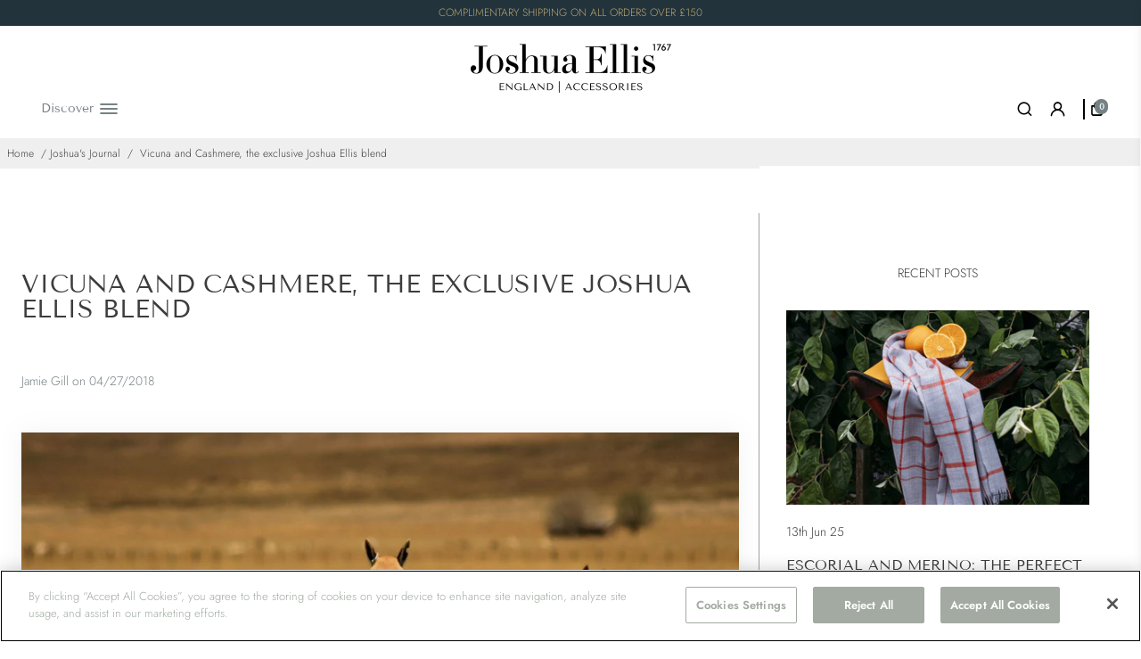

--- FILE ---
content_type: text/html; charset=utf-8
request_url: https://joshuaellis.com/blogs/blog/vicuna-and-cashmere-the-exclusive-joshua-ellis-blend
body_size: 54353
content:
<!doctype html>
<html>
  <head>
    
<meta name="google-site-verification" content="1z6BFQXGIiq8YZggZt1iE3Rs6gRUJys6HOw3v2Bf2v8" />
    
    

    <script>
      window.dataLayer = window.dataLayer || [];
      function gtag(){dataLayer.push(arguments);}

      gtag('consent', 'default', {
        'ad_storage': 'denied',
        'analytics_storage': 'denied',
        'ad_user_data': 'denied',
        'ad_personalization': 'denied',
      });
    </script>

    <!-- Google Tag Manager -->
    <script>(function(w,d,s,l,i){w[l]=w[l]||[];w[l].push({'gtm.start':
    new Date().getTime(),event:'gtm.js'});var f=d.getElementsByTagName(s)[0],
    j=d.createElement(s),dl=l!='dataLayer'?'&l='+l:'';j.async=true;j.src=
    'https://www.googletagmanager.com/gtm.js?id='+i+dl;f.parentNode.insertBefore(j,f);
    })(window,document,'script','dataLayer','GTM-M8BGCGV');</script>
    <!-- End Google Tag Manager -->
    
    <script>
      function setShopifyCustomerPrivacyTrackingConsent(consent) {
        if(typeof Shopify.customerPrivacy == 'undefined') {
          Shopify.loadFeatures([
            {
              name: 'consent-tracking-api',
              version: '0.1'
            },
          ], function(result) {
            if(result === null) {
              setShopifyCustomerPrivacyTrackingConsent(consent);
              return;
            }
            if(result.length) {
              var error = result.shift();

              if(error instanceof Error) {
                console.error(error);
              }
            }
          });

          return;
        }

        Shopify.customerPrivacy.setTrackingConsent(consent, ()=>{});
      }
    </script>

    <script>
      function initKlarna() {
        var script = document.createElement('script');
        script.src = "https://eu-library.klarnaservices.com/lib.js";
        script.dataset.clientId = '1860ac02-713b-592e-ba27-56b3fcadb270';
        script.async = true;
        document.getElementsByTagName('head')[0].appendChild(script);
      }
    </script>

    <!-- CookiePro Cookies Consent Notice start for joshuaellis.com -->
    
      <script type="text/javascript" src="https://cookie-cdn.cookiepro.com/consent/88d95b6c-485e-4fb4-bbb0-e58d8991ded2/OtAutoBlock.js" ></script>
      <script src="https://cookie-cdn.cookiepro.com/scripttemplates/otSDKStub.js"  type="text/javascript" charset="UTF-8" data-domain-script="88d95b6c-485e-4fb4-bbb0-e58d8991ded2" ></script>
    

    <script type="text/javascript">

      function OptanonWrapper() {
        if(typeof OnetrustActiveGroups == 'undefined') {
          return;
        }
        
        var consent = {
          analytics: OnetrustActiveGroups.indexOf('C0002') !== -1,
          preferences: OnetrustActiveGroups.indexOf('C0003') !== -1,
          marketing: OnetrustActiveGroups.indexOf('C0004') !== -1,
          sale_of_data: false
        };

        setShopifyCustomerPrivacyTrackingConsent(consent);

        if(consent.performance && consent.targeting) {
          initKlarna();
        }
      }

    </script>
    <!-- CookiePro Cookies Consent Notice end for joshuaellis.com -->

    <title>
      Vicuna and Cashmere, the exclusive Joshua Ellis blend
    </title>
    
    <meta name="description" content="VICASH ‘10% Vicuna &amp;amp; 90% Baby Cashmere’, a truly luxurious coating fabric with exquisite drape, sheen &amp;amp; handle. The Vicash quality exclusive to Joshua Ellis, is designed &amp;amp; crafted by a team of highly skilled experts and blends together two of the world’s most sought-after fibres.  The vicuna, native of the " />
    
    <link rel="canonical" href="https://joshuaellis.com/blogs/blog/vicuna-and-cashmere-the-exclusive-joshua-ellis-blend" />
    <link href="https://static.boostertheme.co" rel="preconnect" crossorigin>
    <link rel="dns-prefetch" href="//static.boostertheme.co">
    <link href="https://theme.boostertheme.com" rel="preconnect" crossorigin>
    <link rel="dns-prefetch" href="//theme.boostertheme.com">
    <meta charset="utf-8">
    <meta http-equiv="X-UA-Compatible" content="IE=edge,chrome=1">
    <meta name="viewport" content="width=device-width,initial-scale=1,shrink-to-fit=no">

    <meta name="p:domain_verify" content="ce7e03896ea17ba55d68d47fa3fe8554"/>

    


    <link rel="apple-touch-icon" sizes="180x180" href="//joshuaellis.com/cdn/shop/files/Joshua_Ellis_Accessories_Favicon-01_180x180_crop_center.jpg?v=1738665700">
    <link rel="icon" type="image/png" sizes="32x32" href="//joshuaellis.com/cdn/shop/files/Joshua_Ellis_Accessories_Favicon-01_32x32_crop_center.jpg?v=1738665700">
    <link rel="icon" type="image/png" sizes="16x16" href="//joshuaellis.com/cdn/shop/files/Joshua_Ellis_Accessories_Favicon-01_16x16_crop_center.jpg?v=1738665700">
    <link rel="manifest" href="//joshuaellis.com/cdn/shop/t/140/assets/site.webmanifest?v=182598183326476283841756214141">
    <meta name="msapplication-TileColor" content="">
    <meta name="theme-color" content=">


    <script>
      (function(w,d,t,r,u)
       {
         var f,n,i;
         w[u]=w[u]||[],f=function()
         {
           var o={ti:"295010855", tm:"shpfy_ui", enableAutoSpaTracking: 
        true};
           o.q=w[u],w[u]=new UET(o),w[u].push("pageLoad")
         },
           
           n=d.createElement(t),n.src=r,n.async=1,n.onload=n.onreadystatechange=function()
         {
           var s=this.readyState;
           s&&s!=="loaded"&&s!=="complete"||
             (f(),n.onload=n.onreadystatechange=null)
         },
           i=d.getElementsByTagName(t)[0],i.parentNode.insertBefore(n,i)
       })(window,document,"script","//bat.bing.com/bat.js","uetq");
    </script>
    
    <script>window.performance && window.performance.mark && window.performance.mark('shopify.content_for_header.start');</script><meta name="facebook-domain-verification" content="y27wajti8a9wono5a1bzhj7zee6mdf">
<meta name="facebook-domain-verification" content="wrdlfz1z7p5qn1pfbs7vhnb8xweq8l">
<meta name="google-site-verification" content="TOgVT4TKpGa9grnnsNTkQ-IUxpSQvy3VmrGNNjnTSHk">
<meta id="shopify-digital-wallet" name="shopify-digital-wallet" content="/56681791624/digital_wallets/dialog">
<meta name="shopify-checkout-api-token" content="1483e82bf650cc5d3895ee5edea369ca">
<link rel="alternate" type="application/atom+xml" title="Feed" href="/blogs/blog.atom" />
<link rel="alternate" hreflang="x-default" href="https://joshuaellis.com/blogs/blog/vicuna-and-cashmere-the-exclusive-joshua-ellis-blend">
<link rel="alternate" hreflang="en" href="https://joshuaellis.com/blogs/blog/vicuna-and-cashmere-the-exclusive-joshua-ellis-blend">
<link rel="alternate" hreflang="en-JP" href="https://joshuaellis.com/en-jp/blogs/blog/vicuna-and-cashmere-the-exclusive-joshua-ellis-blend">
<link rel="alternate" hreflang="en-US" href="https://joshuaellis.com/en-us/blogs/blog/vicuna-and-cashmere-the-exclusive-joshua-ellis-blend">
<script async="async" src="/checkouts/internal/preloads.js?locale=en-GB"></script>
<link rel="preconnect" href="https://shop.app" crossorigin="anonymous">
<script async="async" src="https://shop.app/checkouts/internal/preloads.js?locale=en-GB&shop_id=56681791624" crossorigin="anonymous"></script>
<script id="apple-pay-shop-capabilities" type="application/json">{"shopId":56681791624,"countryCode":"GB","currencyCode":"GBP","merchantCapabilities":["supports3DS"],"merchantId":"gid:\/\/shopify\/Shop\/56681791624","merchantName":"Joshua Ellis","requiredBillingContactFields":["postalAddress","email","phone"],"requiredShippingContactFields":["postalAddress","email","phone"],"shippingType":"shipping","supportedNetworks":["visa","masterCard"],"total":{"type":"pending","label":"Joshua Ellis","amount":"1.00"},"shopifyPaymentsEnabled":true,"supportsSubscriptions":true}</script>
<script id="shopify-features" type="application/json">{"accessToken":"1483e82bf650cc5d3895ee5edea369ca","betas":["rich-media-storefront-analytics"],"domain":"joshuaellis.com","predictiveSearch":true,"shopId":56681791624,"locale":"en"}</script>
<script>var Shopify = Shopify || {};
Shopify.shop = "joshua-ellis.myshopify.com";
Shopify.locale = "en";
Shopify.currency = {"active":"GBP","rate":"1.0"};
Shopify.country = "GB";
Shopify.theme = {"name":"AW25-graphic-mock-up","id":185141887363,"schema_name":"Booster-6.0.5","schema_version":"6.0.5","theme_store_id":null,"role":"main"};
Shopify.theme.handle = "null";
Shopify.theme.style = {"id":null,"handle":null};
Shopify.cdnHost = "joshuaellis.com/cdn";
Shopify.routes = Shopify.routes || {};
Shopify.routes.root = "/";</script>
<script type="module">!function(o){(o.Shopify=o.Shopify||{}).modules=!0}(window);</script>
<script>!function(o){function n(){var o=[];function n(){o.push(Array.prototype.slice.apply(arguments))}return n.q=o,n}var t=o.Shopify=o.Shopify||{};t.loadFeatures=n(),t.autoloadFeatures=n()}(window);</script>
<script>
  window.ShopifyPay = window.ShopifyPay || {};
  window.ShopifyPay.apiHost = "shop.app\/pay";
  window.ShopifyPay.redirectState = null;
</script>
<script id="shop-js-analytics" type="application/json">{"pageType":"article"}</script>
<script defer="defer" async type="module" src="//joshuaellis.com/cdn/shopifycloud/shop-js/modules/v2/client.init-shop-cart-sync_C5BV16lS.en.esm.js"></script>
<script defer="defer" async type="module" src="//joshuaellis.com/cdn/shopifycloud/shop-js/modules/v2/chunk.common_CygWptCX.esm.js"></script>
<script type="module">
  await import("//joshuaellis.com/cdn/shopifycloud/shop-js/modules/v2/client.init-shop-cart-sync_C5BV16lS.en.esm.js");
await import("//joshuaellis.com/cdn/shopifycloud/shop-js/modules/v2/chunk.common_CygWptCX.esm.js");

  window.Shopify.SignInWithShop?.initShopCartSync?.({"fedCMEnabled":true,"windoidEnabled":true});

</script>
<script>
  window.Shopify = window.Shopify || {};
  if (!window.Shopify.featureAssets) window.Shopify.featureAssets = {};
  window.Shopify.featureAssets['shop-js'] = {"shop-cart-sync":["modules/v2/client.shop-cart-sync_ZFArdW7E.en.esm.js","modules/v2/chunk.common_CygWptCX.esm.js"],"init-fed-cm":["modules/v2/client.init-fed-cm_CmiC4vf6.en.esm.js","modules/v2/chunk.common_CygWptCX.esm.js"],"shop-button":["modules/v2/client.shop-button_tlx5R9nI.en.esm.js","modules/v2/chunk.common_CygWptCX.esm.js"],"shop-cash-offers":["modules/v2/client.shop-cash-offers_DOA2yAJr.en.esm.js","modules/v2/chunk.common_CygWptCX.esm.js","modules/v2/chunk.modal_D71HUcav.esm.js"],"init-windoid":["modules/v2/client.init-windoid_sURxWdc1.en.esm.js","modules/v2/chunk.common_CygWptCX.esm.js"],"shop-toast-manager":["modules/v2/client.shop-toast-manager_ClPi3nE9.en.esm.js","modules/v2/chunk.common_CygWptCX.esm.js"],"init-shop-email-lookup-coordinator":["modules/v2/client.init-shop-email-lookup-coordinator_B8hsDcYM.en.esm.js","modules/v2/chunk.common_CygWptCX.esm.js"],"init-shop-cart-sync":["modules/v2/client.init-shop-cart-sync_C5BV16lS.en.esm.js","modules/v2/chunk.common_CygWptCX.esm.js"],"avatar":["modules/v2/client.avatar_BTnouDA3.en.esm.js"],"pay-button":["modules/v2/client.pay-button_FdsNuTd3.en.esm.js","modules/v2/chunk.common_CygWptCX.esm.js"],"init-customer-accounts":["modules/v2/client.init-customer-accounts_DxDtT_ad.en.esm.js","modules/v2/client.shop-login-button_C5VAVYt1.en.esm.js","modules/v2/chunk.common_CygWptCX.esm.js","modules/v2/chunk.modal_D71HUcav.esm.js"],"init-shop-for-new-customer-accounts":["modules/v2/client.init-shop-for-new-customer-accounts_ChsxoAhi.en.esm.js","modules/v2/client.shop-login-button_C5VAVYt1.en.esm.js","modules/v2/chunk.common_CygWptCX.esm.js","modules/v2/chunk.modal_D71HUcav.esm.js"],"shop-login-button":["modules/v2/client.shop-login-button_C5VAVYt1.en.esm.js","modules/v2/chunk.common_CygWptCX.esm.js","modules/v2/chunk.modal_D71HUcav.esm.js"],"init-customer-accounts-sign-up":["modules/v2/client.init-customer-accounts-sign-up_CPSyQ0Tj.en.esm.js","modules/v2/client.shop-login-button_C5VAVYt1.en.esm.js","modules/v2/chunk.common_CygWptCX.esm.js","modules/v2/chunk.modal_D71HUcav.esm.js"],"shop-follow-button":["modules/v2/client.shop-follow-button_Cva4Ekp9.en.esm.js","modules/v2/chunk.common_CygWptCX.esm.js","modules/v2/chunk.modal_D71HUcav.esm.js"],"checkout-modal":["modules/v2/client.checkout-modal_BPM8l0SH.en.esm.js","modules/v2/chunk.common_CygWptCX.esm.js","modules/v2/chunk.modal_D71HUcav.esm.js"],"lead-capture":["modules/v2/client.lead-capture_Bi8yE_yS.en.esm.js","modules/v2/chunk.common_CygWptCX.esm.js","modules/v2/chunk.modal_D71HUcav.esm.js"],"shop-login":["modules/v2/client.shop-login_D6lNrXab.en.esm.js","modules/v2/chunk.common_CygWptCX.esm.js","modules/v2/chunk.modal_D71HUcav.esm.js"],"payment-terms":["modules/v2/client.payment-terms_CZxnsJam.en.esm.js","modules/v2/chunk.common_CygWptCX.esm.js","modules/v2/chunk.modal_D71HUcav.esm.js"]};
</script>
<script>(function() {
  var isLoaded = false;
  function asyncLoad() {
    if (isLoaded) return;
    isLoaded = true;
    var urls = ["https:\/\/cdn.nfcube.com\/instafeed-598a3224b8e25703a3f4fe8e7822ba45.js?shop=joshua-ellis.myshopify.com","https:\/\/static.shareasale.com\/json\/shopify\/deduplication.js?shop=joshua-ellis.myshopify.com","https:\/\/static.shareasale.com\/json\/shopify\/shareasale-tracking.js?sasmid=141376\u0026ssmtid=19038\u0026shop=joshua-ellis.myshopify.com","https:\/\/cdn.doofinder.com\/shopify\/doofinder-installed.js?shop=joshua-ellis.myshopify.com","\/\/backinstock.useamp.com\/widget\/86159_1767160288.js?category=bis\u0026v=6\u0026shop=joshua-ellis.myshopify.com"];
    for (var i = 0; i < urls.length; i++) {
      var s = document.createElement('script');
      s.type = 'text/javascript';
      s.async = true;
      s.src = urls[i];
      var x = document.getElementsByTagName('script')[0];
      x.parentNode.insertBefore(s, x);
    }
  };
  if(window.attachEvent) {
    window.attachEvent('onload', asyncLoad);
  } else {
    window.addEventListener('load', asyncLoad, false);
  }
})();</script>
<script id="__st">var __st={"a":56681791624,"offset":0,"reqid":"c0bb87bf-f01d-4782-8105-83acfb8f6b78-1768792774","pageurl":"joshuaellis.com\/blogs\/blog\/vicuna-and-cashmere-the-exclusive-joshua-ellis-blend","s":"articles-557489062024","u":"2b7e0aebe239","p":"article","rtyp":"article","rid":557489062024};</script>
<script>window.ShopifyPaypalV4VisibilityTracking = true;</script>
<script id="captcha-bootstrap">!function(){'use strict';const t='contact',e='account',n='new_comment',o=[[t,t],['blogs',n],['comments',n],[t,'customer']],c=[[e,'customer_login'],[e,'guest_login'],[e,'recover_customer_password'],[e,'create_customer']],r=t=>t.map((([t,e])=>`form[action*='/${t}']:not([data-nocaptcha='true']) input[name='form_type'][value='${e}']`)).join(','),a=t=>()=>t?[...document.querySelectorAll(t)].map((t=>t.form)):[];function s(){const t=[...o],e=r(t);return a(e)}const i='password',u='form_key',d=['recaptcha-v3-token','g-recaptcha-response','h-captcha-response',i],f=()=>{try{return window.sessionStorage}catch{return}},m='__shopify_v',_=t=>t.elements[u];function p(t,e,n=!1){try{const o=window.sessionStorage,c=JSON.parse(o.getItem(e)),{data:r}=function(t){const{data:e,action:n}=t;return t[m]||n?{data:e,action:n}:{data:t,action:n}}(c);for(const[e,n]of Object.entries(r))t.elements[e]&&(t.elements[e].value=n);n&&o.removeItem(e)}catch(o){console.error('form repopulation failed',{error:o})}}const l='form_type',E='cptcha';function T(t){t.dataset[E]=!0}const w=window,h=w.document,L='Shopify',v='ce_forms',y='captcha';let A=!1;((t,e)=>{const n=(g='f06e6c50-85a8-45c8-87d0-21a2b65856fe',I='https://cdn.shopify.com/shopifycloud/storefront-forms-hcaptcha/ce_storefront_forms_captcha_hcaptcha.v1.5.2.iife.js',D={infoText:'Protected by hCaptcha',privacyText:'Privacy',termsText:'Terms'},(t,e,n)=>{const o=w[L][v],c=o.bindForm;if(c)return c(t,g,e,D).then(n);var r;o.q.push([[t,g,e,D],n]),r=I,A||(h.body.append(Object.assign(h.createElement('script'),{id:'captcha-provider',async:!0,src:r})),A=!0)});var g,I,D;w[L]=w[L]||{},w[L][v]=w[L][v]||{},w[L][v].q=[],w[L][y]=w[L][y]||{},w[L][y].protect=function(t,e){n(t,void 0,e),T(t)},Object.freeze(w[L][y]),function(t,e,n,w,h,L){const[v,y,A,g]=function(t,e,n){const i=e?o:[],u=t?c:[],d=[...i,...u],f=r(d),m=r(i),_=r(d.filter((([t,e])=>n.includes(e))));return[a(f),a(m),a(_),s()]}(w,h,L),I=t=>{const e=t.target;return e instanceof HTMLFormElement?e:e&&e.form},D=t=>v().includes(t);t.addEventListener('submit',(t=>{const e=I(t);if(!e)return;const n=D(e)&&!e.dataset.hcaptchaBound&&!e.dataset.recaptchaBound,o=_(e),c=g().includes(e)&&(!o||!o.value);(n||c)&&t.preventDefault(),c&&!n&&(function(t){try{if(!f())return;!function(t){const e=f();if(!e)return;const n=_(t);if(!n)return;const o=n.value;o&&e.removeItem(o)}(t);const e=Array.from(Array(32),(()=>Math.random().toString(36)[2])).join('');!function(t,e){_(t)||t.append(Object.assign(document.createElement('input'),{type:'hidden',name:u})),t.elements[u].value=e}(t,e),function(t,e){const n=f();if(!n)return;const o=[...t.querySelectorAll(`input[type='${i}']`)].map((({name:t})=>t)),c=[...d,...o],r={};for(const[a,s]of new FormData(t).entries())c.includes(a)||(r[a]=s);n.setItem(e,JSON.stringify({[m]:1,action:t.action,data:r}))}(t,e)}catch(e){console.error('failed to persist form',e)}}(e),e.submit())}));const S=(t,e)=>{t&&!t.dataset[E]&&(n(t,e.some((e=>e===t))),T(t))};for(const o of['focusin','change'])t.addEventListener(o,(t=>{const e=I(t);D(e)&&S(e,y())}));const B=e.get('form_key'),M=e.get(l),P=B&&M;t.addEventListener('DOMContentLoaded',(()=>{const t=y();if(P)for(const e of t)e.elements[l].value===M&&p(e,B);[...new Set([...A(),...v().filter((t=>'true'===t.dataset.shopifyCaptcha))])].forEach((e=>S(e,t)))}))}(h,new URLSearchParams(w.location.search),n,t,e,['guest_login'])})(!0,!0)}();</script>
<script integrity="sha256-4kQ18oKyAcykRKYeNunJcIwy7WH5gtpwJnB7kiuLZ1E=" data-source-attribution="shopify.loadfeatures" defer="defer" src="//joshuaellis.com/cdn/shopifycloud/storefront/assets/storefront/load_feature-a0a9edcb.js" crossorigin="anonymous"></script>
<script crossorigin="anonymous" defer="defer" src="//joshuaellis.com/cdn/shopifycloud/storefront/assets/shopify_pay/storefront-65b4c6d7.js?v=20250812"></script>
<script data-source-attribution="shopify.dynamic_checkout.dynamic.init">var Shopify=Shopify||{};Shopify.PaymentButton=Shopify.PaymentButton||{isStorefrontPortableWallets:!0,init:function(){window.Shopify.PaymentButton.init=function(){};var t=document.createElement("script");t.src="https://joshuaellis.com/cdn/shopifycloud/portable-wallets/latest/portable-wallets.en.js",t.type="module",document.head.appendChild(t)}};
</script>
<script data-source-attribution="shopify.dynamic_checkout.buyer_consent">
  function portableWalletsHideBuyerConsent(e){var t=document.getElementById("shopify-buyer-consent"),n=document.getElementById("shopify-subscription-policy-button");t&&n&&(t.classList.add("hidden"),t.setAttribute("aria-hidden","true"),n.removeEventListener("click",e))}function portableWalletsShowBuyerConsent(e){var t=document.getElementById("shopify-buyer-consent"),n=document.getElementById("shopify-subscription-policy-button");t&&n&&(t.classList.remove("hidden"),t.removeAttribute("aria-hidden"),n.addEventListener("click",e))}window.Shopify?.PaymentButton&&(window.Shopify.PaymentButton.hideBuyerConsent=portableWalletsHideBuyerConsent,window.Shopify.PaymentButton.showBuyerConsent=portableWalletsShowBuyerConsent);
</script>
<script data-source-attribution="shopify.dynamic_checkout.cart.bootstrap">document.addEventListener("DOMContentLoaded",(function(){function t(){return document.querySelector("shopify-accelerated-checkout-cart, shopify-accelerated-checkout")}if(t())Shopify.PaymentButton.init();else{new MutationObserver((function(e,n){t()&&(Shopify.PaymentButton.init(),n.disconnect())})).observe(document.body,{childList:!0,subtree:!0})}}));
</script>
<link id="shopify-accelerated-checkout-styles" rel="stylesheet" media="screen" href="https://joshuaellis.com/cdn/shopifycloud/portable-wallets/latest/accelerated-checkout-backwards-compat.css" crossorigin="anonymous">
<style id="shopify-accelerated-checkout-cart">
        #shopify-buyer-consent {
  margin-top: 1em;
  display: inline-block;
  width: 100%;
}

#shopify-buyer-consent.hidden {
  display: none;
}

#shopify-subscription-policy-button {
  background: none;
  border: none;
  padding: 0;
  text-decoration: underline;
  font-size: inherit;
  cursor: pointer;
}

#shopify-subscription-policy-button::before {
  box-shadow: none;
}

      </style>

<script>window.performance && window.performance.mark && window.performance.mark('shopify.content_for_header.end');</script>

    <style>
               @font-face {
  font-family: "Tenor Sans";
  font-weight: 400;
  font-style: normal;
  src: url("//joshuaellis.com/cdn/fonts/tenor_sans/tenorsans_n4.966071a72c28462a9256039d3e3dc5b0cf314f65.woff2") format("woff2"),
       url("//joshuaellis.com/cdn/fonts/tenor_sans/tenorsans_n4.2282841d948f9649ba5c3cad6ea46df268141820.woff") format("woff");
font-display: swap;}
      @font-face {
  font-family: Jost;
  font-weight: 300;
  font-style: normal;
  src: url("//joshuaellis.com/cdn/fonts/jost/jost_n3.a5df7448b5b8c9a76542f085341dff794ff2a59d.woff2") format("woff2"),
       url("//joshuaellis.com/cdn/fonts/jost/jost_n3.882941f5a26d0660f7dd135c08afc57fc6939a07.woff") format("woff");
font-display: swap;}
     @font-face {
  font-family: Jost;
  font-weight: 600;
  font-style: normal;
  src: url("//joshuaellis.com/cdn/fonts/jost/jost_n6.ec1178db7a7515114a2d84e3dd680832b7af8b99.woff2") format("woff2"),
       url("//joshuaellis.com/cdn/fonts/jost/jost_n6.b1178bb6bdd3979fef38e103a3816f6980aeaff9.woff") format("woff");
font-display: swap;}
     @font-face {
  font-family: Jost;
  font-weight: 700;
  font-style: normal;
  src: url("//joshuaellis.com/cdn/fonts/jost/jost_n7.921dc18c13fa0b0c94c5e2517ffe06139c3615a3.woff2") format("woff2"),
       url("//joshuaellis.com/cdn/fonts/jost/jost_n7.cbfc16c98c1e195f46c536e775e4e959c5f2f22b.woff") format("woff");
font-display: swap;}
 :root{--baseFont: Jost, sans-serif;--titleFont: "Tenor Sans", sans-serif;--smallFontSize: 12px;--baseFontSize: 14px;--mediumFontSize: 32px;--mediumSubtitleFontSize: 25.6px;--bigFontSize: 45px;--headingFontSize: 40px;--subHeadingFontSize: 14px;--bodyBackgroundColor: #FFFFFF;--textColor:  #3d3d3d;--titleColor: #3d3d3d;--secondaryBodyBackgroundColor: #EFEFEF;--secondaryTextColor: #3d3d3d;--linkColor: #3d3d3d;--gLinkColor: #3d3d3d;--accentColor: #758285;--accentColor005: rgba(117, 130, 133, 0.05);--accentColor01: rgba(117, 130, 133, 0.1);--accentColor025: rgba(117, 130, 133, 0.25);--accentColor05: rgba(117, 130, 133, 0.5);--accentColor075: rgba(117, 130, 133, 0.75);--accentTextColor: #EFEFEF;--secondaryAccentColor: #EFEFEF;--secondaryAccentTextColor: #3d3d3d;--disabledBackgroundColor: ;--disabledTextColor: ;--alertColor: #22333b;--alertColor005: rgba(34, 51, 59, 0.05);--borderRadius: 0px;--borderRadiusSmall: 0px;--cardPadding: 5px;--maxwidth:2000px;;--inputFill: #EFEFEF;--inputContent: #3d3d3d}*{box-sizing:border-box;backface-visibility:hidden}html{-webkit-text-size-adjust:100%}body{margin:0}main{display:block}hr{box-sizing:content-box;height:0;overflow:visible}pre{font-family:monospace, monospace;font-size:1em}a{background-color:transparent}abbr[title]{border-bottom:none;text-decoration:underline;text-decoration:underline dotted}b,strong{font-weight:bolder}code,kbd,samp{font-family:monospace, monospace;font-size:1em}small{font-size:80%}sub,sup{font-size:75%;line-height:0;position:relative;vertical-align:baseline}sub{bottom:-0.25em}sup{top:-0.5em}img{border-style:none;max-width:100%;height:auto}button,input,optgroup,select,textarea{font-family:inherit;font-size:100%;line-height:1.15;margin:0;background:var(--inputFill);color:var(--inputContent);border:1px solid #EFEFEF;border-radius:var(--borderRadiusSmall)}button:hover,select:hover{cursor:pointer}button,input{overflow:visible}button,select{text-transform:none}button,[type="button"],[type="reset"],[type="submit"]{-webkit-appearance:button}button::-moz-focus-inner,[type="button"]::-moz-focus-inner,[type="reset"]::-moz-focus-inner,[type="submit"]::-moz-focus-inner{border-style:none;padding:0}button:-moz-focusring,[type="button"]:-moz-focusring,[type="reset"]:-moz-focusring,[type="submit"]:-moz-focusring{outline:1px dotted ButtonText}fieldset{padding:0.35em 0.75em 0.625em}legend{box-sizing:border-box;color:inherit;display:table;max-width:100%;padding:0;white-space:normal}progress{vertical-align:baseline}textarea{overflow:auto}[type="checkbox"],[type="radio"]{box-sizing:border-box;padding:0}[type="number"]::-webkit-inner-spin-button,[type="number"]::-webkit-outer-spin-button{height:auto}[type="search"]{-webkit-appearance:textfield;outline-offset:-2px}[type="search"]::-webkit-search-decoration{-webkit-appearance:none}::-webkit-file-upload-button{-webkit-appearance:button;font:inherit}details{display:block}summary{display:list-item}template{display:none}[hidden]{display:none}:focus{outline:0}select:focus,input:focus{border:1px solid darken(#EFEFEF, 20%)}[class^="col"] p{width:100%}.container-fluid,.container{margin-right:auto;margin-left:auto}.row-container{margin:auto auto}.row{position:relative;display:-webkit-box;display:-ms-flexbox;display:flex;-webkit-box-flex:0;-ms-flex:0 1 auto;flex:0 1 auto;-webkit-box-orient:horizontal;-webkit-box-direction:normal;-ms-flex-direction:row;flex-direction:row;-ms-flex-wrap:wrap;flex-wrap:wrap;width:100%}.row.reverse{-webkit-box-orient:horizontal;-webkit-box-direction:reverse;-ms-flex-direction:row-reverse;flex-direction:row-reverse}.col.reverse{-webkit-box-orient:vertical;-webkit-box-direction:reverse;-ms-flex-direction:column-reverse;flex-direction:column-reverse}.hide{display:none !important}.col-min,.col,.col-1,.col-2,.col-3,.col-4,.col-5,.col-6,.col-7,.col-8,.col-9,.col-10,.col-11,.col-12,.col-offset-0,.col-offset-1,.col-offset-2,.col-offset-3,.col-offset-4,.col-offset-5,.col-offset-6,.col-offset-7,.col-offset-8,.col-offset-9,.col-offset-10,.col-offset-11,.col-offset-12{display:flex;-webkit-box-flex:0;-ms-flex:0 0 auto;flex:0 0 auto;padding-right:12px;padding-left:12px}.col-min{max-width:100%}.col{-webkit-box-flex:1;-ms-flex-positive:1;flex-grow:1;-ms-flex-preferred-size:0;flex-basis:0;max-width:100%}.col-1{-ms-flex-preferred-size:8.33333333%;flex-basis:8.33333333%;max-width:8.33333333%}.col-2{-ms-flex-preferred-size:16.66666667%;flex-basis:16.66666667%;max-width:16.66666667%}.col-3{-ms-flex-preferred-size:25%;flex-basis:25%;max-width:25%}.col-4{-ms-flex-preferred-size:33.33333333%;flex-basis:33.33333333%;max-width:33.33333333%}.col-5{-ms-flex-preferred-size:41.66666667%;flex-basis:41.66666667%;max-width:41.66666667%}.col-6{-ms-flex-preferred-size:50%;flex-basis:50%;max-width:50%}.col-7{-ms-flex-preferred-size:58.33333333%;flex-basis:58.33333333%;max-width:58.33333333%}.col-8{-ms-flex-preferred-size:66.66666667%;flex-basis:66.66666667%;max-width:66.66666667%}.col-9{-ms-flex-preferred-size:75%;flex-basis:75%;max-width:75%}.col-10{-ms-flex-preferred-size:83.33333333%;flex-basis:83.33333333%;max-width:83.33333333%}.col-11{-ms-flex-preferred-size:91.66666667%;flex-basis:91.66666667%;max-width:91.66666667%}.col-12{-ms-flex-preferred-size:100%;flex-basis:100%;max-width:100%}.col-offset-0{margin-left:0}.col-offset-1{margin-left:8.33333333%}.col-offset-2{margin-left:16.66666667%}.col-offset-3{margin-left:25%}.col-offset-4{margin-left:33.33333333%}.col-offset-5{margin-left:41.66666667%}.col-offset-6{margin-left:50%}.col-offset-7{margin-left:58.33333333%}.col-offset-8{margin-left:66.66666667%}.col-offset-9{margin-left:75%}.col-offset-10{margin-left:83.33333333%}.col-offset-11{margin-left:91.66666667%}.start{-webkit-box-pack:start;-ms-flex-pack:start;justify-content:flex-start;justify-items:flex-start;text-align:left;text-align:start}.center{-webkit-box-pack:center;-ms-flex-pack:center;justify-content:center;justify-items:center;text-align:center}.end{-webkit-box-pack:end;-ms-flex-pack:end;justify-content:flex-end;justify-items:flex-end;text-align:right;text-align:end}.top{-webkit-box-align:start;-ms-flex-align:start;align-items:flex-start;align-content:flex-start}.middle{-webkit-box-align:center;-ms-flex-align:center;align-items:center;align-content:center}.bottom{-webkit-box-align:end;-ms-flex-align:end;align-items:flex-end;align-content:flex-end}.around{-ms-flex-pack:distribute;justify-content:space-around}.between{-webkit-box-pack:justify;-ms-flex-pack:justify;justify-content:space-between}.first{-webkit-box-ordinal-group:0;-ms-flex-order:-1;order:-1}.last{-webkit-box-ordinal-group:2;-ms-flex-order:1;order:1}@media only screen and (min-width: 600px){.col-sm-min,.col-sm,.col-sm-1,.col-sm-2,.col-sm-3,.col-sm-4,.col-sm-5,.col-sm-6,.col-sm-7,.col-sm-8,.col-sm-9,.col-sm-10,.col-sm-11,.col-sm-12,.col-sm-offset-0,.col-sm-offset-1,.col-sm-offset-2,.col-sm-offset-3,.col-sm-offset-4,.col-sm-offset-5,.col-sm-offset-6,.col-sm-offset-7,.col-sm-offset-8,.col-sm-offset-9,.col-sm-offset-10,.col-sm-offset-11,.col-sm-offset-12{display:flex;-webkit-box-flex:0;-ms-flex:0 0 auto;flex:0 0 auto;padding-right:12px;padding-left:12px}.col-sm{-webkit-box-flex:1;-ms-flex-positive:1;flex-grow:1;-ms-flex-preferred-size:0;flex-basis:0;max-width:100%}.col-sm-1{-ms-flex-preferred-size:8.33333333%;flex-basis:8.33333333%;max-width:8.33333333%}.col-sm-2{-ms-flex-preferred-size:16.66666667%;flex-basis:16.66666667%;max-width:16.66666667%}.col-sm-3{-ms-flex-preferred-size:25%;flex-basis:25%;max-width:25%}.col-sm-4{-ms-flex-preferred-size:33.33333333%;flex-basis:33.33333333%;max-width:33.33333333%}.col-sm-5{-ms-flex-preferred-size:41.66666667%;flex-basis:41.66666667%;max-width:41.66666667%}.col-sm-6{-ms-flex-preferred-size:50%;flex-basis:50%;max-width:50%}.col-sm-7{-ms-flex-preferred-size:58.33333333%;flex-basis:58.33333333%;max-width:58.33333333%}.col-sm-8{-ms-flex-preferred-size:66.66666667%;flex-basis:66.66666667%;max-width:66.66666667%}.col-sm-9{-ms-flex-preferred-size:75%;flex-basis:75%;max-width:75%}.col-sm-10{-ms-flex-preferred-size:83.33333333%;flex-basis:83.33333333%;max-width:83.33333333%}.col-sm-11{-ms-flex-preferred-size:91.66666667%;flex-basis:91.66666667%;max-width:91.66666667%}.col-sm-12{-ms-flex-preferred-size:100%;flex-basis:100%;max-width:100%}.col-sm-offset-0{margin-left:0}.col-sm-offset-1{margin-left:8.33333333%}.col-sm-offset-2{margin-left:16.66666667%}.col-sm-offset-3{margin-left:25%}.col-sm-offset-4{margin-left:33.33333333%}.col-sm-offset-5{margin-left:41.66666667%}.col-sm-offset-6{margin-left:50%}.col-sm-offset-7{margin-left:58.33333333%}.col-sm-offset-8{margin-left:66.66666667%}.col-sm-offset-9{margin-left:75%}.col-sm-offset-10{margin-left:83.33333333%}.col-sm-offset-11{margin-left:91.66666667%}.start-sm{-webkit-box-pack:start;-ms-flex-pack:start;justify-content:flex-start;text-align:left;text-align:start}.center-sm{-webkit-box-pack:center;-ms-flex-pack:center;justify-content:center;text-align:center}.end-sm{-webkit-box-pack:end;-ms-flex-pack:end;justify-content:flex-end;text-align:right;text-align:end}.top-sm{-webkit-box-align:start;-ms-flex-align:start;align-items:flex-start}.middle-sm{-webkit-box-align:center;-ms-flex-align:center;align-items:center}.bottom-sm{-webkit-box-align:end;-ms-flex-align:end;align-items:flex-end}.around-sm{-ms-flex-pack:distribute;justify-content:space-around}.between-sm{-webkit-box-pack:justify;-ms-flex-pack:justify;justify-content:space-between}.first-sm{-webkit-box-ordinal-group:0;-ms-flex-order:-1;order:-1}.last-sm{-webkit-box-ordinal-group:2;-ms-flex-order:1;order:1}}@media only screen and (min-width: 768px){.col-md-min,.col-md,.col-md-1,.col-md-2,.col-md-3,.col-md-4,.col-md-5,.col-md-6,.col-md-7,.col-md-8,.col-md-9,.col-md-10,.col-md-11,.col-md-12,.col-md-1-5,.col-md-offset-0,.col-md-offset-1,.col-md-offset-2,.col-md-offset-3,.col-md-offset-4,.col-md-offset-5,.col-md-offset-6,.col-md-offset-7,.col-md-offset-8,.col-md-offset-9,.col-md-offset-10,.col-md-offset-11,.col-md-offset-12{display:flex;-webkit-box-flex:0;-ms-flex:0 0 auto;flex:0 0 auto;padding-right:12px;padding-left:12px}.col-md{-webkit-box-flex:1;-ms-flex-positive:1;flex-grow:1;-ms-flex-preferred-size:0;flex-basis:0;max-width:100%}.col-md-1-5{-ms-flex-preferred-size:20%;flex-basis:20%;max-width:20%}.col-md-1{-ms-flex-preferred-size:8.33333333%;flex-basis:8.33333333%;max-width:8.33333333%}.col-md-2{-ms-flex-preferred-size:16.66666667%;flex-basis:16.66666667%;max-width:16.66666667%}.col-md-3{-ms-flex-preferred-size:25%;flex-basis:25%;max-width:25%}.col-md-4{-ms-flex-preferred-size:33.33333333%;flex-basis:33.33333333%;max-width:33.33333333%}.col-md-5{-ms-flex-preferred-size:41.66666667%;flex-basis:41.66666667%;max-width:41.66666667%}.col-md-6{-ms-flex-preferred-size:50%;flex-basis:50%;max-width:50%}.col-md-7{-ms-flex-preferred-size:58.33333333%;flex-basis:58.33333333%;max-width:58.33333333%}.col-md-8{-ms-flex-preferred-size:66.66666667%;flex-basis:66.66666667%;max-width:66.66666667%}.col-md-9{-ms-flex-preferred-size:75%;flex-basis:75%;max-width:75%}.col-md-10{-ms-flex-preferred-size:83.33333333%;flex-basis:83.33333333%;max-width:83.33333333%}.col-md-11{-ms-flex-preferred-size:91.66666667%;flex-basis:91.66666667%;max-width:91.66666667%}.col-md-12{-ms-flex-preferred-size:100%;flex-basis:100%;max-width:100%}.col-md-offset-0{margin-left:0}.col-md-offset-1{margin-left:8.33333333%}.col-md-offset-2{margin-left:16.66666667%}.col-md-offset-3{margin-left:25%}.col-md-offset-4{margin-left:33.33333333%}.col-md-offset-5{margin-left:41.66666667%}.col-md-offset-6{margin-left:50%}.col-md-offset-7{margin-left:58.33333333%}.col-md-offset-8{margin-left:66.66666667%}.col-md-offset-9{margin-left:75%}.col-md-offset-10{margin-left:83.33333333%}.col-md-offset-11{margin-left:91.66666667%}.start-md{-webkit-box-pack:start;-ms-flex-pack:start;justify-content:flex-start;text-align:left;text-align:start}.center-md{-webkit-box-pack:center;-ms-flex-pack:center;justify-content:center;text-align:center}.end-md{-webkit-box-pack:end;-ms-flex-pack:end;justify-content:flex-end;text-align:right;text-align:end}.top-md{-webkit-box-align:start;-ms-flex-align:start;align-items:flex-start}.middle-md{-webkit-box-align:center;-ms-flex-align:center;align-items:center}.bottom-md{-webkit-box-align:end;-ms-flex-align:end;align-items:flex-end}.around-md{-ms-flex-pack:distribute;justify-content:space-around}.between-md{-webkit-box-pack:justify;-ms-flex-pack:justify;justify-content:space-between}.first-md{-webkit-box-ordinal-group:0;-ms-flex-order:-1;order:-1}.last-md{-webkit-box-ordinal-group:2;-ms-flex-order:1;order:1}}@media only screen and (min-width: 1024px){.col-lg-min,.col-lg,.col-lg-1,.col-lg-2,.col-lg-3,.col-lg-4,.col-lg-5,.col-lg-1-5,.col-lg-6,.col-lg-7,.col-lg-8,.col-lg-9,.col-lg-10,.col-lg-11,.col-lg-12,.col-lg-offset-0,.col-lg-offset-1,.col-lg-offset-2,.col-lg-offset-3,.col-lg-offset-4,.col-lg-offset-5,.col-lg-offset-6,.col-lg-offset-7,.col-lg-offset-8,.col-lg-offset-9,.col-lg-offset-10,.col-lg-offset-11,.col-lg-offset-12{display:flex;-webkit-box-flex:0;-ms-flex:0 0 auto;flex:0 0 auto;padding-right:12px;padding-left:12px}.col-lg{-webkit-box-flex:1;-ms-flex-positive:1;flex-grow:1;-ms-flex-preferred-size:0;flex-basis:0;max-width:100%}.col-lg-1{-ms-flex-preferred-size:8.33333333%;flex-basis:8.33333333%;max-width:8.33333333%}.col-lg-2{-ms-flex-preferred-size:16.66666667%;flex-basis:16.66666667%;max-width:16.66666667%}.col-lg-1-5{-ms-flex-preferred-size:20%;flex-basis:20%;max-width:20%}.col-lg-3{-ms-flex-preferred-size:25%;flex-basis:25%;max-width:25%}.col-lg-4{-ms-flex-preferred-size:33.33333333%;flex-basis:33.33333333%;max-width:33.33333333%}.col-lg-5{-ms-flex-preferred-size:41.66666667%;flex-basis:41.66666667%;max-width:41.66666667%}.col-lg-6{-ms-flex-preferred-size:50%;flex-basis:50%;max-width:50%}.col-lg-7{-ms-flex-preferred-size:58.33333333%;flex-basis:58.33333333%;max-width:58.33333333%}.col-lg-8{-ms-flex-preferred-size:66.66666667%;flex-basis:66.66666667%;max-width:66.66666667%}.col-lg-9{-ms-flex-preferred-size:75%;flex-basis:75%;max-width:75%}.col-lg-10{-ms-flex-preferred-size:83.33333333%;flex-basis:83.33333333%;max-width:83.33333333%}.col-lg-11{-ms-flex-preferred-size:91.66666667%;flex-basis:91.66666667%;max-width:91.66666667%}.col-lg-12{-ms-flex-preferred-size:100%;flex-basis:100%;max-width:100%}.col-lg-offset-0{margin-left:0}.col-lg-offset-1{margin-left:8.33333333%}.col-lg-offset-2{margin-left:16.66666667%}.col-lg-offset-3{margin-left:25%}.col-lg-offset-4{margin-left:33.33333333%}.col-lg-offset-5{margin-left:41.66666667%}.col-lg-offset-6{margin-left:50%}.col-lg-offset-7{margin-left:58.33333333%}.col-lg-offset-8{margin-left:66.66666667%}.col-lg-offset-9{margin-left:75%}.col-lg-offset-10{margin-left:83.33333333%}.col-lg-offset-11{margin-left:91.66666667%}.start-lg{-webkit-box-pack:start;-ms-flex-pack:start;justify-content:flex-start;text-align:left;text-align:start}.center-lg{-webkit-box-pack:center;-ms-flex-pack:center;justify-content:center;text-align:center}.end-lg{-webkit-box-pack:end;-ms-flex-pack:end;justify-content:flex-end;text-align:right;text-align:end}.top-lg{-webkit-box-align:start;-ms-flex-align:start;align-items:flex-start}.middle-lg{-webkit-box-align:center;-ms-flex-align:center;align-items:center}.bottom-lg{-webkit-box-align:end;-ms-flex-align:end;align-items:flex-end}.around-lg{-ms-flex-pack:distribute;justify-content:space-around}.between-lg{-webkit-box-pack:justify;-ms-flex-pack:justify;justify-content:space-between}.first-lg{-webkit-box-ordinal-group:0;-ms-flex-order:-1;order:-1}.last-lg{-webkit-box-ordinal-group:2;-ms-flex-order:1;order:1}}.primaryCombo{background-color:var(--accentColor);color:var(--accentTextColor)}.primaryCombo--reversed{background-color:var(--accentTextColor);color:var(--accentColor)}.secondaryCombo{background-color:var(--secondaryAccentColor);color:var(--secondaryAccentTextColor)}.secondaryCombo--reversed{background-color:var(--secondaryAccentTextColor);color:var(--secondaryAccentColor)}.unflex{display:block}.flex{display:flex}::-moz-selection{color:var(--accentTextColor);background:var(--accentColor)}::selection{color:var(--accentTextColor);background:var(--accentColor)}table{border:1px inset transparent;border-collapse:collapse}td,th{padding:16px}tr{transition:background-color 0.15s}tr:nth-child(even){background-color:rgba(239, 239, 239, 0.85);color:var(--secondaryTextColor)}tr:hover{background-color:var(--secondaryBodyBackgroundColor)}.h-reset,.h-reset--all h1,.h-reset--all h2,.h-reset--all h3,.h-reset--all h4,.h-reset--all h5,.h-reset--all h6{margin:0;line-height:1em;font-weight:normal}.urgency__text span p{margin:0}h1,h2,h3{font-family:var(--titleFont)}h1,h2{font-weight:400;color:var(--titleColor)}p,span{color:var(--textColor)}.p-reset,.p-reset--all p{line-height:1.35em;margin:0}a{color:var(--linkColor)}a:not(.button):hover{color:var(--accentColor)}.inherit .s__block *:not(.button):not(.tag):not(.countdown),.footer.inherit *:not(.button),.subfooter.inherit *:not(.button),.info-bar *,.bcard--default .inherit *,.slide .inherit *,.banner.inherit *{color:inherit}.max-width,.layout__boxed,.layout__stretchBg>.layout__content{max-width:var(--maxwidth);margin-right:auto;margin-left:auto;width:100%;position:relative}.raw__content{padding-left:0.75rem;padding-right:0.75rem}.layout__boxed>.layout__content,.layout__stretchContent>.layout__content{margin-right:auto;margin-left:auto;width:100%;position:relative}html,body{height:100%}.container{min-height:100vh;display:flex;flex-direction:column}main{display:flex;flex-direction:column;flex:1 1 auto}.wrapper--bottom{margin-top:auto;padding-top:48px}body{font-family:var(--baseFont);font-weight:300;font-size:var(--baseFontSize);background:var(--bodyBackgroundColor);color:var(--textColor)}input{border-radius:var(--borderRadiusSmall)}.svg-icon{height:20px;width:20px;max-height:100%;fill:currentColor}.icon-link{height:100%;line-height:0;max-height:20px;margin:0px 4px !important}.icon-link .uil{font-size:25px;color:currentColor}.icon-link .uil.uil-facebook-f{font-size:22px}.icon-link .uil.uil-whatsapp{font-size:23px;line-height:20px}.icon-link .uil::before{line-height:20px;margin:0px !important;padding:0px}.overlay{position:absolute;width:100%;height:100%;top:0;left:0}.self__align--center{align-self:center}.self__align--top{align-self:flex-start}.self__align--bottom{align-self:flex-end}.self__justify--start{justify-self:flex-start}.self__justify--center{justify-self:center}.self__justify--end{justify-self:flex-end}.border-radius{border-radius:var(--borderRadius)}.border-radius--small{border-radius:var(--borderRadiusSmall)}.margin__vertical{margin-top:12px;margin-bottom:12px}.margin__horizontal{margin-left:12px;margin-right:12px}.margin--4{margin:4px}.margin__bottom--12{margin-bottom:12px}.margin__horizontal--4{margin-left:4px;margin-right:4px}.margin--8{margin:8px}.margin--16{margin:16px}.padding__horizontal{padding-left:12px;padding-right:12px}.padding__vertical{padding-top:12px;padding-bottom:12px}.bg__top{background-position:top}.bg__bottom{background-position:bottom}.bg__middle{background-position:center}.disable-select{-webkit-touch-callout:none;-webkit-user-select:none;-khtml-user-select:none;-moz-user-select:none;-ms-user-select:none;user-select:none}.fancy-scroll::-webkit-scrollbar{width:3px}.fancy-scroll::-webkit-scrollbar-track{background:#f1f1f1}.fancy-scroll::-webkit-scrollbar-thumb{background:#888}.fancy-scroll::-webkit-scrollbar-thumb:hover{background:#555}.hidden-scroll::-webkit-scrollbar{width:0px}.hidden-scroll::-webkit-scrollbar-track{background:transparent}.hidden-scroll::-webkit-scrollbar-thumb{background:transparent}.hidden-scroll::-webkit-scrollbar-thumb:hover{background:transparent}select{padding:0.5rem;border-radius:var(--borderRadiusSmall);font-size:var(--smallFontSize)}.booster__popup--holder{position:fixed;right:10px;top:10px;z-index:99;max-width:calc(100% - 20px)}.booster__popup{opacity:0;padding:10px;margin-top:10px;max-width:100%;display:block;text-decoration:none !important}.booster__popup--error{background:var(--alertColor);color:var(--accentTextColor) !important}.booster__popup--info,.booster__popup--success{background:var(--accentColor);color:var(--accentTextColor) !important}.booster__popup--warning{background:#ffe58e;color:black !important}.banner{margin-bottom:24px;padding:24px}.description--collapse{display:-webkit-box;-webkit-box-orient:vertical;overflow:hidden;-webkit-line-clamp:1;text-overflow:ellipsis}.description--collapse>*:not(style):not(script){display:inline-block;min-width:100%}.readMore__toggle{margin-top:12px;display:inline-block}.readMore__toggle:hover{cursor:pointer}.readMore__toggle::after{content:' more'}.pagination{margin:24px 0px}.pagination__page{margin:0px 4px !important;padding:6px 12px;text-decoration:none;transition:all 0.15s;border-radius:var(--borderRadiusSmall)}.pagination__page .uil::before{margin:0px !important}.pagination__page:hover{color:var(--accentColor);background:rgba(117, 130, 133, 0.1)}.pagination__page--current,.pagination__page--current:hover{color:var(--accentTextColor);background:var(--accentColor)}@media screen and (max-width: 767px){.pagination__page{padding:6px}}[data-bstr-slide-holder]{overflow:hidden;overflow-x:scroll;-ms-overflow-style:none;scrollbar-width:none;scroll-behavior:smooth;scroll-snap-type:x mandatory;display:flex;flex-wrap:nowrap}[data-bstr-slide-holder]::-webkit-scrollbar{display:none}[data-bstr-slider-orientation="vertical"]{overflow:hidden;overflow-y:scroll;scroll-snap-type:y mandatory;padding-left:0;scroll-padding-left:0;flex-direction:column}[data-bstr-slide]{scroll-snap-align:start}.nav__utils{justify-content:flex-end}.page__header .logo--transparent{display:none}.header__plist--item{display:flex;margin-bottom:0.5rem}.header__plist--item>a{flex-shrink:0}.header__plist--image{height:80px;width:80px;object-fit:cover;flex-shrink:0;margin-right:0.5rem}.header__plist--name{display:block;margin-bottom:0.35rem;white-space:normal}.header__utility>*:hover,.header__utility .uil:hover{cursor:pointer;color:var(--accent)}.header__utility>*:not(:first-child){margin-left:.15rem}.search__icon{color:inherit}#user__button:checked+.user__holder,#i18n__button:checked+.i18n__holder{height:auto;padding:24px;opacity:1}#user__button:checked+.user__holder{padding-bottom:16px}#user__button:checked ~ .overlay,#i18n__button:checked ~ .overlay{display:block;background:black;opacity:.2}.user__button label,.i18n__button label{position:relative;z-index:1}.user__holder,.i18n__holder{position:absolute;margin-top:12px;background:var(--bodyBackgroundColor);min-width:200px;right:0px;box-shadow:0px 0px 10px rgba(0,0,0,0.08);text-align:left;display:block;height:0;overflow:hidden;opacity:0;transition:opacity 0.25s;padding:0px;z-index:999;color:var(--textColor);font-size:initial}.user__button .overlay,.i18n__button .overlay{position:fixed;z-index:0;display:none}.user__link{display:block;text-decoration:none;margin-bottom:12px !important}.user__link .uil{font-size:1.1em;margin-right:6px}.i18n__title{display:block;margin-bottom:8px !important;text-transform:uppercase;font-size:13px;font-weight:600}.i18n__title:last-of-type{margin-top:16px !important}.i18n__title:first-of-type{margin-top:0px !important}.search__container{position:relative;display:inline-block;flex:1;text-align:right}.search__container--inline{height:auto}.search__container--abs{position:fixed;left:0;top:0;box-shadow:0px 0px 10px rgba(0,0,0,0.08);z-index:999;width:100%;opacity:0;transform:translateY(-100%);transition:all 0.25s}.search__container--abs .search__container--wrapper{padding:24px 32px;background:var(--bodyBackgroundColor)}.search__container--abs.focused{opacity:1;transform:translateY(0%)}.search__container--abs form input{font-size:25px;width:calc(100% - 35px);max-width:780px;padding:8px 16px;margin-top:8px;padding-left:0px;background:transparent;border:none}.search__container--abs .search__icon--submit{font-size:20px;padding:0px;margin:0px !important;background:transparent;border:none}.search__container--abs .search__overlay{background:black;position:fixed;z-index:-1;height:100vh;width:100vw;left:0;top:0;opacity:0.15}.search__container--abs.focused .search__overlay{display:block}.search__title{display:flex;width:100%}.search__title span{margin-left:auto !important}.search__container--abs.focused .search__results{display:flex;left:35px;transform:none}.search__results a{text-decoration:none}.search__icon:hover{cursor:pointer}.search__results{position:absolute;width:100%;max-height:calc(100vh - 100px);left:50%;overflow:auto;transform:translateX(-50%);padding:0px 8px;background:var(--bodyBackgroundColor);z-index:14;max-width:600px;display:none}.search__container--inline .search__results{padding:8px}.search__container--inline .search__results .card--default{display:flex;max-width:100%;width:100%;padding:8px;border-radius:var(--borderRadiusSmall);margin-bottom:8px}.search__container--inline .search__results .card--default:hover{color:var(--accentColor);background:rgba(117, 130, 133, 0.1)}.search__container--inline .search__results .card__img--container{max-width:80px;margin:0px !important;margin-right:12px !important}.search__container--inline .search__results .card--default .card__info{text-align:left;margin:0px !important}.search__result{display:flex;align-content:center;align-items:center;justify-content:left;min-height:50px;padding:8px 0px;margin:8px 0px;color:inherit;transition:background-color 0.15s}.search__result:hover{background-color:rgba(117, 130, 133, 0.1)}.search__result--details span{transition:color 0.15s}.search__result:hover .search__result--details span{color:var(--accentColor)}.search__result--details{margin-left:8px;text-align:left}.search__result--details .name{display:block;margin-bottom:8px !important}.search__container span:hover{cursor:pointer}.header form{height:100%}.search__result--image{height:80px;width:80px;background-position:center;background-size:cover;margin-left:8px !important}.search__overlay{z-index:13;position:fixed;height:100%;width:100%;background:#000;opacity:0;top:0px;left:0px;transition:opacity 0.15s;display:none}.search__container.focused .search__overlay{display:block;opacity:.1}.search__container.focused .search__results{display:block}.search__page--result{margin-bottom:12px !important}.searchpage__title{padding-top:76px;padding-bottom:76px;text-align:center}.searchpage__input{padding:4px 12px;margin-right:8px}.searchpage__input--title{margin-bottom:24px !important}.search__term{color:var(--accentColor)}.searchpage__subtitle{margin-bottom:16px !important;font-size:var(--mediumSubtitleFontSize)}@media only screen and (min-width: 768px){.search__container--sub{position:relative}.search__container--inline input{width:100%;padding-left:35px;height:35px;z-index:14;max-width:750px;display:block;position:relative}.search__container--inline .search__icon,.search__container--inline.focused .search__icon--submit{position:absolute;left:5px;height:20px;top:50%;margin-top:-10px !important;z-index:15}.search__container--inline .search__icon--submit{display:none}.search__container--inline.focused .search__icon{display:none}.search__container--inline.focused .search__icon--submit{display:block}.search__container--inline .search__icon--submit .svg-icon{height:20px;width:20px}}@media only screen and (max-width: 767px){.search__container--abs.focused .search__results{position:absolute;width:100vw;left:0px;display:block}.search__results--abs{padding:8px}.search__results--abs .card--default{display:flex;max-width:100%;width:100%;padding:8px;border-radius:var(--borderRadiusSmall);margin-bottom:8px}.search__results--abs .card--default:hover{color:var(--accentColor);background:rgba(117, 130, 133, 0.1)}.search__results--abs .card__img--container{max-width:80px;margin:0px !important;margin-right:12px !important}.search__results--abs .card--default .card__info{text-align:left;margin:0px}}@media only screen and (min-width: 768px){.search__container--abs.focused .search__results--abs{left:0px;width:100%;max-height:85vh;max-width:none;padding-bottom:24px}}.linklist__link{margin:0px 4px !important}.marquee-container{transition:transform 0.3s;height:100%;justify-content:inherit;backface-visibility:hidden;transform:translateZ(0);-webkit-font-smoothing:subpixel-antialiased}.marquee-container p{overflow:hidden;margin:0 !important;height:100%;width:100%;display:flex;align-items:center;justify-content:inherit}.info-bar>div>div:not(.block--minicart) a{text-decoration:none;transition:all 0.15s}.info-bar>div>div:not(.block--minicart) a:hover{color:currentColor;opacity:0.8}.breadcrumbs--default{padding:0.5rem;color:var(--secondaryTextColor);background:var(--secondaryBodyBackgroundColor)}.breadcrumbs__wrapper .breadcrumb{width:100%}.breadcrumbs__wrapper{background:var(--secondaryBodyBackgroundColor)}.breadcrumb{font-size:12px}.breadcrumb a{text-decoration:none}.breadcrumb span{margin-left:4px !important}.tag{padding:4px 6px;background:#000;font-size:12px;font-weight:bold;color:#ffffff;text-transform:uppercase;border-radius:var(--borderRadiusSmall);margin-bottom:10px !important;text-align:center}.tag *{color:#ffffff}.tag--sale{background:#22333b}.tag--soldout{background:#FFFFFF}.tag--custom{background:var(--accentColor)}  .card__tags{position:absolute;top:10px;right:10px;max-width:50%;z-index:1}.card--holder{padding:0px var(--cardPadding)}.card--default{position:relative;display:inline-block;width:100%;margin-bottom:10px}.card__slider__parent{height:100%;width:100%}.card__slider{height:100%;width:100%;flex-wrap:nowrap;display:flex;font-size:0px}.card--default .slider__button{opacity:0}.card--default:hover .slider__button{opacity:0.4}.card--default a{text-decoration:none}.card--default .card__info{text-align:left;margin:8px 0px}.card--default .card__price,.card--default .card__price *{font-weight:400; color:#353535; }.card--default .card__price--sale,.card--default .card__price--sale span{font-weight:400; }.card--default .card__price--sale .card__price--old{font-weight:400; color:var(--secondaryTextColor); text-decoration:line-through}.card--default .card__brand{font-size:0.8em;font-weight:600; color:rgba(0,0,0,0); margin-bottom:4px !important;display:inline-block}.spr-starrating.spr-badge-starrating{color:var(--accentColor)}.card--default .spr-badge{margin-bottom:4px !important}.card--default .spr-badge .spr-badge-caption{display:none !important}.card--default .card__img .card__img--secondary{opacity:0;position:absolute;left:0px;top:0px}.card--default:hover .card__img .card__img--secondary{opacity:1}.card__img--container{position:relative;display:block;margin-left:auto !important;margin-right:auto !important;width:100%}.card--expanded .card__img--container{width:35%;max-width:400px;min-width:80px}.card__img--ratio{ padding-top:133.33%; width:100%;position:relative;border-radius:var(--borderRadius);overflow:hidden}.card__img{position:absolute;width:100%;height:100%;top:0;left:0}.card__img img{height:100%;width:100%;transition:all .4s ease;object-fit:cover}.card--soldout .card__img img{filter:grayscale(1)}.card__tags span{display:block;word-break:break-word}.card--expanded .card--holder{max-width:100%;flex-basis:100%}.card__buttons{margin-top:8px}  .card--expanded .card--default{max-width:100%;display:flex;margin-bottom:36px;padding:0px}.card--expanded .card__brand{margin-bottom:8px !important}.card--expanded .card__title{font-size:1.3em}.card--expanded .card--default{flex-wrap:nowrap}.card--expanded .card__img{max-width:400px;margin-right:16px !important}.card--expanded .card__info{justify-content:center;text-align:left;flex:1;display:flex;flex-direction:column;margin:0px 16px}.card--default .card__description{display:none;margin-top:8px !important}.card--expanded .card__info>*{display:block}.card--hover::before{position:absolute;height:calc(100% + 16px);width:calc(100% + 16px);top:-8px;left:-8px;content:'';background:var(--bodyBackgroundColor);box-shadow:0px 0px 10px rgba(0,0,0,0.08);z-index:-1;display:none;border-top-left-radius:var(--borderRadius);border-top-right-radius:var(--borderRadius)}.card--expanded .card__buttons{position:relative !important;box-shadow:none !important;margin-top:12px !important;padding:0px !important;margin-bottom:0 !important;text-align:left !important;display:block !important;left:0px !important;background:transparent !important;border-radius:0px !important;width:100% !important;margin-top:16px !important}.card--hover:hover .card__buttons{display:block}.card--default:hover{z-index:9}.card--default:hover .card__img img{transform:scale(1.2)}.card--default:hover .card__img .card__img--gallery img{transform:scale(1)}.card__img--gallery{width:100%;flex-shrink:0}.card--default:hover::before{display:block}.card__price{display:block}.card__title{display:block;margin-bottom:8px !important;white-space:normal;font-weight:400; }.card__reviews{display:block;margin-bottom:4px !important}.card__reviews .uil::before{margin:0px !important}.card__reviews--empty{color:var(--secondaryTextColor)}.card__reviews--positive{color:var(--accentColor)}.card__reviews svg{height:15px;width:15px}@media only screen and (min-width: 768px){.card--hover .card__buttons{position:absolute;width:calc(100% + 16px);left:-8px;text-align:center;display:none;background:var(--bodyBackgroundColor);padding-top:8px;padding-left:var(--cardPadding);padding-right:var(--cardPadding);padding-bottom:12px;box-shadow:0px 10px 10px rgba(0,0,0,0.08);border-bottom-left-radius:var(--borderRadius);border-bottom-right-radius:var(--borderRadius)}.card--slide{overflow:hidden}.card--expanded .card--slide:hover .card__img--container{transform:translateY(0%)}.card--expanded .card--slide .card__buttons{width:auto;opacity:1;height:auto;position:relative;padding-bottom:0px}.card--expanded .card--slide .card__info{padding-top:0px}.card--expanded .card--slide:hover .card__info{transform:translateY(0%)}.card--slide .card__buttons{position:absolute;width:100%;opacity:0;height:0;overflow:hidden;transition:opacity 0.15s;padding-bottom:8px}.card--slide .card__info{padding-top:8px;transition:transform 0.15s}.card--slide:hover .card__info{transform:translateY(-40px)}.card--slide .card__img--container{transition:transform 0.15s;transform:translateY(0%)}.card--slide:hover .card__img--container{transform:translateY(-30px)}.card--slide:hover .card__buttons{opacity:1;height:auto}}@media only screen and (max-width: 767px){.card--default .button{width:100%;padding-left:4px;padding-right:4px}}.collection__card--title{text-align:left;width:100%;margin-top:8px !important;display:inline-block; }.collection__card--title-inside{position:absolute;display:block;width:calc(100% - 24px);left:12px;color:rgb(0,0,0);text-align:left; bottom:12px;  border-radius:var(--borderRadiusSmall); }.collection__card .overlay{background:rgba(0,0,0,0);opacity:0.0}.collection__card:hover .card__img img{transform:scale(1.1)}.collection__card{width:100%;margin-bottom:var(--cardPadding)}.bcard--default{width:100%;position:relative;transition:all 0.15s;display:block;text-decoration:none;overflow:hidden;margin-bottom:24px}.bcard__img--container{position:relative}.bcard__img--ratio{padding-top:50%;position:relative}.bcard__img{overflow:hidden;position:absolute;top:0px;height:100%;width:100%}.bcard__img img{height:100%;width:100%;object-fit:cover}.bcard__title{display:block;margin-bottom:4px !important;font-weight:600}.bcard__excerpt{font-size:0.85em}.bcard__author{margin-top:8px !important;display:inline-block}.bcard__info{margin-top:6px !important;transition:all 0.15s}.bcard--inside .bcard__info{margin:0px 24px !important;background:var(--bodyBackgroundColor);margin-top:-24px !important;padding:12px 16px;position:relative;z-index:1;border-radius:var(--borderRadiusSmall)}.bcard--inside:hover .bcard__info{margin-left:12px;margin-right:12px;padding:24px 28px;margin-top:-36px;background:var(--accentColor);color:var(--accentTextColor) !important}.bcard--blur .bcard__img--ratio{padding-top:66.6%}.bcard--blur .bcard__info{position:absolute;width:100%;padding:12px 16px;bottom:0px;background-color:rgba(0,0,0,0.3);backdrop-filter:blur(5px);border-bottom-left-radius:var(--borderRadius);border-bottom-right-radius:var(--borderRadius)}.bcard--blur:hover .bcard__info{padding-bottom:32px}.bcard--blur .bcard__info{color:#FFF}.bcard--bottom .bcard__info{padding:12px 16px;margin-top:0px;background:var(--bodyBackgroundColor);border-bottom-left-radius:var(--borderRadius);border-bottom-right-radius:var(--borderRadius)}.bcard--bottom .bcard__img{border-bottom-left-radius:0px;border-bottom-right-radius:0px}.bcard--bottom:hover .bcard__info{background:var(--accentColor);color:var(--accentTextColor) !important}.bcard--wrapped{padding:12px;background:var(--bodyBackgroundColor)}.bcard--wrapped .bcard__info{margin-top:8px;padding:0px}.bcard--wrapped:hover{background:var(--accentColor)}.bcard--wrapped:hover .bcard__info{color:var(--accentTextColor) !important}.blog__listing--horizontal{display:flex;margin-bottom:48px}.blog__listing--image{width:100%;height:100%;object-fit:cover;position:absolute;bottom:0;left:0;transition:transform 2s}.blog__listing--ratio{width:55%;position:relative;padding-bottom:40%;display:block;border-radius:var(--borderRadius);overflow:hidden}.blog__listing--info{margin-left:24px;flex:1}.blog__listing--title{font-size:1.4em;text-decoration:none}.blog__listing--tag{color:var(--accentColor);margin-bottom:8px !important;margin-right:4px !important;font-size:var(--smallFontSize);display:inline-block}.blog__listing--excerpt{padding:16px 0px}.blog__listing--horizontal:hover .blog__listing--image{transform:scale(1.15)}.row__blog{padding-bottom:24px}@media screen and (max-width: 767px){.blog__listing--ratio{width:100%;padding-bottom:65%}.blog__listing--horizontal{flex-wrap:wrap}.blog__listing--info{margin:12px 0px 0px 0px}}.article__featured{border-radius:var(--borderRadius);width:100%;max-width:100%;margin:48px 0px;box-shadow:0px 0px 25px rgba(117, 130, 133, 0.1);position:relative}.article__featured--shadow{position:absolute;bottom:45px;left:5%;width:90%;opacity:0.55;filter:blur(15px) !important}.article__title{padding:56px 0px}.article__meta{color:var(--accentColor)}.article__excerpt{margin-top:24px !important;font-size:1.5em}.article__max-width{max-width:840px;margin-left:auto;margin-right:auto}.article__max-width--image{max-width:1024px;margin-left:auto;margin-right:auto;position:relative}.article__content{padding-bottom:32px}.article__tags{padding-bottom:56px;display:flex;flex-wrap:wrap;align-items:center}.article__tags--tag{margin-left:12px !important;color:var(--secondaryTextColor);padding:6px 12px;background:var(--secondaryBodyBackgroundColor);border-radius:var(--borderRadiusSmall);text-decoration:none;transition:all 0.5s}.article__tags--tag:hover{color:var(--accentTextColor);background:var(--accentColor)}.article__content:nth-child(2){padding-top:48px}blockquote{margin:24px 0px;padding:36px;position:relative;background:var(--secondaryBodyBackgroundColor);border-left:2px solid var(--accentColor);font-size:1.2em}.article__content *{line-height:1.4em}.minicart__image{width:80px;flex-shrink:0}.minicart__timer{color:var(--alertColor);background:var(--alertColor005);padding:0.25rem 0.5rem;border-radius:var(--borderRadiusSmall);margin-bottom:16px;text-align:center}.minicart__timer span{font-size:0.95em;color:var(--alertColor)}.minicart__image .card__img--ratio{border-radius:var(--borderRadiusSmall)}.minicart__holder{display:none;position:absolute;right:0;text-align:left;z-index:20}.minicart{min-width:350px;overflow:hidden;position:relative;background:var(--bodyBackgroundColor);color:var(--textColor);margin-top:4px;box-shadow:0px 5px 10px rgba(0,0,0,0.08);border-radius:var(--borderRadius)}.minicart__title{margin-bottom:16px !important}.minicart__trash .uil{font-size:1em}.minicart__title span{font-size:0.8em}.minicart__title .minicart__close{float:right;font-size:0.7em;text-transform:uppercase;color:var(--textColor);opacity:0.8;cursor:pointer}.minicart__title .minicart__close:hover{color:var(--accentColor);opacity:1}.minicart__entries{overflow-y:auto;max-height:400px;padding:20px}.minicart__entries .svg-icon{height:18px;width:18px}.empty__cart--icon .uil{font-size:130px;color:var(--secondaryTextColor)}.empty__cart--title{margin-top:12px !important;margin-bottom:24px !important}.minicart__bottom{position:relative;width:100%;bottom:0;left:0;box-shadow:0px -5px 30px -10px rgba(0,0,0,0.15);padding:20px}.minicart__bottom .minicart__total{display:block;margin-bottom:16px !important;font-weight:600}.minicart__entry{display:flex;flex-wrap:nowrap;align-items:flex-start;transition:opacity 0.25s;opacity:1;margin-bottom:20px}.minicart__entry .minicart__info{flex:auto;margin-left:12px !important}.minicart__info>a{display:block;max-width:24ch}.minicart__entry a{text-decoration:none}.minicart__entry .minicart__variation{font-size:var(--smallFontSize);color:var(--secondaryTextColor);display:block;margin-top:4px !important}.minicart__entry .minicart__price{display:block;font-weight:600;margin-top:4px !important}.minicart__icon--text-only{text-transform:uppercase;font-size:0.9em}.minicart__icon--text-only span{margin-left:1ch}[data-minicart-input]{display:none}.block--minicart .minicart__label{font-size:max(1.5rem, 1em)}.minicart__button{display:inline-block;line-height:initial}.minicart__button .minicart__holder{font-size:initial}[data-minicart-input]:checked ~ .minicart__holder{display:block;z-index:999}.minicart__label{display:flex;position:relative}.minicart__label:hover{cursor:pointer}.minicart__label .item__count{padding:2px;min-height:10px;min-width:15px;font-size:10px;display:block;position:absolute;text-align:center;font-weight:bold;right:-3px;user-select:none;background:var(--accentColor);color:var(--accentTextColor);border-radius:10px}.minicart__button .overlay{opacity:0.2;z-index:-1;display:none}[data-minicart-input]:checked ~ .overlay{display:block;position:fixed;z-index:99;background:black}.minicart .quantity--input__button{padding:8px 20px}.minicart .quantity--input__input{width:40px;padding:6px 4px}@media only screen and (min-width: 768px){[data-minicart-input]:checked ~ .minicart__holder{transform:translateX(0%)}.minicart__holder.minicart--sidebar{position:fixed;right:0;top:0;margin:0;height:100vh;z-index:9999;display:block;transform:translateX(100%);transition:transform 0.25s;max-width:550px}.minicart--sidebar .minicart{margin:0;height:100vh;display:flex;flex-direction:column;border-radius:0px}.minicart--sidebar .minicart__entries{max-height:none}.minicart--sidebar .minicart__bottom{margin-top:auto}.minicart__button .overlay{z-index:1}}@media only screen and (max-width: 767px){.minicart__entries{max-height:100%;height:100%}[data-minicart-input]:checked ~ .minicart__holder{transform:translateX(0%)}.minicart__holder{position:fixed;right:0;top:0;margin:0;height:100vh;z-index:9999;display:block;transform:translateX(100%);transition:transform 0.25s;max-width:95vw}.minicart{margin:0;height:100vh;display:flex;flex-direction:column;border-radius:0px}.minicart__entries{max-height:none}.minicart__bottom{margin-top:auto}.minicart__button .overlay{z-index:1}}.button,.shopify-payment-button__button.shopify-payment-button__button--unbranded,.shopify-challenge__button{text-align:center;text-decoration:none;font-size:14px;border-width:2px;border-style:solid;border-color:transparent;border-radius:var(--borderRadiusSmall);display:inline-block;padding:8px 35px;max-width:100%;background-color:transparent;transition:all 0.15s;animation-duration:1s}.button--addToCart{text-transform:initial;  }.shopify-payment-button__button.shopify-payment-button__button--unbranded{text-transform:initial;     border:0px; border-color:#EFEFEF;color:#EFEFEF;  }.shopify-payment-button__button.shopify-payment-button__button--unbranded:hover{   border:0px;  background-color:#22333b;color:#baa570;   }.button span{line-height:1em}.button--icon{display:inline-flex;align-items:center;justify-content:center}.button--icon.icon--right{flex-direction:row-reverse}.button--icon .uil{font-size:1.1em;margin:0px !important;margin-right:4px !important}.button *{color:inherit}@media (hover: hover){.button:hover{cursor:pointer;animation-name:none !important}}.button:disabled{opacity:.6;cursor:not-allowed}.button--filled{border:0px}.button--underlined{border-top:0px;border-left:0px;border-right:0px;border-radius:0px !important}.button--text{border:0px}.button--primary{ border-width:1px;border-radius:0px; }.shopify-payment-button__button.shopify-payment-button__button--unbranded{width:100%}.button--primary__filled,.shopify-challenge__button{ background-color:#22333b;color:#ffffff; }@media (hover: hover){.button--primary__filled:hover{  background-color:#22333b;color:#baa570;  }}.button--primary__ghost,.button--primary__underlined,.button--primary__text{ border-color:#22333b;color:#ffffff; }@media (hover: hover){.button--primary__ghost:hover,.button--primary__underlined:hover,.button--primary__text:hover{  background-color:#22333b;color:#baa570;  }}.button--secondary{ border-width:2px;border-radius:0px; }.button--secondary__filled{ background-color:#ffffff;color:#22333b; }@media (hover: hover){.button--secondary__filled:hover{  background-color:#22333b;color:#baa570;  }}.button--secondary__ghost,.button--secondary__underlined,.button--secondary__text{ border-color:#ffffff;color:#22333b; }@media (hover: hover){.button--secondary__ghost:hover,.button--secondary__underlined:hover,.button--secondary__text:hover{  background-color:#22333b;color:#baa570;  }}.button--full-width{width:100%;max-width:100%}.quantity--input{margin-top:8px;border-radius:var(--borderRadiusSmall);overflow:hidden;display:inline-flex;color:var(--inputContent);border:1px solid #EFEFEF}.quantity--input__button{display:inline-block;padding:8px 20px;font-size:var(--baseFontSize);line-height:var(--baseFontSize);border:none;border-radius:0px}.quantity--input__input{padding:6px 8px;width:80px;text-align:center;-moz-appearance:textfield;border:0;border-radius:0;font-size:var(--baseFontSize);line-height:var(--baseFontSize);-webkit-appearance:none;border:none !important}.quantity--input__input::-webkit-outer-spin-button,.quantity--input__input::-webkit-inner-spin-button{-webkit-appearance:none;margin:0}@media (hover: hover){.quantity--input__button:hover{cursor:pointer}}@keyframes bounce{from,20%,53%,80%,to{-webkit-animation-timing-function:cubic-bezier(0.215, 0.61, 0.355, 1);animation-timing-function:cubic-bezier(0.215, 0.61, 0.355, 1);-webkit-transform:translate3d(0, 0, 0);transform:translate3d(0, 0, 0)}40%,43%{-webkit-animation-timing-function:cubic-bezier(0.755, 0.05, 0.855, 0.06);animation-timing-function:cubic-bezier(0.755, 0.05, 0.855, 0.06);-webkit-transform:translate3d(0, -30px, 0);transform:translate3d(0, -30px, 0)}70%{-webkit-animation-timing-function:cubic-bezier(0.755, 0.05, 0.855, 0.06);animation-timing-function:cubic-bezier(0.755, 0.05, 0.855, 0.06);-webkit-transform:translate3d(0, -15px, 0);transform:translate3d(0, -15px, 0)}90%{-webkit-transform:translate3d(0, -4px, 0);transform:translate3d(0, -4px, 0)}}.button__animation--bounce{-webkit-animation-name:bounce;animation-name:bounce;-webkit-transform-origin:center bottom;transform-origin:center bottom}@keyframes flash{from,50%,to{opacity:1}25%,75%{opacity:0}}.button__animation--flash{-webkit-animation-name:flash;animation-name:flash}@keyframes pulse{from{-webkit-transform:scale3d(1, 1, 1);transform:scale3d(1, 1, 1)}50%{-webkit-transform:scale3d(1.05, 1.05, 1.05);transform:scale3d(1.05, 1.05, 1.05)}to{-webkit-transform:scale3d(1, 1, 1);transform:scale3d(1, 1, 1)}}.button__animation--pulse{-webkit-animation-name:pulse;animation-name:pulse}@keyframes rubberBand{from{-webkit-transform:scale3d(1, 1, 1);transform:scale3d(1, 1, 1)}30%{-webkit-transform:scale3d(1.25, 0.75, 1);transform:scale3d(1.25, 0.75, 1)}40%{-webkit-transform:scale3d(0.75, 1.25, 1);transform:scale3d(0.75, 1.25, 1)}50%{-webkit-transform:scale3d(1.15, 0.85, 1);transform:scale3d(1.15, 0.85, 1)}65%{-webkit-transform:scale3d(0.95, 1.05, 1);transform:scale3d(0.95, 1.05, 1)}75%{-webkit-transform:scale3d(1.05, 0.95, 1);transform:scale3d(1.05, 0.95, 1)}to{-webkit-transform:scale3d(1, 1, 1);transform:scale3d(1, 1, 1)}}.button__animation--rubberBand{-webkit-animation-name:rubberBand;animation-name:rubberBand}@keyframes shake{from,to{-webkit-transform:translate3d(0, 0, 0);transform:translate3d(0, 0, 0)}10%,30%,50%,70%,90%{-webkit-transform:translate3d(-10px, 0, 0);transform:translate3d(-10px, 0, 0)}20%,40%,60%,80%{-webkit-transform:translate3d(10px, 0, 0);transform:translate3d(10px, 0, 0)}}.button__animation--shake{-webkit-animation-name:shake;animation-name:shake}@keyframes swing{20%{-webkit-transform:rotate3d(0, 0, 1, 15deg);transform:rotate3d(0, 0, 1, 15deg)}40%{-webkit-transform:rotate3d(0, 0, 1, -10deg);transform:rotate3d(0, 0, 1, -10deg)}60%{-webkit-transform:rotate3d(0, 0, 1, 5deg);transform:rotate3d(0, 0, 1, 5deg)}80%{-webkit-transform:rotate3d(0, 0, 1, -5deg);transform:rotate3d(0, 0, 1, -5deg)}to{-webkit-transform:rotate3d(0, 0, 1, 0deg);transform:rotate3d(0, 0, 1, 0deg)}}.button__animation--swing{-webkit-transform-origin:top center;transform-origin:top center;-webkit-animation-name:swing;animation-name:swing}@keyframes tada{from{-webkit-transform:scale3d(1, 1, 1);transform:scale3d(1, 1, 1)}10%,20%{-webkit-transform:scale3d(0.9, 0.9, 0.9) rotate3d(0, 0, 1, -3deg);transform:scale3d(0.9, 0.9, 0.9) rotate3d(0, 0, 1, -3deg)}30%,50%,70%,90%{-webkit-transform:scale3d(1.1, 1.1, 1.1) rotate3d(0, 0, 1, 3deg);transform:scale3d(1.1, 1.1, 1.1) rotate3d(0, 0, 1, 3deg)}40%,60%,80%{-webkit-transform:scale3d(1.1, 1.1, 1.1) rotate3d(0, 0, 1, -3deg);transform:scale3d(1.1, 1.1, 1.1) rotate3d(0, 0, 1, -3deg)}to{-webkit-transform:scale3d(1, 1, 1);transform:scale3d(1, 1, 1)}}.button__animation--tada{-webkit-animation-name:tada;animation-name:tada}@keyframes wobble{from{-webkit-transform:translate3d(0, 0, 0);transform:translate3d(0, 0, 0)}15%{-webkit-transform:translate3d(-25%, 0, 0) rotate3d(0, 0, 1, -5deg);transform:translate3d(-25%, 0, 0) rotate3d(0, 0, 1, -5deg)}30%{-webkit-transform:translate3d(20%, 0, 0) rotate3d(0, 0, 1, 3deg);transform:translate3d(20%, 0, 0) rotate3d(0, 0, 1, 3deg)}45%{-webkit-transform:translate3d(-15%, 0, 0) rotate3d(0, 0, 1, -3deg);transform:translate3d(-15%, 0, 0) rotate3d(0, 0, 1, -3deg)}60%{-webkit-transform:translate3d(10%, 0, 0) rotate3d(0, 0, 1, 2deg);transform:translate3d(10%, 0, 0) rotate3d(0, 0, 1, 2deg)}75%{-webkit-transform:translate3d(-5%, 0, 0) rotate3d(0, 0, 1, -1deg);transform:translate3d(-5%, 0, 0) rotate3d(0, 0, 1, -1deg)}to{-webkit-transform:translate3d(0, 0, 0);transform:translate3d(0, 0, 0)}}.button__animation--wobble{-webkit-animation-name:wobble;animation-name:wobble}@keyframes jello{from,11.1%,to{-webkit-transform:translate3d(0, 0, 0);transform:translate3d(0, 0, 0)}22.2%{-webkit-transform:skewX(-12.5deg) skewY(-12.5deg);transform:skewX(-12.5deg) skewY(-12.5deg)}33.3%{-webkit-transform:skewX(6.25deg) skewY(6.25deg);transform:skewX(6.25deg) skewY(6.25deg)}44.4%{-webkit-transform:skewX(-3.125deg) skewY(-3.125deg);transform:skewX(-3.125deg) skewY(-3.125deg)}55.5%{-webkit-transform:skewX(1.5625deg) skewY(1.5625deg);transform:skewX(1.5625deg) skewY(1.5625deg)}66.6%{-webkit-transform:skewX(-0.78125deg) skewY(-0.78125deg);transform:skewX(-0.78125deg) skewY(-0.78125deg)}77.7%{-webkit-transform:skewX(0.39063deg) skewY(0.39063deg);transform:skewX(0.39063deg) skewY(0.39063deg)}88.8%{-webkit-transform:skewX(-0.19531deg) skewY(-0.19531deg);transform:skewX(-0.19531deg) skewY(-0.19531deg)}}.button__animation--jello{-webkit-animation-name:jello;animation-name:jello;-webkit-transform-origin:center;transform-origin:center}@keyframes heartBeat{0%{-webkit-transform:scale(1);transform:scale(1)}14%{-webkit-transform:scale(1.3);transform:scale(1.3)}28%{-webkit-transform:scale(1);transform:scale(1)}42%{-webkit-transform:scale(1.3);transform:scale(1.3)}70%{-webkit-transform:scale(1);transform:scale(1)}}.button__animation--heartBeat{-webkit-animation-name:heartBeat;animation-name:heartBeat;-webkit-animation-duration:1.3s;animation-duration:1.3s;-webkit-animation-timing-function:ease-in-out;animation-timing-function:ease-in-out}.row--product-list{justify-content:center}.product__list{max-width:var(--maxwidth);align-self:flex-start}.product__list--filters{max-width:var(--maxwidth)}.filter__vendor,.filter__collection{text-decoration:none}.filter__vendor--current,.filter__collection--current{color:var(--accentColor)}.filter__bar{margin-bottom:24px;display:flex;align-items:center;justify-items:flex-end;justify-content:flex-end;color:var(--secondaryTextColor);margin-left:auto}.filter__dropdown{position:relative}.filter__bar select{background:transparent;-webkit-appearance:none;-moz-appearance:none;padding:4px 8px;color:var(--textColor);font-size:var(--baseFontSize);appearance:none;padding-right:35px;border:none}.filter__bar select::-ms-expand{display:none}.filter__bar .filter__icon{position:absolute;margin:0px !important;padding:0px;width:25px;font-size:18px;display:flex;align-items:center;right:4px;z-index:-1;height:100%}.filter__views{margin-right:12px !important}.filter__view{border:none;background:none;padding:0;margin-right:8px !important;width:20px;height:20px;color:var(--secondaryTextColor);transition:color 0.15s}.filter__view:hover{color:var(--textColor)}.filter__view.view--active{color:var(--accentColor)}.filter__view:hover{opacity:1}.filter__current-filters>span{display:inline-block;padding:4px 6px;padding-right:18px;margin-left:4px !important;position:relative;background:var(--accentColor);color:var(--accentTextColor);border-radius:var(--borderRadiusSmall)}.filter__current-filters>span::after{content:'x';font-size:12px;font-weight:600;right:6px;position:absolute;top:50%;transform:translateY(-50%);opacity:0;transition:opacity 0.1s}.filter__current-filters>span:hover::after{opacity:1}.filter__current-filters{margin-bottom:12px !important;margin-left:-4px !important;margin-right:-4px !important}.filter__current-filters span:hover,.filter__tag:hover{cursor:pointer}.filter__current-filters .filter__current-color{display:inline-block;height:8px;width:8px;margin-right:4px !important;margin-bottom:2px !important}.filter__group-title{display:block;margin-bottom:12px !important;position:relative;padding-right:14px;font-size:1.3em}.filter__group{margin-bottom:36px}.filter__group-title:hover{cursor:pointer}.filter__group-title::after{position:absolute;right:0px;height:100%;content:'\eb3a';font-family:unicons-line;speak:none;transition:transform 0.1s}.filter__checkbox{display:flex;align-items:center;margin-bottom:0.1em;padding:0.25em 0.4em;cursor:pointer;transition:background-color 0.3s;border-radius:0.25em}.filter__checkbox *{cursor:pointer}.filter__checkbox.filter--disabled *{cursor:not-allowed}.filter__checkbox:hover{background-color:var(--accentColor01)}.filter__checkbox.filter--disabled{opacity:0.8;background:transparent !important}.filter__checkbox>input{margin-right:0.5em}.filter__checkbox>label{display:flex;flex:1;align-items:center}.filter__checkbox>label>span[data-filter-count]{font-size:0.75em;padding:0.15em 0.2em;background:var(--accentColor);color:var(--accentTextColor);margin-left:auto;text-align:center;min-width:2em;border-radius:0.25em}.filter__checkbox.filter--disabled>label>span[data-filter-count]{color:var(--secondaryBodyBackgroundColor);background-color:var(--secondaryTextColor)}.filter__checkbox--swatch{display:none}.filter__tag--swatch{margin:2px 0px;margin-left:0;display:inline-flex;align-items:center;padding:0.25rem 0.5rem;border-radius:var(--borderRadiusSmall);position:relative;text-align:center;cursor:pointer;border:2px solid transparent}.filter__tag--swatch span[data-filter-count]{margin-left:0.25rem}.filter__color--swatch{height:15px;width:15px;border-radius:50%;border:2px solid white;background:var(--scolor);display:inline-block;margin-right:0.4rem}.filter__checkbox--swatch input:checked+.filter__tag--swatch{background:var(--accentColor);color:var(--accentTextColor)}.filter__checkbox--swatch input:checked+.filter__tag--swatch *{color:var(--accentTextColor)}.filter__tag--swatch span{font-size:0.85em}.filter__tag--tag{margin-right:4px !important;opacity:0.8}.filter__tag--tag:hover,.filter__tag--text:hover{opacity:1}.filter__tag--text:hover span{color:var(--accentColor)}.filter__tag--swatch:hover span{color:var(--accentColor)}.filter__tag--text{margin-bottom:8px !important}.filter__tag--text span{transition:color 0.1s}.filter__image,.filter__text{display:none}.filter__tag{display:none;overflow:hidden}.filter__toggle:checked+div>.filter__tag,.filter__toggle:checked+div>.filter__checkbox--swatch{display:inline-block;overflow:visible}.filter__toggle:checked+div>.filter__tag--text,.filter__toggle:checked+div>.filter__image,.filter__toggle:checked+div>a .filter__image,.filter__toggle:checked+div>.filter__text{display:block}.filter__toggle:checked+div>.filter__checkbox{display:flex}.filter__toggle:checked+div>.filter__tag--swatch{padding:4px 6px}.filter__toggle:checked+div>.filter__group-title::after{transform:rotate(180deg)}@media only screen and (max-width: 767px){#filterSidebar{display:none;position:fixed;bottom:40px;z-index:99;left:20px;width:calc(100% - 40px);height:calc(100% - 80px);background:var(--bodyBackgroundColor);padding:20px;border-radius:var(--borderRadius);overflow:auto}.filter__overlay{display:none}#filterToggle:checked ~ #filterSidebar{display:block !important}#filterToggle:checked ~ .filter__mobile--button{background:var(--accentColor);color:var(--accentTextColor)}#filterToggle:checked+.filter__overlay{display:block;position:fixed;left:0px;top:0px;width:100%;height:100%;background:black;opacity:0.8;z-index:98}.filter__mobile--current{color:inherit;position:absolute;top:0;right:-4px;background:var(--accentColor);color:var(--accentTextColor);font-size:var(--smallFontSize);padding:0px 4px;border-radius:var(--borderRadiusSmall)}.filter__mobile--button{display:block;position:fixed;bottom:8px;padding:8px;border-radius:50%;box-shadow:0px 0px 10px rgba(0,0,0,0.08);left:50%;margin-left:-25px;z-index:99;background:var(--bodyBackgroundColor);font-size:25px;text-align:center;width:50px;height:50px}.filter__mobile--button .uil::before{margin:0px !important;width:auto;line-height:40px}.filter__current-filters>span::after{opacity:1}}.cart__header{margin-top:24px;margin-bottom:48px;flex-wrap:wrap}.cart__header>div{margin-top:12px}.cart__form{flex-wrap:wrap;padding-bottom:24px}.cart__suggestion{margin-top:12px !important;margin-bottom:24px !important}.cart__suggestion--button{margin:36px 0px}.cart__item>div{align-content:center;align-items:center;padding:12px 0px;justify-content:center}.cart__item{flex-wrap:wrap;position:relative;padding-top:24px;padding-bottom:24px}.cart__item::before{content:'';position:absolute;left:50%;top:0px;height:1px;background:currentColor;opacity:0.1;width:75%;transform:translateX(-50%)}.cart__item:first-child::before{display:none}.cart__item:hover{background:rgba(117, 130, 133, 0.03)}.cart__form--header{text-align:center;justify-content:center;padding-top:8px;padding-bottom:8px}.cart__item .cart__info{justify-content:flex-start;justify-items:flex-start}.cart__info .card__img--container{margin:0 !important;margin-right:20px !important}.cart__info--variant{margin-top:4px !important;font-size:0.9em;opacity:0.8}.cart__info--text{display:block}.cart__info--text a{display:block;margin-bottom:4px;text-decoration:none}.cart__qtyTotal--holder{flex-wrap:wrap}.cart__ptotal,.cart__form--header-total{justify-content:flex-end;text-align:right}.cart__trash .uil{font-size:18px;opacity:0.7}.cart__trash .uil:hover{opacity:1;cursor:pointer}.cart__continue{text-decoration:none;display:flex;align-items:center;align-content:center;font-size:0.9em;align-self:flex-start;color:var(--accentColor)}.cart__continue>span{color:var(--accentColor)}.cart__continue .uil{font-size:20px}.cart__additional{padding-top:48px;padding-bottom:24px}.cart__grandtotal,.cart__total,.cart__discount{display:block;margin-bottom:16px !important}.cart__grandtotal{color:var(--accentColor);text-transform:uppercase;margin-bottom:16px !important;font-size:1.2em;font-weight:bold}.cart__discount{padding-bottom:13px;position:relative;border-bottom:1px solid currentColor}.cart__discount--amount{color:var(--alertColor);padding:4px;border-radius:var(--borderRadiusSmall);background:rgba(34, 51, 59, 0.1);font-weight:bold}.cart__notes{margin-right:48px !important;text-align:left;flex-direction:column;max-width:400px}.cart__notes--note{margin-top:12px !important;margin-bottom:16px !important;resize:vertical;padding:12px;display:block;min-height:4em}.cart__compare-price{display:block;font-size:0.9em;text-decoration:line-through}.cart__punit{flex-wrap:wrap}.cart__compare-price--punit{flex-basis:100%;text-align:center}.cart__currency{text-align:center;padding:12px;background:rgba(117, 130, 133, 0.05);margin-top:48px;line-height:1.5em}.button--cart__update{margin-right:16px}@media only screen and (max-width: 767px){.cart__page--suggestions>div:first-child{margin-left:-24px}.button--cart__update{margin-bottom:8px;margin-right:0px;margin-top:16px}.checkout__button .button{width:100%;flex:1;max-width:100%}.cart__additional--right{flex-direction:column;justify-content:center;justify-items:center;text-align:center}.cart__additional--left{justify-content:center;justify-items:center;padding-top:24px;padding-bottom:24px}.cart__grandtotal{margin-bottom:36px !important}.cart__notes{margin:24px auto !important;width:100%;display:block;max-width:none}.cart__notes--note{width:100%}.cart__ptotal{text-align:left;margin-top:12px !important}}.orders__table{border-collapse:collapse;padding:0;width:100%;table-layout:fixed;margin-bottom:24px}.orders__table caption{font-size:1.5em;margin:.5em 0 .75em}.orders__table tr{padding:.35em}.orders__table th,.orders__table td{text-align:center}.orders__table th{font-size:.85em;letter-spacing:.1em;text-transform:uppercase}@media screen and (max-width: 600px){.orders__table{border:0}.orders__table caption{font-size:1.3em}.orders__table thead{border:none;clip:rect(0 0 0 0);height:1px;margin:-1px;overflow:hidden;padding:0;position:absolute;width:1px}.orders__table tr{display:block;margin-bottom:.625em}.orders__table td{display:block;font-size:.8em;text-align:right}.orders__table td::before{content:attr(data-label);float:left;font-weight:bold;text-transform:uppercase}.orders__table td:last-child{border-bottom:0}}.account__page{max-width:1280px;margin:0 auto}.d_addy p{margin-top:12px !important}.order__page{max-width:1280px;margin:auto auto}.order__items{width:100%;margin-bottom:0px}.order__items th{text-align:left}.order__items td{text-align:left}.order__items td:first-child{min-width:225px;text-align:left}.order__items th:last-child,.order__items td:last-child{text-align:right}@media screen and (max-width: 767px){.order__billing{margin-bottom:36px !important}.order__items td{text-align:right !important}.order__total td:first-child{text-align:left !important}}.account__page{max-width:1280px;margin:0 auto}.account__page .customer__form{margin:0;margin-left:auto;display:none}.account__page .customer__form form{text-align:left}.form__toggle{display:none}.form__toggle__label{margin-left:auto !important;margin-bottom:24px !important}.form__toggle__label::before{content:'Add a new address';color:currentColor}.form__toggle:checked ~ .col-12 .form__toggle__label::before{content:'Cancel'}.form__toggle:checked ~ .customer__form{display:block}.account__addresses input:not(.button--primary){display:block;margin-bottom:4px;background:transparent;border:none;padding:4px}.account__addresses input:not(:disabled):not(.button){background:var(--inputFill);color:var(--inputContent);padding:8px;margin-bottom:4px}.account__addresses input:focus{outline:2px solid var(--accentColor)}.account__addresses input[type="submit"].button:disabled{display:none}.account__addresses input[type="submit"].button{margin-top:8px}.address__form[data-state="disabled"] label{display:none}.address__form[data-state="disabled"] label{display:none}.address__form label{margin-top:6px;margin-bottom:4px;display:block}.address__edit__toggle{font-weight:normal;font-size:1rem;margin-left:12px;cursor:pointer}.product__row{margin-top:24px}.product__list{flex-wrap:wrap;margin-bottom:24px}.product__row--marketplace .product__page--info:last-child{box-shadow:0px 0px 10px rgba(0,0,0,0.08);padding-top:12px;max-width:320px}.product__row--marketplace .product__atc .quantity--input{margin-right:0px !important;margin-bottom:8px !important;width:100%}.product__row--marketplace .product__atc .quantity--input__input{width:100%}.product__page--info{flex-direction:column;align-content:flex-start}.modal .product__page--info{top:auto}.zoom.active:hover{cursor:grab}.zoom-btn{position:absolute;right:8px;top:8px;opacity:0;transition:all 0.15s;padding:4px 6px;font-weight:bold;background:var(--bodyBackgroundColor);color:var(--accentColor);border:none;font-size:var(--smallFontSize)}.zoom-btn:hover{background:var(--accentColor);color:var(--accentTextColor)}.slider--product__holder{padding:0 0.5rem}.model__holder{width:100%;height:100%}.model__holder>*:first-child{height:100%;width:100%}@media screen and (max-width: 768px){.gallery__default{flex-direction:column-reverse}.slider--product{max-height:none !important}}.slider--product{height:100%}.slider--product__holder{transition:max-height 0.2s}.slide--product{width:100%;align-self:flex-start;flex-shrink:0}.slide--product img{width:100%;height:100%;object-fit:contain}.gallery__image--zoom{width:100%}.gallery:hover .zoom-btn{opacity:1}.gallery{max-width:100%;display:flex;width:100%;position:relative;max-height:680px}.gallery__image{max-height:100%;overflow:hidden;padding:0px;margin-left:12px;position:relative}.image__outlined{outline:2px solid var(--accentColor)}.gallery__image:hover{cursor:zoom-in}.gallery__video{width:100%}.gallery__image img,.gallery__fake{height:100%;width:100%;object-fit:contain;object-position:top}.external__holder{width:100%;position:relative;height:0px}.external__holder iframe{height:100%;width:100%;position:absolute;left:0;top:0}.gallery__thumbnails--holder{max-height:100%;position:relative;overflow:hidden;padding:0px}.gallery__button--holder{height:20px;width:calc(100% - 24px);position:absolute;left:12px;top:0px}.gallery__button{background:var(--bodyBackgroundColor);color:var(--accentColor);height:100%;text-align:center;width:100%;border-radius:0px;border-top-left-radius:var(--borderRadiusSmall);border-top-right-radius:var(--borderRadiusSmall);border:0px;line-height:1em}.gallery__button--up{transform:rotate(180deg)}.gallery__button:disabled{display:none}.gallery__button--holder-down{top:auto;bottom:0px}.gallery__button svg{fill:currentColor}.gallery__button:hover{background-color:var(--accentColor);color:var(--bodyBackgroundColor)}.gallery__thumbnails{justify-items:flex-start;flex-direction:column;padding:0px;transition:transform 0.15s;transform:translateY(0px);display:flex;max-height:calc((80px + 0.25rem) * 5);flex-shrink:0;overflow:auto}.gallery__thumbnail{height:80px;width:80px;display:block;margin-bottom:0.25rem;border:2px solid transparent;transition:opacity 0.25s;cursor:pointer;flex-shrink:0}.gallery__thumbnails span:hover,.gallery__thumbnail.bstrSlider__thumb--active{opacity:0.6}.gallery__thumbnails span img{object-fit:cover;height:100%;width:100%;border-radius:var(--borderRadiusSmall)}.modal .gallery__vertical,.featured-product .gallery__vertical{display:none !important}.modal .gallery__default,.featured-product .gallery__default{display:flex !important}.gallery__vertical div:first-child{margin-top:0px}.gallery__buttons{display:none}.product__title,.product__price--holder,.product__atc,.product__countdown--holder,.product__description,.product__stock,.product__accordion,.product__tags,.product__review-stars,.product__urgency,.product__swatches,.product__share{margin-bottom:32px}.product__title{font-weight:400;margin-top:-0.1em !important;font-size:var(--mediumFontSize)}.product__price{line-height:1.1em;font-weight:600;font-size:1em}.product__price--sale{color:var(--alertColor)}.product__price--holder .tag{align-self:center;margin-left:8px !important}.product__price--old{color:var(--secondaryTextColor);text-decoration:line-through;font-size:0.6em;margin-left:8px !important}.product__price--holder{font-size:var(--mediumFontSize);display:flex;align-items:flex-end}.product__atc{display:flex;flex-wrap:wrap}.product__countdown{margin-bottom:8px}.product__description--title{font-weight:600;margin-bottom:4px !important;display:block}.product__stock{align-items:center;padding:0px}.product__accordion{padding:0px}.product__accordion .accordion__item{margin-bottom:0px}.product__stock .amount,.sh__percentage .amount{flex:1;background:#f7f7f7;height:0.8em;display:inline-block;margin-left:8px !important}.product__stock .amount .amount--left,.sh__percentage .amount .amount--left{display:block;width:20%;background:var(--alertColor);height:100%;border-radius:var(--borderRadiusSmall)}.product__stock .amount--text span{font-weight:700;color:var(--alertColor);animation:blink 2s infinite}.product__urgency .urgency__text{display:flex;align-items:center}.product__urgency .urgency__text .uil,.product__urgency .urgency__text span{margin-right:4px !important}.product__urgency .urgency__text p span{margin-right:0 !important}.product__urgency .urgency__text .uil{font-size:1.25em}.product__tags--title{text-transform:uppercase;font-weight:600;margin-bottom:4px !important;font-size:var(--smallFontSize)}.product__tags--tag-text a{margin-right:4px;opacity:0.8;transition:opacity 0.1s;text-decoration:none}.product__tags--tag-text:hover a{opacity:1}.product__tags--tag-swatch a{display:inline-block;padding:4px 6px;margin-left:2px;position:relative;background:#EFEFEF;color:#45444a;text-decoration:none;margin-bottom:4px}.shopify-payment-button{flex-basis:100%;margin-top:8px}.product__tags--tag-swatch:hover a{background:#e2e2e2}.margin__bottom--reduced{margin-bottom:8px !important}.share__button{padding:0.35rem 1rem;padding-top:0.45rem;margin-right:0.25rem;text-decoration:none;color:white;background:var(--bg);transition:all 0.2s;border-radius:var(--borderRadiusSmall)}.share__button:hover{color:var(--bg) !important;background:white}.share__button--pint{--bg: #e60023}.share__button--facebook{--bg: #4267B2}.share__button--mess{--bg: #0083ff}.share__button--gmail{--bg: #dd5044}.share__button--twitter{--bg: #1da1f2}.share__button svg{height:1.15em;width:1.15em;fill:currentColor}.share__button .uil{font-size:1.5em}.sticky--mobile{position:fixed;bottom:0;background:rgba(255, 255, 255, 0.95);padding:1rem;padding-bottom:calc(1em + env(safe-area-inset-bottom, 0));backdrop-filter:blur(12px);z-index:11;width:100vw;max-height:75vh;overflow:auto;box-shadow:0px 0px 30px rgba(0,0,0,0.1)}.sticky--atc__button,.sticky--open__button{width:100%}.sticky--closed .sticky--container,.sticky--closed .sticky--atc__button{display:none}.sticky--closed .sticky--open__button{display:block !important}.sticky--mobile .product__price--holder{justify-content:center}.sticky__close{font-size:1.75rem}  .swatch--color{height:55px;width:55px;position:relative;background-size:cover;background-position:center}.swatch--color::after{position:absolute;top:-75%;left:50%;transform:translateX(-50%);padding:4px 0.75em;border-radius:var(--borderRadiusSmall);content:attr(data-swatch-option);max-width:24ch;overflow:hidden;text-overflow:ellipsis;white-space:nowrap;background:var(--accentColor);color:var(--accentTextColor);visibility:hidden;opacity:0;transition:all 0.25s}@media (hover: hover){.swatch--color:hover::after{visibility:visible;opacity:1;z-index:1}}span.swatch--disabled{opacity:0.4;background-color:var(--disabledBackgroundColor);color:var(--disabledTextColor); }span[data-swatch-option]{display:inline-flex;cursor:pointer;margin:0.25rem;min-height:45px;min-width:45px;align-items:center;text-align:center;justify-content:center;line-height:1.25em;padding:0.25rem 0.5rem;border:2px solid transparent;background-color:var(--inputFill);color:var(--inputContent);transition:all 0.25s;border-radius:var(--borderRadiusSmall);font-size:0.95em}span[data-swatch-selected-name]{font-weight:600}.swatches__holder{margin-left:-0.25rem;margin-bottom:1.25rem}.swatches__holder .swatches__title{margin-left:0.25rem;margin-bottom:0.4rem}@media (hover: hover){span[data-swatch-option]:hover{border-color:var(--accentColor)}}  span[data-swatch-option].swatch--disabled{cursor:not-allowed;border-color:transparent !important}  span[data-swatch-option].swatch--active{background-color:var(--accentColor);color:var(--accentTextColor);border-color:var(--accentColor)}#s--product-page__recommended{margin-top:56px}@media only screen and (max-width: 767px){.slider--product__holder{padding:0}.product__page--nav{display:inline-flex;width:calc(50% - 24px);flex-direction:column;align-content:center;align-items:center;padding:12px;background:var(--bodyBackgroundColor);font-size:14px;box-shadow:0px 0px 10px rgba(0,0,0,0.08);text-decoration:none;color:var(--textColor);margin:12px;margin-top:32px}.product__page--nav img{display:none}.product__page--next{margin-left:0px}.product__atc--sticky{position:fixed;bottom:0px;left:0px;width:100%;z-index:20;display:none;padding:16px}.product__atc--sticky__info{display:none}.product__selector--sticky{display:flex;flex-wrap:wrap}.product__selector--sticky select{width:calc(50% - 6px)}.product__selector--sticky .quantity--input{margin-top:0px;margin-left:12px;width:calc(50% - 6px)}.product__selector--sticky input[type="hidden"]:first-child+.quantity--input{margin-left:0px;width:100%}.quantity--input__input{width:calc(100% - 66px)}.product__selector--sticky .button{margin-top:12px;width:100%}.product__atc--sticky img{display:none}.product__row--marketplace .product__page--info:last-child{box-shadow:none;max-width:100%;width:100%}.product__page--info{max-height:none !important}#shopify-section-product-page__product .shopify-product-form.atc__fixed{position:fixed;bottom:0px;left:0px;width:100%;z-index:98}#shopify-section-product-page__product{z-index:2;position:relative}#shopify-section-product-page__product .shopify-product-form.atc__fixed .product__atc{margin:0px;padding:12px;background:var(--bodyBackgroundColor);box-shadow:0px 0px 10px rgba(0,0,0,0.08)}.gallery{margin-bottom:24px;flex-direction:column-reverse;max-height:none;max-width:100%}.gallery__image{max-height:none;max-width:100%;margin:0px;flex-basis:auto}.gallery__image img{width:100%}.product__row{margin-top:0px}.breadcrumbs--default{margin-bottom:0px}#s--product-page__recommended{margin-top:12px}.gallery__default{padding:0px}.gallery__thumbnails{flex-direction:row;flex-wrap:nowrap;margin-top:8px !important;transform:translateY(0) !important}.gallery__thumbnails a{display:inline-block}.gallery__button--holder{display:none !important}.gallery__thumbnails--holder{overflow:auto}.product__atc .button,.shopify-payment-button{flex-basis:100%;margin-top:16px}.product__atc .button{padding-left:4px;padding-right:4px}.product__atc .quantity--input{width:100%;margin-right:0px}.product__atc .quantity--input__input{width:100%}}@media only screen and (min-width: 768px){.product__page--nav{position:fixed;top:50%;right:0;transform:translateY(calc(-50% - 0.5px));display:flex;flex-direction:column;align-content:center;align-items:center;padding:8px;background:var(--bodyBackgroundColor);font-size:14px;box-shadow:0px 0px 10px rgba(0,0,0,0.08);padding-top:4px;text-decoration:none;color:var(--textColor)}.product__page--prev{left:0;right:auto}.product__page--nav:hover{padding-top:8px}.product__page--nav img{max-height:0;transition:all 0.15s;margin-bottom:4px;width:auto}.product__page--nav:hover img{max-height:150px}.product__page--info{position:sticky;align-self:flex-start}.product__atc .quantity--input{margin-top:0px;margin-right:8px}.product__atc .button{flex-grow:1;max-width:100%;flex-basis:0;-webkit-box-flex:1}}.anim__fade-in{animation-name:fadein;animation-duration:0.5s;animation-delay:.5s;animation-timing-function:ease-in;animation-fill-mode:both}.anim__fade-out{animation-name:fadeout;animation-duration:0.2s;animation-timing-function:ease-out;animation-fill-mode:forwards}@keyframes fadeout{from{opacity:1}to{opacity:0;height:0px}}@keyframes fadein{from{opacity:0;transform:translateY(100%)}to{opacity:1;transform:translateY(0%)}}@keyframes blink{0%{opacity:1}50%{opacity:0}100%{opacity:1}}@keyframes animation-fade{from{opacity:0}to{opacity:1}}@keyframes animation-slide-fade{from{transform:translateY(-100%);opacity:0}to{transform:translateY(0%);opacity:1}}@keyframes animation-scale{from{transform:scale(0)}to{transform:scale(1)}}@keyframes animation-scale-rotate{from{transform:scale(0) rotate(720deg)}to{transform:scale(1) rotate(0deg)}}@keyframes animation-slide-top{from{transform:translateY(-100vh)}to{transform:translateY(0)}}@keyframes animation-slide-bottom{from{transform:translateY(100vh)}to{transform:translateY(0)}}@keyframes animation-slide-left{from{transform:translateX(-100vw)}to{transform:translateX(0)}}@keyframes animation-slide-right{from{transform:translateX(100vw)}to{transform:translateX(0)}}@keyframes animation-shake{10%,90%{transform:translateX(-4px)}20%,80%{transform:translateX(6px)}30%,50%,70%{transform:translateX(-4px)}40%,60%{transform:translateX(6px)}100%{transform:translateX(0)}}.newsletter__input{padding:12px;flex-shrink:0;width:100%;max-width:540px}.s__block--blockNewsletter{max-width:100%}.newsletter__form{max-width:100%}.newsletter__form .button{border-top-left-radius:0px;border-bottom-left-radius:0px}.newsletter__email{border-top-right-radius:0px;border-bottom-right-radius:0px}.newsletter__inputs{display:flex;align-items:stretch}.lookbook--3d{width:100%;position:relative;display:flex;align-items:center;justify-content:center;flex-direction:row;overflow:hidden}.lookbook--3d__products__holder{height:100%;position:relative}.lookbook--3d__products{min-width:400px;width:33%;height:100%;display:flex;flex-direction:column;transition:all 0.25s}.lookbook--3d__product{height:50%;width:100%;flex-shrink:0;display:flex;padding:20px;position:relative;overflow:hidden;transition:all 0.15s;opacity:0.5;text-decoration:none}.lookbook--3d__product.product--active{opacity:1}.lookbook--3d__product__title{margin-top:auto !important;font-size:1.5em}.lookbook--3d__product__background{height:100%;width:100%;z-index:-1;position:absolute;left:0;top:0;object-fit:cover;transition:all 0.15s}.lookbook--3d__product:hover{opacity:1}.lookbook--3d__product:hover .lookbook--3d__product__background{transform:scale(1.5)}.lookbook--3d__slides{position:relative;height:100%;overflow:hidden;flex:1 1 auto}.lookbook--3d__slide{position:absolute;transform:translateX(-50%) translateY(-50%) scale(1);left:50%;top:50%;transition:all 0.25s;width:250px}.lookbook--3d__slide[data-position="0"]{z-index:8;opacity:1}.lookbook--3d__slide img{width:100%}.lookbook--3d__slide[data-position="-5"]{transform:translateX(-325%) translateY(-50%) scale(0.5);z-index:3;filter:blur(20px);opacity:0.5}.lookbook--3d__slide[data-position="-4"]{transform:translateX(-275%) translateY(-50%) scale(0.6);z-index:4;filter:blur(15px);opacity:0.6}.lookbook--3d__slide[data-position="-3"]{transform:translateX(-225%) translateY(-50%) scale(0.7);z-index:5;filter:blur(10px);opacity:0.7}.lookbook--3d__slide[data-position="-2"]{transform:translateX(-175%) translateY(-50%) scale(0.8);z-index:6;filter:blur(5px);opacity:0.8}.lookbook--3d__slide[data-position="-1"]{transform:translateX(-125%) translateY(-50%) scale(0.9);z-index:7;filter:blur(5px);opacity:0.9}.lookbook--3d__slide[data-position="1"]{transform:translateX(50%) translateY(-50%) scale(1.1);z-index:7;filter:blur(5px);opacity:0.8}.lookbook--3d__slide[data-position="2"]{transform:translateX(125%) translateY(-50%) scale(1.2);z-index:7;filter:blur(10px);opacity:0.4}.lookbook--3d__slide[data-position="3"]{transform:translateX(200%) translateY(-50%) scale(1.3);z-index:7;filter:blur(15px);opacity:0.1}.lookbook--3d__slide[data-position="4"]{transform:translateX(275%) translateY(-50%) scale(1.4);z-index:7;filter:blur(20px);opacity:0}.lookbook--3d__slide[data-position="5"]{transform:translateX(300%) translateY(-50%) scale(1.5);z-index:7;filter:blur(25px);opacity:0}.lookbook--3d__button{position:absolute;background:black;opacity:0.7;border-radius:3px;height:40px;width:40px;bottom:15px;right:15px;backdrop-filter:blur(15px);z-index:8;display:flex;align-items:center;justify-content:center}.lookbook--3d__button--back{transform:rotate(180deg);right:65px}.lookbook--3d__button i{color:white}@media screen and (max-width: 767px){.lookbook--3d{flex-direction:column;height:auto !important}.lookbook--3d__products{min-width:auto;width:100%;max-width:none;height:100%}.lookbook--3d__product{height:200px}.lookbook--3d__products__holder{overflow:hidden;width:100%;height:400px;flex-shrink:0}.lookbook--3d__slides{width:100%;height:400px}.lookbook--3d__slide{height:100%}.lookbook--3d__slide img{width:100%;height:100%;object-fit:contain}}.error404__page{height:100%;padding:48px 0px}#shopify-section-404{flex:1 1 auto;height:100%;align-items:center;display:flex}.svg__fake{width:100%}.image--fullWidth{width:100%}.contact__form .contact__block label{display:block}.contact__form{margin:auto auto;max-width:680px;width:100%;padding:0 0.75rem}.contact__textarea,.contact__text,.contact__dropdown{margin-bottom:8px !important}.contact__checkbox input{margin-right:4px}.contact__text+input,.contact__form textarea{width:100%;padding:12px}.contact__radio--options{margin-top:8px}.contact__radio--options label{margin-top:8px}.contact__form .contact__block{margin-top:16px;display:block}.contact__back{margin:auto !important;margin-bottom:72px !important}.customer__form{margin:auto auto;max-width:680px;width:100%;display:block}.customer__form label{display:block;margin-bottom:8px}.customer__form input{margin-bottom:16px;display:block;padding:12px;width:100%}.customer__form .button--submit{width:auto;padding-left:24px;padding-right:24px;margin-right:24px}.customer__form .button--notice{text-decoration:none;font-size:12px}.recover__password{display:none}#recover:checked ~ .recover__password{display:block}#recover{display:none}.button--notice{cursor:pointer}.s__holder{ overflow:hidden; position:relative}.shopify-section{width:100%}.fplist__list{margin-bottom:12px !important}.fplist--title{margin-bottom:12px !important;display:flex;align-items:center}.fplist--showmore{margin-left:auto;color:#3d3d3d;text-transform:uppercase;font-size:12px;text-decoration:none}.fplist--item{display:flex;margin-bottom:8px !important;text-align:left}.fplist--image,.fplist__list svg{height:80px;width:80px;object-fit:cover;margin-right:8px}.fplist--name{display:block;margin-bottom:4px !important;text-decoration:none}.featured-product .product__title{margin-bottom:8px !important}.featured-product .section__heading{margin-bottom:48px !important}.lookbook{position:relative;max-width:100%}.lookbook__pins{position:absolute;top:0;left:0;width:100%;height:100%}.lookbook__pin{height:15px;width:15px;position:absolute;border-radius:50%;background:white;-webkit-touch-callout:none;-webkit-user-select:none;-moz-user-select:none;-ms-user-select:none;user-select:none}.lookbook__pin::before{content:'';border-radius:50%;height:30px;width:30px;position:absolute;top:-7.5px;left:-7.5px;background:white;opacity:0;animation:pulse;animation-duration:0.8s;animation-fill-mode:both;animation-iteration-count:infinite;animation-direction:alternate}.lookbook__product--holder{position:absolute;max-height:0px;transition:all 0.25s;opacity:0;overflow:hidden}.lookbook__product{display:block;width:215px;padding:16px;background:#FFFFFF;font-size:14px;border-radius:0px}.lookbook__product--title{text-decoration:none;display:block;margin-bottom:4px !important;color:#3d3d3d}.lookbook__product .button{margin-bottom:0px;margin-top:8px}.lookbook__product img{width:180px;margin-bottom:8px;max-width:none;border-radius:0px}.lookbook__pin:hover .lookbook__product--holder{padding:30px 0px;opacity:1;max-height:none;z-index:1}.lookbook__image{width:100%;display:block}@keyframes pulse{from{opacity:0;transform:scale(0.75)}to{opacity:0.65;transform:scale(1)}}.location__embed iframe{height:100%;width:100%}.location__content{position:relative;margin-left:0px;flex-wrap:wrap;padding:24px}.location__content--content{z-index:1;position:relative}.tximage__image{padding:0px;position:relative;align-items:flex-start}.tximage__image img,.tximage__image .lookbook,.tximage__image svg{width:100%}.tximage__image .overlay{z-index:1}.tximage__txt{flex-wrap:wrap;padding:8px 16px}.tximage__video{padding:0px;position:relative;align-items:flex-start}.collection__description:first-child{margin-top:0px}.collection__description{margin-top:16px}.collection-title__card{display:flex;padding:16px}.collection-title__card--content{position:relative;z-index:2}.column__media{margin-bottom:12px;display:block}.column__text p{margin-top:8px !important}.column__button{margin-top:12px}.columns__column{flex-wrap:wrap}.section__cta{overflow:hidden}.logolist__holder{font-size:0;position:relative;display:flex;flex-wrap:wrap;align-items:center}.logolist__logo{display:inline-block;text-align:center;padding:4px}.logolist__logo img{max-height:none;margin:auto auto}.section__heading--heading{position:relative}.section__heading--heading::before{background:currentColor;width:100%;top:50%;height:2px;margin-top:-1px !important;left:0px;position:absolute;opacity:0.1}.section__heading--heading h2{position:relative;z-index:2;display:inline-block;line-height:1.5em;font-size:40px}.section__heading{margin-bottom:32px}.section__heading--subheading{color:#3d3d3d;font-size:14px}.showMore{margin-top:16px}.testimonials{display:flex;flex-wrap:wrap;justify-items:center;align-items:flex-start}.testimonial{margin-bottom:24px}.testimonial__author--name{font-size:14px;font-weight:600;text-transform:uppercase}.testimonial--author-inside .testimonial__author--image{text-align:center;margin:auto;margin-bottom:8px;display:block;height:110px;width:110px;object-fit:cover}.testimonial--author-inside .testimonial__author{margin:24px 0px !important;text-align:center}.testimonial__content>p{display:inline;line-height:1.45em}.testimonial__content{border-radius:0px}.testimonial--author-below .testimonial__author{display:flex;align-items:flex-start}.testimonial--author-below .testimonial__author--image{margin-right:8px;height:70px;width:70px;object-fit:cover}.testimonial--author-below--image-overlap .testimonial__content--has-image{padding-bottom:48px !important}.testimonial--author-below--image-overlap .testimonial__author{position:relative}.testimonial--author-below--image-overlap .testimonial__author--name{padding-left:94px !important;border-radius:0px}.testimonial--author-below--image-overlap .testimonial__author--image{margin:0px;position:absolute;bottom:12px;left:12px}[data-bstr-section-slider] .slider__holder{height:100%}.slide__animation .animate{animation-duration:1s;animation-fill-mode:both}.slide__fakeImage{z-index:-1;position:absolute;left:0;top:50%;transform:translateY(-50%);width:100%}.slider{position:relative}.slide{align-self:flex-start;flex-shrink:0;width:100%;height:100%;display:flex;position:relative;background-size:cover}a.slide__content--holder,a.slide__content--holder:hover,a.slide__content,a.slide__content:hover{text-decoration:none;color:initial}.slider__image--adaptive{width:100%;height:auto}.slide.adaptive{height:auto}.slider__image--responsive{position:absolute;left:0;top:0;height:100%;width:100%;object-fit:cover}.slide .slide__content{z-index:1;flex:1}.slide.adaptive .slide__content--holder{position:absolute;left:0;top:0;width:100%;height:100%;display:flex}.slide.adaptive{display:block}.slide__button{margin-top:12px}.slider__button{position:absolute;left:16px;top:50%;margin-top:-25px;height:40px;width:40px;background:rgba(0,0,0,0.2);backdrop-filter:blur(15px);z-index:2;color:white !important;transition:all 0.15s;border:0px}.slide video{position:absolute;z-index:0;width:100%;height:100%;left:0;top:0;object-fit:cover}.slider__button:hover{background:rgba(0,0,0,0.6)}.slider__button--next{left:auto;right:16px}.tab--product,.featured-tabs__tab{margin-right:8px !important;padding:8px 12px;transition:all 0.1s;margin-bottom:12px !important;display:inline-block}.product--tab__content{padding:12px}.tab--product:hover,.featured-tabs__tab:hover{color:#758285;cursor:pointer}.tab__container--product{margin-top:48px}.tab--product.tab--active,.featured-tabs__tab.tab--active{background:#758285;color:#EFEFEF;border-radius:0px}.product--tab__content{display:none}.product--tab__content.tab--show{display:block}.featured-tabs__content{display:none}.featured-tabs__content.tab--show{display:flex}.accordion{flex-direction:column}.accordion input{display:none}.accordion__item{display:block;position:relative;border-top:2px solid #EFEFEF;border-bottom:2px solid #EFEFEF;margin-bottom:4px}.accordion__item--title{position:relative;display:block;padding:24px 16px}.accordion__item--title:hover{cursor:pointer}.accordion__item--title:hover::after{color:#758285}.accordion__item--title::after{content:'\e98c';font-family:unicons-line;font-size:24px;position:absolute;right:16px;transition:all 0.1s;height:100%;top:0;display:flex;align-items:center;z-index:-1}.accordion__item .accordion__item--content{max-height:0px;transition:all 0.25s;overflow:hidden;opacity:0;background:#EFEFEF;color:#3d3d3d;padding:0px 16px}.accordion__item input:checked ~ .accordion__item--content{padding:24px 16px;opacity:1;max-height:420px;overflow:auto}.collapse{display:none;position:absolute;top:0;left:0;height:100%;width:100%}.collapse:hover{cursor:pointer}.accordion__item input:checked ~ .accordion__item--title .collapse{display:block}.accordion__item input:checked ~ .accordion__item--title::after{content:'\e983';color:#758285}.video--responsive iframe{max-width:100%;width:100%;min-height:390px}.grid{display:grid;grid-template:repeat(12, 1fr)/repeat(12, 1fr);width:100%}.grid__flex{display:flex;width:100%}.grid__item{overflow:hidden}.grid__block{display:flex;position:relative;height:100%;width:100%}.grid__block--image{height:100%;width:100%;background-repeat:no-repeat;background-position:center center}.grid__block--image .text__overlay{position:absolute;height:100%;width:100%;display:flex}.grid__block--image .text__content{padding:6px 8px}.grid__block--image img{z-index:-1}.grid__block--cta-content{position:relative;width:100%}.grid__block--cta-content>*{margin-bottom:8px !important}.grid__block--cta-content>*:last-child{margin-bottom:0px !important}@media only screen and (max-width: 767px){.grid__flex{position:relative !important}.slide__button:last-child{margin-left:0px !important}.lookbook__product img{display:none}.lookbook__product{width:50vw}.columns__column{margin-bottom:32px}.tximage__txt{padding:32px 8px;padding-bottom:20px}.grid{display:flex;flex-direction:column;position:relative !important}.grid__holder{padding:0px !important}.grid__item--gridColor{min-height:100px;height:1px}.logolist__logo{width:50% !important;margin-right:auto !important;margin-bottom:16px !important}}#looxReviews,#shopify-product-reviews,#shopify-ali-review{width:100%}.fsbar__text{flex-shrink:0;line-height:1em;padding:0.35rem}.fsbar__bar{flex-shrink:0;border-radius:var(--borderRadiusSmall);margin:0.5rem 0;width:280px;max-width:100%;border:2px solid currentColor}.fsbar__bar>div{height:100%;background:currentColor;transition:width 0.7s}.fsbar{height:100%;display:flex;flex-wrap:wrap;justify-content:center;align-items:center}.gdpr__holder{position:fixed;bottom:0;left:0;z-index:9999;padding:12px;width:100%}.gdpr__notice{height:100%;width:100%;background:#FFFFFF;display:flex;align-items:center;padding:16px;box-shadow:0px 0px 24px rgba(0,0,0,0.16)}.gdpr__buttons{margin-left:auto}.gdpr__text{padding-right:8px}#bstr--notice{display:none}.inline-upsell{margin-top:4rem;margin-bottom:3rem}.inline-upsell__products{margin-top:12px}.inline-upsell__product{position:relative;max-width:300px;margin-top:12px !important;padding:12px;border:2px solid transparent;border-radius:0px;flex-wrap:wrap;transition:all 0.1s}.inline-upsell__product:hover{cursor:pointer;background:rgba(117, 130, 133, 0.1)}.inline-upsell__toggle:checked+.inline-upsell__product{background:rgba(117, 130, 133, 0.1);border-color:#758285}.inline-upsell__toggle:checked+.inline-upsell__product::after{content:'\e9c3';font-family:unicons-line;font-size:24px;padding:2px 4px;color:#EFEFEF;background:#758285;position:absolute;top:-10px;right:-10px;border-radius:0px;z-index:9}.inline-upsell__product .card--default{margin-bottom:8px}.inline-upsell__plus{font-size:40px;align-items:center;padding:0px 8px}.inline-upsell__plus:first-child{display:none}.inline-upsell__atc{padding-top:24px;max-width:25%;min-width:25%}.inline-upsell__product select{padding:4px;width:100%}.inline-upsell__variant{margin-bottom:12px !important}.inline-upsell__price{margin:12px 0px !important;font-size:1.2em}#inline-upsell__total{font-weight:bold}#inline-upsell__discount{text-decoration:line-through;opacity:0.8;margin-left:4px !important;font-size:0.8em}.recently-bought--holder.anim__fade-in{visibility:visible}.recently-bought--holder{overflow:hidden;opacity:0;display:flex;visibility:hidden;background:white; background:#FFFFFF; position:fixed;bottom:8px;left:8px;z-index:99 !important;min-height:100px;width:100%;max-width:350px;transition:margin 0.1s;box-shadow:3px 3px 10px rgba(0,0,0,0.08);border-radius:0px}.recently-bought--holder{text-decoration:none}.recently-bought--holder:hover{margin-bottom:10px}.recently-bought--info{display:flex;flex-direction:column;padding:8px 0px; margin-left:12px; padding-right:24px}.recently-bought--img-ratio{position:relative;flex-shrink:0;overflow:hidden; border-radius:0px}.recently-bought--img{padding-top:100%;width:100%}.recently-bought--img img{position:absolute;height:100%;width:100%;top:0;left:0;object-fit:cover}.recently-bought--who,.recently-bought--when{font-size:12px;color:grey}.recently-bought--who{margin-bottom:8px !important}.recently-bought--what{margin-bottom:4px !important}.recently-bought--price{font-weight:700;margin-bottom:24px !important}.recently-bought--price .old-price{margin-left:4px !important;font-size:12px;text-decoration:line-through;font-weight:normal}.recently-bought--when{margin-top:auto !important}  .recently-bought--holder *{color:#000 !important}  .messenger--simple{height:60px;width:60px;position:fixed;bottom:18pt;right:18pt;display:flex;border-radius:50%;z-index:9999}.messenger--simple .uil{font-size:35px;margin:auto auto !important}.fcontact__button{height:50px;width:50px;position:fixed; bottom:18pt; right:18pt;border-radius:50%;box-shadow:0px 0px 25px rgba(0,0,0,0.15);background:#000;display:flex;z-index:999;transition:transform 0.1s}.fcontact__button--left .fcontact__popup{right:auto;left:0px}.fcontact__button:hover{cursor:pointer;transform:translateY(-5px)}.fcontact__button .svg-icon{height:50%;width:50%;margin:auto auto !important;color:#FFF !important}.fcontact__button .uil{line-height:1em;font-size:25px;margin:auto auto !important;color:#FFF !important}.fcontact__popup{position:absolute;bottom:100%;right:0px;width:300px;max-width:calc(100vw - 32px);max-height:calc(100vh - 50px - 32px);overflow:auto;background:#FFFFFF;margin-bottom:16px;padding:16px;padding-top:0px;box-shadow:0px 0px 25px rgba(0,0,0,0.15);cursor:default}.product__countdown--holder.product__countdown--doublecolumn{display:flex}.product__countdown--holder.product__countdown--compact,.product__row--marketplace .product__countdown--holder.product__countdown--doublecolumn,.featured-product .product__countdown--holder.product__countdown--doublecolumn,.modal .product__countdown--doublecolumn{display:block}.product__countdown--doublecolumn .countdown{padding:16px 8px;box-shadow:none;background:rgba(117, 130, 133, 0.05)}.product__countdown--doublecolumn .countdown__title{position:relative;background:transparent;font-size:14px;width:auto;text-align:left}.countdown,.featured-product .countdown,.product__row--marketplace .countdown,.modal .countdown{padding:16px 8px;padding-top:32px;display:inline-flex;background:#FFFFFF;color:#758285;box-shadow:0px 0px 16px rgba(0,0,0,0.08);flex-wrap:wrap;overflow:hidden;border-radius:0px;position:relative;justify-content:space-around;width:100%;max-width:350px}.countdown__title,.featured-product .countdown__title,.product__row--marketplace .countdown__title,.modal .countdown__title{width:100%;background:rgba(117, 130, 133, 0.1);text-align:center;padding:4px 0px;position:absolute;top:0px;left:0px;font-size:12px;font-weight:600;color:#758285}.countdown__holder{font-size:12px;text-align:center;font-weight:700;color:inherit}.countdown__warning{font-size:12px;color:#3d3d3d}.countdown__warning .countdown__original-price{font-weight:600;color:#EF0000}.days,.hours,.minutes,.seconds{color:#758285;font-size:24px;font-variant-numeric:tabular-nums;margin-bottom:8px !important;font-weight:600}.card--default .countdown{position:absolute;width:calc(100% - 8px);left:4px;padding:4px 0px;display:flex;bottom:4px;justify-content:space-around;max-width:100%;background:rgba(255, 255, 255, 0.85)}.card--default .days,.card--default .hours,.card--default .seconds,.card--default .minutes{font-size:16px}.card--default .countdown__holder{font-size:12px;padding:0px}#quickbuy__modal{position:fixed;display:none;left:0;top:0;z-index:9999;width:100%;height:100%;justify-content:center;align-items:center}#quickbuy__modal .overlay{z-index:999;background:rgba(0,0,0,0.35);backdrop-filter:blur(15px)}#quickbuy__modal .checkout--dynamic{display:none}#quickbuy__modal .close{position:absolute;z-index:9999;border-radius:0px;border:0px;transition:all 0.15s;left:15px;top:15px;background:none;color:#3d3d3d}#quickbuy__modal .close:hover{background-color:#758285;color:#EFEFEF}#quickbuy__modal .content{z-index:9999;position:relative;width:calc(100% - 80px);background:#FFF;padding:35px;max-width:1280px;overflow:auto;max-height:calc(100% - 80px)}.add-to-cart__success{position:absolute;max-width:1180px;max-height:calc(100% - 60px);left:50%;top:40px;transform:translateX(-50%);display:flex;flex-direction:column;text-align:center;z-index:100;width:100%}.add-to-cart__success--overlay{background:rgba(0,0,0,0.35);backdrop-filter:blur(15px);z-index:99}.add-to-cart__success .add-to-cart__success--message{margin:auto auto;margin-bottom:24px;background:white;padding:8px 16px}.add-to-cart__success .add-to-cart__success--modals{max-height:100%;overflow:auto;max-width:100%;flex:1;align-items:flex-start;justify-content:center}.add-to-cart__success .add-to-cart__success--single{padding:24px;text-align:center;max-width:300px;display:block;background:white;position:sticky;top:0px}.add-to-cart__success--single .add-to-cart__success--single-img{max-width:100%;display:block;margin-bottom:16px}.add-to-cart__success--single-info{margin-bottom:16px !important}.add-to-cart__success--single-variation{margin-top:4px !important;color:#3d3d3d;display:block}.add-to-cart__success--single-current{margin-bottom:20px !important}.add-to-cart__success--single-current span{color:#758285;font-weight:600}.add-to-cart__success--button-margin{margin-bottom:8px !important}.add-to-cart__success--continue{display:block}.add-to-cart__success--holder.modal{position:fixed;height:100%;width:100%;overflow:hidden;display:none;top:0px;left:0px;z-index:9999}.add-to-cart__success--upsell{align-items:flex-start;justify-items:flex-start;background:#FFFFFF;text-align:left;margin-left:24px;flex-direction:column;padding:1.25rem 1.5rem}.add-to-cart__success--title{margin-bottom:4px !important}.add-to-cart__success--price{margin-bottom:12px !important}.add-to-cart__success--sale{font-size:0.8em;margin-left:8px !important;text-decoration:line-through;color:#3d3d3d}.add-to-cart__success--product-holder{width:100%}.add-to-cart__success--product--single{margin:1.5rem 0px}.add-to-cart__success--product-swatch span.swatch--color{height:30px;width:55px}.add-to-cart__success--product-swatch .swatches__holder .swatches__title{margin-bottom:0.2rem}.add-to-cart__success--product-swatch span[data-swatch-option]{min-width:0;min-height:0}.add-to-cart__success--product-swatch .swatches__holder{margin:0;margin-top:0.75rem}@media screen and (min-width: 768px){.add-to-cart__success--product--single{display:flex;width:100%}.add-to-cart__success--product--single .add-to-cart__success--product-img{width:30%;max-width:300px}.add-to-cart__success--product--single>.col{text-align:left;padding-left:24px;align-items:flex-start;justify-content:flex-start}.add-to-cart__success--product--single .add-to-cart__success--product-buttons{justify-content:flex-start;align-items:flex-start}}.add-to-cart__success--product{margin:2rem 0px}.add-to-cart__success--product:first-child{margin-top:1rem}.add-to-cart__success--product-buttons{justify-content:flex-end}.add-to-cart__success--product-buttons .product__atc{flex-direction:column;margin-bottom:0px}.add-to-cart__success--product-buttons .product__atc .quantity--input{margin-right:0px}.add-to-cart__success--product-buttons .product__atc .quantity--input__incr{margin-left:auto}.add-to-cart__success--product-buttons .product__atc .quantity--input__decr{margin-right:auto}.add-to-cart__success--product-buttons .product__atc .button{margin-top:8px}.add-to-cart__success--product .add-to-cart__success--product-img{max-width:180px;padding:0px}.tab-label{opacity:0.5;display:inline;margin-right:8px !important;transition:opacity 0.1s}.tab-label:hover{cursor:pointer;opacity:0.9}.tab-label.tab--active{opacity:1}.swatch--compact .tab__holder{margin-bottom:4px}.swatch--compact{align-self:flex-end;margin-top:8px}.swatch--compact .swatch__option.color{height:45px;width:45px}.swatch--compact .swatch-container{margin-bottom:0px}.swatch--compact .swatch__option{margin-right:4px !important;margin-bottom:4px !important}@media screen and (max-width: 980px){.add-to-cart__success{max-height:none;height:100%}.add-to-cart__success--holder.modal{overflow:auto}.add-to-cart__success--overlay{position:fixed}.add-to-cart__success .add-to-cart__success--modals{padding:0px 20px;display:block;max-height:none;overflow:visible}.add-to-cart__success--heading{margin:8px 0px !important}.add-to-cart__success .add-to-cart__success--single{position:relative;max-width:500px;width:100%;top:0px}.add-to-cart__success--single .add-to-cart__success--single-img{display:none}.add-to-cart__success--product .add-to-cart__success--product-img{max-width:100%}.add-to-cart__success--upsell{margin-top:16px;margin-left:auto;margin-right:auto;width:100%;max-width:500px;margin-bottom:40px}.add-to-cart__success--single{margin-left:auto;margin-right:auto}.add-to-cart__success--product-holder{width:100%;overflow-x:auto;display:flex;flex-wrap:nowrap;margin-top:16px;height:100%;overflow-y:visible}.add-to-cart__success--product{flex-shrink:0;padding:0px;margin:0px;margin-right:24px;display:block;max-width:85%}.add-to-cart__success--product .add-to-cart__success--product-img{margin-bottom:8px}.add-to-cart__success--product-buttons{padding:0px;width:100%;justify-content:stretch;align-items:center}.add-to-cart__success--product-buttons form{width:100%}}.instagram__container{font-size:0;display:flex;flex-wrap:wrap;align-items:flex-start}.instagram__thumb{position:relative;padding:0px}.instagram__fake{position:absolute;left:0;top:0;height:100%;width:100%}.instagram__thumb::after{padding-bottom:100%;width:100%;content:'';display:block;opacity:0;background-color:#000;transition:opacity 0.1s}.instagram__thumb:hover::after{opacity:0.75}.instagram__thumb:hover .instagram__info{opacity:1}.instagram__thumb img{height:100%;width:100%;object-fit:cover;position:absolute;top:0;left:0}.instagram__info{transform:translateY(-50%);font-size:16px;text-align:center;position:absolute;left:0;top:50%;opacity:0;text-align:center;z-index:9;color:white;width:100%;transition:opacity 0.1s}@media screen and (max-width: 767px){.add-to-cart__success--product-buttons .product__atc .quantity--input__input{width:100%}.add-to-cart__success--product-buttons .product__atc .quantity--input__incr{margin-left:0}.add-to-cart__success--product-buttons .product__atc .quantity--input__decr{margin-right:0}.inline-upsell__products{justify-content:center;justify-items:center;text-align:center;flex-wrap:wrap}.inline-upsell__atc{text-align:center;max-width:100%;padding-bottom:32px}.inline-upsell__plus{justify-content:center}}#shopify-section-info-badges{margin-bottom:0px}.info-badge{display:flex !important;padding:36px 24px}.info-badge.icon--right{flex-direction:row-reverse;justify-content:flex-end}.info-badge__icon{font-size:40px;margin-right:8px;color:var(--accentColor)}.info-badge.icon--right .info-badge__icon{margin-right:0px;margin-left:8px}.info-badge__subheading{margin-top:4px !important;color:var(--secondaryTextColor);font-size:var(--smallFontSize);display:block}.footer .col-md,.subfooter .col-md{min-width:20%}.footer__links,.footer__contact{display:flex;flex-direction:column}.footer__contact a{text-decoration:none;margin-top:12px}.footer__links a{text-decoration:none;margin-top:12px;opacity:0.7;font-size:0.9em}.footer__links a:first-of-type,.footer__contact a:first-of-type{margin-top:0px}.footer__links a:hover{opacity:1}.footer__title{margin-bottom:16px !important;font-size:1em;letter-spacing:0.1px;font-weight:600;margin-top:0px !important;display:block}.footer__image--link{line-height:1em}.footer__text p{line-height:1.5em;font-size:0.9em}#shopify-section-api__upsell{margin-bottom:0px}@media only screen and (max-width: 599px){.hide-xs{display:none}}@media only screen and (min-width: 600px) and (max-width: 767px){.hide-sm{display:none !important}}@media only screen and (min-width: 768px) and (max-width: 1023px){.hide-md{display:none}}@media only screen and (max-width: 768px){input{font-size:max(14px, 16px)}}@media only screen and (min-width: 600px) and (max-width: 767px){.hide-sm{display:none}}@media only screen and (min-width: 768px) and (max-width: 1023px){.hide-md{display:none}}@media only screen and (min-width: 1024px){.hide-lg{display:none !important}}.s__block--customRichText,.s__block--richText,.s__block--blockImage{display:flex !important}.no-gap{padding:0px}.no-overflow{overflow:hidden}.no-margin{margin:0px !important}.wrap{flex-wrap:wrap}.column{flex-direction:column}.svg__thumb{background:#f1f1f1;height:100%;width:100%}@media only screen and (min-width: 998px){.hide-desktop{display:none !important}}@media only screen and (max-width: 767px){.hide-mobile{display:none !important}}.font__family--title{font-family:var(--titleFont);font-weight:400}.font__family--base{font-family:var(--baseFont);font-weight:300}.font__size--small{font-size:var(--smallFontSize)}.font__size--base{font-size:var(--baseFontSize)}.font__size--medium{font-size:var(--mediumFontSize)}.font__size--big{font-size:var(--bigFontSize)}.overflow--visible{overflow:visible}@supports (-webkit-touch-callout: none){*{background-attachment:initial !important}}

    </style>
    
    
    
    <link href="//joshuaellis.com/cdn/shop/t/140/assets/style.css?v=171637895045276337181756214111" rel="stylesheet" type="text/css" media="all" />
    <meta name="google-site-verification" content="6Jj0p4c4S_JCGt9noaCFPNwZkM9eonrHu6rZIAPGyNY" />
  
  <!-- "snippets/shogun-head.liquid" was not rendered, the associated app was uninstalled -->


            <!-- giftbox-script -->
            <script src="//joshuaellis.com/cdn/shop/t/140/assets/giftbox-config.js?v=111603181540343972631756214091" type="text/javascript"></script>
            <!-- / giftbox-script -->
            
<!-- BEGIN app block: shopify://apps/klaviyo-email-marketing-sms/blocks/klaviyo-onsite-embed/2632fe16-c075-4321-a88b-50b567f42507 -->












  <script async src="https://static.klaviyo.com/onsite/js/WsFAHj/klaviyo.js?company_id=WsFAHj"></script>
  <script>!function(){if(!window.klaviyo){window._klOnsite=window._klOnsite||[];try{window.klaviyo=new Proxy({},{get:function(n,i){return"push"===i?function(){var n;(n=window._klOnsite).push.apply(n,arguments)}:function(){for(var n=arguments.length,o=new Array(n),w=0;w<n;w++)o[w]=arguments[w];var t="function"==typeof o[o.length-1]?o.pop():void 0,e=new Promise((function(n){window._klOnsite.push([i].concat(o,[function(i){t&&t(i),n(i)}]))}));return e}}})}catch(n){window.klaviyo=window.klaviyo||[],window.klaviyo.push=function(){var n;(n=window._klOnsite).push.apply(n,arguments)}}}}();</script>

  




  <script>
    window.klaviyoReviewsProductDesignMode = false
  </script>







<!-- END app block --><meta property="og:image" content="https://cdn.shopify.com/s/files/1/0566/8179/1624/articles/Vicuna-1024x683.jpg?v=1657023845" />
<meta property="og:image:secure_url" content="https://cdn.shopify.com/s/files/1/0566/8179/1624/articles/Vicuna-1024x683.jpg?v=1657023845" />
<meta property="og:image:width" content="1024" />
<meta property="og:image:height" content="683" />
<meta property="og:image:alt" content="Vicuana blog" />
<link href="https://monorail-edge.shopifysvc.com" rel="dns-prefetch">
<script>(function(){if ("sendBeacon" in navigator && "performance" in window) {try {var session_token_from_headers = performance.getEntriesByType('navigation')[0].serverTiming.find(x => x.name == '_s').description;} catch {var session_token_from_headers = undefined;}var session_cookie_matches = document.cookie.match(/_shopify_s=([^;]*)/);var session_token_from_cookie = session_cookie_matches && session_cookie_matches.length === 2 ? session_cookie_matches[1] : "";var session_token = session_token_from_headers || session_token_from_cookie || "";function handle_abandonment_event(e) {var entries = performance.getEntries().filter(function(entry) {return /monorail-edge.shopifysvc.com/.test(entry.name);});if (!window.abandonment_tracked && entries.length === 0) {window.abandonment_tracked = true;var currentMs = Date.now();var navigation_start = performance.timing.navigationStart;var payload = {shop_id: 56681791624,url: window.location.href,navigation_start,duration: currentMs - navigation_start,session_token,page_type: "article"};window.navigator.sendBeacon("https://monorail-edge.shopifysvc.com/v1/produce", JSON.stringify({schema_id: "online_store_buyer_site_abandonment/1.1",payload: payload,metadata: {event_created_at_ms: currentMs,event_sent_at_ms: currentMs}}));}}window.addEventListener('pagehide', handle_abandonment_event);}}());</script>
<script id="web-pixels-manager-setup">(function e(e,d,r,n,o){if(void 0===o&&(o={}),!Boolean(null===(a=null===(i=window.Shopify)||void 0===i?void 0:i.analytics)||void 0===a?void 0:a.replayQueue)){var i,a;window.Shopify=window.Shopify||{};var t=window.Shopify;t.analytics=t.analytics||{};var s=t.analytics;s.replayQueue=[],s.publish=function(e,d,r){return s.replayQueue.push([e,d,r]),!0};try{self.performance.mark("wpm:start")}catch(e){}var l=function(){var e={modern:/Edge?\/(1{2}[4-9]|1[2-9]\d|[2-9]\d{2}|\d{4,})\.\d+(\.\d+|)|Firefox\/(1{2}[4-9]|1[2-9]\d|[2-9]\d{2}|\d{4,})\.\d+(\.\d+|)|Chrom(ium|e)\/(9{2}|\d{3,})\.\d+(\.\d+|)|(Maci|X1{2}).+ Version\/(15\.\d+|(1[6-9]|[2-9]\d|\d{3,})\.\d+)([,.]\d+|)( \(\w+\)|)( Mobile\/\w+|) Safari\/|Chrome.+OPR\/(9{2}|\d{3,})\.\d+\.\d+|(CPU[ +]OS|iPhone[ +]OS|CPU[ +]iPhone|CPU IPhone OS|CPU iPad OS)[ +]+(15[._]\d+|(1[6-9]|[2-9]\d|\d{3,})[._]\d+)([._]\d+|)|Android:?[ /-](13[3-9]|1[4-9]\d|[2-9]\d{2}|\d{4,})(\.\d+|)(\.\d+|)|Android.+Firefox\/(13[5-9]|1[4-9]\d|[2-9]\d{2}|\d{4,})\.\d+(\.\d+|)|Android.+Chrom(ium|e)\/(13[3-9]|1[4-9]\d|[2-9]\d{2}|\d{4,})\.\d+(\.\d+|)|SamsungBrowser\/([2-9]\d|\d{3,})\.\d+/,legacy:/Edge?\/(1[6-9]|[2-9]\d|\d{3,})\.\d+(\.\d+|)|Firefox\/(5[4-9]|[6-9]\d|\d{3,})\.\d+(\.\d+|)|Chrom(ium|e)\/(5[1-9]|[6-9]\d|\d{3,})\.\d+(\.\d+|)([\d.]+$|.*Safari\/(?![\d.]+ Edge\/[\d.]+$))|(Maci|X1{2}).+ Version\/(10\.\d+|(1[1-9]|[2-9]\d|\d{3,})\.\d+)([,.]\d+|)( \(\w+\)|)( Mobile\/\w+|) Safari\/|Chrome.+OPR\/(3[89]|[4-9]\d|\d{3,})\.\d+\.\d+|(CPU[ +]OS|iPhone[ +]OS|CPU[ +]iPhone|CPU IPhone OS|CPU iPad OS)[ +]+(10[._]\d+|(1[1-9]|[2-9]\d|\d{3,})[._]\d+)([._]\d+|)|Android:?[ /-](13[3-9]|1[4-9]\d|[2-9]\d{2}|\d{4,})(\.\d+|)(\.\d+|)|Mobile Safari.+OPR\/([89]\d|\d{3,})\.\d+\.\d+|Android.+Firefox\/(13[5-9]|1[4-9]\d|[2-9]\d{2}|\d{4,})\.\d+(\.\d+|)|Android.+Chrom(ium|e)\/(13[3-9]|1[4-9]\d|[2-9]\d{2}|\d{4,})\.\d+(\.\d+|)|Android.+(UC? ?Browser|UCWEB|U3)[ /]?(15\.([5-9]|\d{2,})|(1[6-9]|[2-9]\d|\d{3,})\.\d+)\.\d+|SamsungBrowser\/(5\.\d+|([6-9]|\d{2,})\.\d+)|Android.+MQ{2}Browser\/(14(\.(9|\d{2,})|)|(1[5-9]|[2-9]\d|\d{3,})(\.\d+|))(\.\d+|)|K[Aa][Ii]OS\/(3\.\d+|([4-9]|\d{2,})\.\d+)(\.\d+|)/},d=e.modern,r=e.legacy,n=navigator.userAgent;return n.match(d)?"modern":n.match(r)?"legacy":"unknown"}(),u="modern"===l?"modern":"legacy",c=(null!=n?n:{modern:"",legacy:""})[u],f=function(e){return[e.baseUrl,"/wpm","/b",e.hashVersion,"modern"===e.buildTarget?"m":"l",".js"].join("")}({baseUrl:d,hashVersion:r,buildTarget:u}),m=function(e){var d=e.version,r=e.bundleTarget,n=e.surface,o=e.pageUrl,i=e.monorailEndpoint;return{emit:function(e){var a=e.status,t=e.errorMsg,s=(new Date).getTime(),l=JSON.stringify({metadata:{event_sent_at_ms:s},events:[{schema_id:"web_pixels_manager_load/3.1",payload:{version:d,bundle_target:r,page_url:o,status:a,surface:n,error_msg:t},metadata:{event_created_at_ms:s}}]});if(!i)return console&&console.warn&&console.warn("[Web Pixels Manager] No Monorail endpoint provided, skipping logging."),!1;try{return self.navigator.sendBeacon.bind(self.navigator)(i,l)}catch(e){}var u=new XMLHttpRequest;try{return u.open("POST",i,!0),u.setRequestHeader("Content-Type","text/plain"),u.send(l),!0}catch(e){return console&&console.warn&&console.warn("[Web Pixels Manager] Got an unhandled error while logging to Monorail."),!1}}}}({version:r,bundleTarget:l,surface:e.surface,pageUrl:self.location.href,monorailEndpoint:e.monorailEndpoint});try{o.browserTarget=l,function(e){var d=e.src,r=e.async,n=void 0===r||r,o=e.onload,i=e.onerror,a=e.sri,t=e.scriptDataAttributes,s=void 0===t?{}:t,l=document.createElement("script"),u=document.querySelector("head"),c=document.querySelector("body");if(l.async=n,l.src=d,a&&(l.integrity=a,l.crossOrigin="anonymous"),s)for(var f in s)if(Object.prototype.hasOwnProperty.call(s,f))try{l.dataset[f]=s[f]}catch(e){}if(o&&l.addEventListener("load",o),i&&l.addEventListener("error",i),u)u.appendChild(l);else{if(!c)throw new Error("Did not find a head or body element to append the script");c.appendChild(l)}}({src:f,async:!0,onload:function(){if(!function(){var e,d;return Boolean(null===(d=null===(e=window.Shopify)||void 0===e?void 0:e.analytics)||void 0===d?void 0:d.initialized)}()){var d=window.webPixelsManager.init(e)||void 0;if(d){var r=window.Shopify.analytics;r.replayQueue.forEach((function(e){var r=e[0],n=e[1],o=e[2];d.publishCustomEvent(r,n,o)})),r.replayQueue=[],r.publish=d.publishCustomEvent,r.visitor=d.visitor,r.initialized=!0}}},onerror:function(){return m.emit({status:"failed",errorMsg:"".concat(f," has failed to load")})},sri:function(e){var d=/^sha384-[A-Za-z0-9+/=]+$/;return"string"==typeof e&&d.test(e)}(c)?c:"",scriptDataAttributes:o}),m.emit({status:"loading"})}catch(e){m.emit({status:"failed",errorMsg:(null==e?void 0:e.message)||"Unknown error"})}}})({shopId: 56681791624,storefrontBaseUrl: "https://joshuaellis.com",extensionsBaseUrl: "https://extensions.shopifycdn.com/cdn/shopifycloud/web-pixels-manager",monorailEndpoint: "https://monorail-edge.shopifysvc.com/unstable/produce_batch",surface: "storefront-renderer",enabledBetaFlags: ["2dca8a86"],webPixelsConfigList: [{"id":"3191603587","configuration":"{\"accountID\":\"WsFAHj\",\"webPixelConfig\":\"eyJlbmFibGVBZGRlZFRvQ2FydEV2ZW50cyI6IHRydWV9\"}","eventPayloadVersion":"v1","runtimeContext":"STRICT","scriptVersion":"524f6c1ee37bacdca7657a665bdca589","type":"APP","apiClientId":123074,"privacyPurposes":["ANALYTICS","MARKETING"],"dataSharingAdjustments":{"protectedCustomerApprovalScopes":["read_customer_address","read_customer_email","read_customer_name","read_customer_personal_data","read_customer_phone"]}},{"id":"2142241155","configuration":"{\"masterTagID\":\"19038\",\"merchantID\":\"141376\",\"appPath\":\"https:\/\/daedalus.shareasale.com\",\"storeID\":\"NaN\",\"xTypeMode\":\"NaN\",\"xTypeValue\":\"NaN\",\"channelDedup\":\"NaN\"}","eventPayloadVersion":"v1","runtimeContext":"STRICT","scriptVersion":"f300cca684872f2df140f714437af558","type":"APP","apiClientId":4929191,"privacyPurposes":["ANALYTICS","MARKETING"],"dataSharingAdjustments":{"protectedCustomerApprovalScopes":["read_customer_personal_data"]}},{"id":"924385667","configuration":"{\"config\":\"{\\\"pixel_id\\\":\\\"G-V7KB637XFT\\\",\\\"target_country\\\":\\\"GB\\\",\\\"gtag_events\\\":[{\\\"type\\\":\\\"search\\\",\\\"action_label\\\":[\\\"G-V7KB637XFT\\\",\\\"AW-779266646\\\/uodrCNClvuEDENbUyvMC\\\"]},{\\\"type\\\":\\\"begin_checkout\\\",\\\"action_label\\\":[\\\"G-V7KB637XFT\\\",\\\"AW-779266646\\\/tcAACM2lvuEDENbUyvMC\\\"]},{\\\"type\\\":\\\"view_item\\\",\\\"action_label\\\":[\\\"G-V7KB637XFT\\\",\\\"AW-779266646\\\/InVJCMelvuEDENbUyvMC\\\",\\\"MC-ER3HKKYRC5\\\"]},{\\\"type\\\":\\\"purchase\\\",\\\"action_label\\\":[\\\"G-V7KB637XFT\\\",\\\"AW-779266646\\\/nA79CMSlvuEDENbUyvMC\\\",\\\"MC-ER3HKKYRC5\\\"]},{\\\"type\\\":\\\"page_view\\\",\\\"action_label\\\":[\\\"G-V7KB637XFT\\\",\\\"AW-779266646\\\/dGZmCMGlvuEDENbUyvMC\\\",\\\"MC-ER3HKKYRC5\\\"]},{\\\"type\\\":\\\"add_payment_info\\\",\\\"action_label\\\":[\\\"G-V7KB637XFT\\\",\\\"AW-779266646\\\/006zCNOlvuEDENbUyvMC\\\"]},{\\\"type\\\":\\\"add_to_cart\\\",\\\"action_label\\\":[\\\"G-V7KB637XFT\\\",\\\"AW-779266646\\\/iwmACMqlvuEDENbUyvMC\\\"]}],\\\"enable_monitoring_mode\\\":false}\"}","eventPayloadVersion":"v1","runtimeContext":"OPEN","scriptVersion":"b2a88bafab3e21179ed38636efcd8a93","type":"APP","apiClientId":1780363,"privacyPurposes":[],"dataSharingAdjustments":{"protectedCustomerApprovalScopes":["read_customer_address","read_customer_email","read_customer_name","read_customer_personal_data","read_customer_phone"]}},{"id":"92143752","configuration":"{\"pixel_id\":\"558011629303945\",\"pixel_type\":\"facebook_pixel\",\"metaapp_system_user_token\":\"-\"}","eventPayloadVersion":"v1","runtimeContext":"OPEN","scriptVersion":"ca16bc87fe92b6042fbaa3acc2fbdaa6","type":"APP","apiClientId":2329312,"privacyPurposes":["ANALYTICS","MARKETING","SALE_OF_DATA"],"dataSharingAdjustments":{"protectedCustomerApprovalScopes":["read_customer_address","read_customer_email","read_customer_name","read_customer_personal_data","read_customer_phone"]}},{"id":"71925896","configuration":"{\"tagID\":\"2613678659116\"}","eventPayloadVersion":"v1","runtimeContext":"STRICT","scriptVersion":"18031546ee651571ed29edbe71a3550b","type":"APP","apiClientId":3009811,"privacyPurposes":["ANALYTICS","MARKETING","SALE_OF_DATA"],"dataSharingAdjustments":{"protectedCustomerApprovalScopes":["read_customer_address","read_customer_email","read_customer_name","read_customer_personal_data","read_customer_phone"]}},{"id":"196313475","eventPayloadVersion":"v1","runtimeContext":"LAX","scriptVersion":"1","type":"CUSTOM","privacyPurposes":["ANALYTICS"],"name":"Google Analytics tag (migrated)"},{"id":"shopify-app-pixel","configuration":"{}","eventPayloadVersion":"v1","runtimeContext":"STRICT","scriptVersion":"0450","apiClientId":"shopify-pixel","type":"APP","privacyPurposes":["ANALYTICS","MARKETING"]},{"id":"shopify-custom-pixel","eventPayloadVersion":"v1","runtimeContext":"LAX","scriptVersion":"0450","apiClientId":"shopify-pixel","type":"CUSTOM","privacyPurposes":["ANALYTICS","MARKETING"]}],isMerchantRequest: false,initData: {"shop":{"name":"Joshua Ellis","paymentSettings":{"currencyCode":"GBP"},"myshopifyDomain":"joshua-ellis.myshopify.com","countryCode":"GB","storefrontUrl":"https:\/\/joshuaellis.com"},"customer":null,"cart":null,"checkout":null,"productVariants":[],"purchasingCompany":null},},"https://joshuaellis.com/cdn","fcfee988w5aeb613cpc8e4bc33m6693e112",{"modern":"","legacy":""},{"shopId":"56681791624","storefrontBaseUrl":"https:\/\/joshuaellis.com","extensionBaseUrl":"https:\/\/extensions.shopifycdn.com\/cdn\/shopifycloud\/web-pixels-manager","surface":"storefront-renderer","enabledBetaFlags":"[\"2dca8a86\"]","isMerchantRequest":"false","hashVersion":"fcfee988w5aeb613cpc8e4bc33m6693e112","publish":"custom","events":"[[\"page_viewed\",{}]]"});</script><script>
  window.ShopifyAnalytics = window.ShopifyAnalytics || {};
  window.ShopifyAnalytics.meta = window.ShopifyAnalytics.meta || {};
  window.ShopifyAnalytics.meta.currency = 'GBP';
  var meta = {"page":{"pageType":"article","resourceType":"article","resourceId":557489062024,"requestId":"c0bb87bf-f01d-4782-8105-83acfb8f6b78-1768792774"}};
  for (var attr in meta) {
    window.ShopifyAnalytics.meta[attr] = meta[attr];
  }
</script>
<script class="analytics">
  (function () {
    var customDocumentWrite = function(content) {
      var jquery = null;

      if (window.jQuery) {
        jquery = window.jQuery;
      } else if (window.Checkout && window.Checkout.$) {
        jquery = window.Checkout.$;
      }

      if (jquery) {
        jquery('body').append(content);
      }
    };

    var hasLoggedConversion = function(token) {
      if (token) {
        return document.cookie.indexOf('loggedConversion=' + token) !== -1;
      }
      return false;
    }

    var setCookieIfConversion = function(token) {
      if (token) {
        var twoMonthsFromNow = new Date(Date.now());
        twoMonthsFromNow.setMonth(twoMonthsFromNow.getMonth() + 2);

        document.cookie = 'loggedConversion=' + token + '; expires=' + twoMonthsFromNow;
      }
    }

    var trekkie = window.ShopifyAnalytics.lib = window.trekkie = window.trekkie || [];
    if (trekkie.integrations) {
      return;
    }
    trekkie.methods = [
      'identify',
      'page',
      'ready',
      'track',
      'trackForm',
      'trackLink'
    ];
    trekkie.factory = function(method) {
      return function() {
        var args = Array.prototype.slice.call(arguments);
        args.unshift(method);
        trekkie.push(args);
        return trekkie;
      };
    };
    for (var i = 0; i < trekkie.methods.length; i++) {
      var key = trekkie.methods[i];
      trekkie[key] = trekkie.factory(key);
    }
    trekkie.load = function(config) {
      trekkie.config = config || {};
      trekkie.config.initialDocumentCookie = document.cookie;
      var first = document.getElementsByTagName('script')[0];
      var script = document.createElement('script');
      script.type = 'text/javascript';
      script.onerror = function(e) {
        var scriptFallback = document.createElement('script');
        scriptFallback.type = 'text/javascript';
        scriptFallback.onerror = function(error) {
                var Monorail = {
      produce: function produce(monorailDomain, schemaId, payload) {
        var currentMs = new Date().getTime();
        var event = {
          schema_id: schemaId,
          payload: payload,
          metadata: {
            event_created_at_ms: currentMs,
            event_sent_at_ms: currentMs
          }
        };
        return Monorail.sendRequest("https://" + monorailDomain + "/v1/produce", JSON.stringify(event));
      },
      sendRequest: function sendRequest(endpointUrl, payload) {
        // Try the sendBeacon API
        if (window && window.navigator && typeof window.navigator.sendBeacon === 'function' && typeof window.Blob === 'function' && !Monorail.isIos12()) {
          var blobData = new window.Blob([payload], {
            type: 'text/plain'
          });

          if (window.navigator.sendBeacon(endpointUrl, blobData)) {
            return true;
          } // sendBeacon was not successful

        } // XHR beacon

        var xhr = new XMLHttpRequest();

        try {
          xhr.open('POST', endpointUrl);
          xhr.setRequestHeader('Content-Type', 'text/plain');
          xhr.send(payload);
        } catch (e) {
          console.log(e);
        }

        return false;
      },
      isIos12: function isIos12() {
        return window.navigator.userAgent.lastIndexOf('iPhone; CPU iPhone OS 12_') !== -1 || window.navigator.userAgent.lastIndexOf('iPad; CPU OS 12_') !== -1;
      }
    };
    Monorail.produce('monorail-edge.shopifysvc.com',
      'trekkie_storefront_load_errors/1.1',
      {shop_id: 56681791624,
      theme_id: 185141887363,
      app_name: "storefront",
      context_url: window.location.href,
      source_url: "//joshuaellis.com/cdn/s/trekkie.storefront.cd680fe47e6c39ca5d5df5f0a32d569bc48c0f27.min.js"});

        };
        scriptFallback.async = true;
        scriptFallback.src = '//joshuaellis.com/cdn/s/trekkie.storefront.cd680fe47e6c39ca5d5df5f0a32d569bc48c0f27.min.js';
        first.parentNode.insertBefore(scriptFallback, first);
      };
      script.async = true;
      script.src = '//joshuaellis.com/cdn/s/trekkie.storefront.cd680fe47e6c39ca5d5df5f0a32d569bc48c0f27.min.js';
      first.parentNode.insertBefore(script, first);
    };
    trekkie.load(
      {"Trekkie":{"appName":"storefront","development":false,"defaultAttributes":{"shopId":56681791624,"isMerchantRequest":null,"themeId":185141887363,"themeCityHash":"5081792323384653968","contentLanguage":"en","currency":"GBP","eventMetadataId":"33848ad7-2974-4f78-a24f-de62f37bad11"},"isServerSideCookieWritingEnabled":true,"monorailRegion":"shop_domain","enabledBetaFlags":["65f19447"]},"Session Attribution":{},"S2S":{"facebookCapiEnabled":true,"source":"trekkie-storefront-renderer","apiClientId":580111}}
    );

    var loaded = false;
    trekkie.ready(function() {
      if (loaded) return;
      loaded = true;

      window.ShopifyAnalytics.lib = window.trekkie;

      var originalDocumentWrite = document.write;
      document.write = customDocumentWrite;
      try { window.ShopifyAnalytics.merchantGoogleAnalytics.call(this); } catch(error) {};
      document.write = originalDocumentWrite;

      window.ShopifyAnalytics.lib.page(null,{"pageType":"article","resourceType":"article","resourceId":557489062024,"requestId":"c0bb87bf-f01d-4782-8105-83acfb8f6b78-1768792774","shopifyEmitted":true});

      var match = window.location.pathname.match(/checkouts\/(.+)\/(thank_you|post_purchase)/)
      var token = match? match[1]: undefined;
      if (!hasLoggedConversion(token)) {
        setCookieIfConversion(token);
        
      }
    });


        var eventsListenerScript = document.createElement('script');
        eventsListenerScript.async = true;
        eventsListenerScript.src = "//joshuaellis.com/cdn/shopifycloud/storefront/assets/shop_events_listener-3da45d37.js";
        document.getElementsByTagName('head')[0].appendChild(eventsListenerScript);

})();</script>
  <script>
  if (!window.ga || (window.ga && typeof window.ga !== 'function')) {
    window.ga = function ga() {
      (window.ga.q = window.ga.q || []).push(arguments);
      if (window.Shopify && window.Shopify.analytics && typeof window.Shopify.analytics.publish === 'function') {
        window.Shopify.analytics.publish("ga_stub_called", {}, {sendTo: "google_osp_migration"});
      }
      console.error("Shopify's Google Analytics stub called with:", Array.from(arguments), "\nSee https://help.shopify.com/manual/promoting-marketing/pixels/pixel-migration#google for more information.");
    };
    if (window.Shopify && window.Shopify.analytics && typeof window.Shopify.analytics.publish === 'function') {
      window.Shopify.analytics.publish("ga_stub_initialized", {}, {sendTo: "google_osp_migration"});
    }
  }
</script>
<script
  defer
  src="https://joshuaellis.com/cdn/shopifycloud/perf-kit/shopify-perf-kit-3.0.4.min.js"
  data-application="storefront-renderer"
  data-shop-id="56681791624"
  data-render-region="gcp-us-east1"
  data-page-type="article"
  data-theme-instance-id="185141887363"
  data-theme-name="Booster-6.0.5"
  data-theme-version="6.0.5"
  data-monorail-region="shop_domain"
  data-resource-timing-sampling-rate="10"
  data-shs="true"
  data-shs-beacon="true"
  data-shs-export-with-fetch="true"
  data-shs-logs-sample-rate="1"
  data-shs-beacon-endpoint="https://joshuaellis.com/api/collect"
></script>
</head>

  <body class="template--article">


    <!-- Google Tag Manager (noscript) -->
    <noscript><iframe src="https://www.googletagmanager.com/ns.html?id=GTM-M8BGCGV"
    height="0" width="0" style="display:none;visibility:hidden"></iframe></noscript>
    <!-- End Google Tag Manager (noscript) -->

    <script>
      window.KlarnaOnsiteService = window.KlarnaOnsiteService || [];
      window.KlarnaOnsiteService.push({ eventName: 'refresh-placements' });
    </script>

    <div class="container">
      <div class="container__top-part">
        <div id="shopify-section-top-info-bar" class="shopify-section">



<div class="layout__stretchBg
 

colorCombo
font__size--small info-bar" 
style="background-color: #22333b; color: #baa570; padding-top: 2px; padding-bottom: 2px;"
>
  <div class="inherit middle row layout__content">
  <div class="  
    col-12 col-md middle center 
    block--barTextMarquee
    
    center-md
    "
    
    style="height: 25px; line-height: 25px; overflow: hidden;"
    >
      <div data-currentMessage=0 data-blocktype="barTextMarquee" data-blockid="8afc28b5-0d3d-4d49-90fa-6bad2bd3708b" data-messagescount=0 id="marquee--8afc28b5-0d3d-4d49-90fa-6bad2bd3708b" class="marquee-container" ><p>COMPLIMENTARY SHIPPING ON ALL ORDERS OVER £150</p></div>


      </div>
  </div>
</div>



</div>
        
        <div id="booster__popup--holder" class="booster__popup--holder">
        </div>

        
          
              <div id="shopify-section-header--default" class="shopify-section"><style>
        
    
    .page__header {
        width: 100%;
        
        background: #ffffff;
        --height: 80px;
        --logoWidth: 225px;
        --logoHeight: 80px;
        --accent: #000000;
        --linkColor: #000000;
        --tagColor: #000000;
        --tagText: #ffffff;
        display: flex;
        margin: 0 auto;
        
    }

    .page__header.page__header--transparent {
        --accent: #ffffff;
        --linkColor: #ffffff;
        background: transparent;
        box-shadow: none;
    }

    .page__header.page__header--sticky {
        position: fixed;
        top: 0; 
        width: 100%;
        left: 50%;
        transform: translateX(-50%);
        z-index: 10;
    }

    .page__header--transparent .logo--transparent-available .logo--default, .page__header--transparent .logo--transparent-available .logo--mobile {
        display: none;
    }

    .page__header--transparent .logo--transparent-available .logo--transparent {
        display: block;
    }

    
    @font-face {
  font-family: "Tenor Sans";
  font-weight: 400;
  font-style: normal;
  src: url("//joshuaellis.com/cdn/fonts/tenor_sans/tenorsans_n4.966071a72c28462a9256039d3e3dc5b0cf314f65.woff2") format("woff2"),
       url("//joshuaellis.com/cdn/fonts/tenor_sans/tenorsans_n4.2282841d948f9649ba5c3cad6ea46df268141820.woff") format("woff");
font-display: swap;}

    .main__navigation {
        font-family: "Tenor Sans", sans-serif;
        font-weight: 400;
    }
    

    

    
        
            #shopify-section-header--default{
                top: 0px;
                position: sticky;
                z-index: 10;
            }
        
    

    .page__header--width {
        width: 100%;
        max-width: var(--maxwidth);
        margin: 0 auto;
        display: flex;
        padding: 0 1rem;
        align-items: center;
        position: relative;
    }

    
    .breadcrumbs__wrapper .breadcrumb {
        max-width: var(--maxwidth);
        margin: auto;
    }
    

    .main__navigation *, .mobile__navigation * {
        text-decoration: none;
    }

    .header__element--width {
        width: 100%;
    }

    .logo-img img {
        max-width: min(var(--logoWidth), 100%);
        max-height: var(--logoHeight);
        width: 100%;
        height: 100%;
        object-fit: contain;
        object-position: left center;
    }

    .nav__link__tag {
        text-transform: uppercase;
        font-size: max(0.6em, 11px);
        padding: 0.4em;
        background: var(--tagColor);
        color: var(--tagText);
        margin-left: 0.5em;
        border-radius: 0.25em;
        position: relative;
        z-index: 1;
    }

    .page__header .header__utility {
        color: var(--linkColor);
    }

    .page__header .header__utility .minicart__holder, 
    .page__header .header__utility .i18n__holder, 
    .page__header .header__utility .user__holder,
    .page__header .search__container--inline {
        --linkColor: var(--gLinkColor);
    }


@media screen and (min-width: 978px){
    .page__header .nav__submenu--mega a:not(.button):hover, .header__logo:hover a {
        color: var(--accent);
    }

    .main__navigation {
        width: 100%;
    }

    .main__navigation--center {
        text-align: center;
    }

    .main__navigation--end {
        text-align: right;
    }

    .nav__link {
        display: flex;
    }

    .nav__link__holder {
        text-align: left;
    }

    .main__navigation > .nav__link__holder > .nav__link {
        align-items: center;
    }

    .main__navigation > .nav__link__holder {
        height: 100%;
        display: inline-block;
    }

    .main__navigation > .nav__link__holder > .nav__link {
        text-align: center;
        display: inline-flex;
        padding: 0.1rem 1.25rem;
        margin: 0rem 0.15rem;
        width: calc(100% - 0.3rem);
        height: 100%;
        align-items: center;
        white-space: nowrap;
    }

    .nav__link__holder:hover > .nav__link, .nav__link__holder.nav__link--active > .nav__link {
        color: var(--accent);
    }

    .nav__link--fill::before {
        content: '';
        position: absolute;
        left: 0.5em; 
        top: 50%;
        transform: translateY(-50%);
        opacity: 0;
        height: 2.25em;
        background: var(--accent); 
        width: calc(100% - 1em);
        transition: opacity 0.25s;
        border-radius: var(--borderRadiusSmall);
    }

    .nav__link__holder:hover .nav__link--fill::before, .nav__link__holder.nav__link--active .nav__link--fill::before {
        opacity: 0.1;
    }

    .main__navigation.main__navigation--opacity:hover > .nav__link__holder > .nav__link {
        opacity: 0.6;
        transition: opacity 0.25s;
    }

    .main__navigation.main__navigation--opacity > .nav__link__holder:hover > .nav__link {
        opacity: 1;
    }

    .nav__link--underline::after {
        content: '';
        position: absolute;
        left: 0; 
        bottom: 0;
        height: 3px;
        background: var(--accent); 
        width: 0%;
        transition: width 0.25s;
    }

    .nav__link__holder:hover .nav__link--underline::after, .nav__link__holder.nav__link--active .nav__link--underline::after {
        width: 100%;
    }

    .nav__link--strikethrough::after {
        content: '';
        position: absolute;
        left: 0; 
        top: 50%;
        transform: translateY(-50%);
        height: 3px;
        background: var(--accent); 
        width: 0%;
        transition: width 0.25s;
    }

    .nav__link__holder:hover .nav__link--strikethrough::after, .nav__link__holder.nav__link--active .nav__link--strikethrough::after {
        width: 100%;
    }

    .nav__link--dotBelow::after {
        content: '';
        position: absolute;
        left: 50%; 
        top: calc(50% + 1em);
        margin-left: -3px;
        height: 6px;
        width: 6px;
        border-radius: 50%;
        background: var(--accent); 
        opacity: 0;
        transition: opacity 0.25s;
    }

    .nav__link--dotAbove::after {
        content: '';
        position: absolute;
        left: 50%; 
        bottom: calc(50% + 1em);
        margin-left: -3px;
        margin-top: -3px;
        height: 6px;
        width: 6px;
        border-radius: 50%;
        background: var(--accent); 
        opacity: 0;
        transition: opacity 0.25s;
    }

    .nav__link__holder:hover .nav__link--dotBelow::after, .nav__link__holder:hover .nav__link--dotAbove::after, .nav__link__holder.nav__link--active .nav__link--dotBelow::after, .nav__link__holder.nav__link--active .nav__link--dotAbove::after {
        opacity: 1;
    }

    .nav__link__holder.nav__link__holder--regular, .nav__link {
        position: relative;
    }

    .nav__submenu {
        visibility: hidden;
        position: absolute;
        opacity: 0;
        background: var(--bodyBackgroundColor);
        min-width: 200px;
        padding: .75rem;
        z-index: -1;
        transform: translateX(-50%) translateY(10%);
        left: 50%;
        border-bottom-left-radius: var(--borderRadiusSmall);
        border-bottom-right-radius: var(--borderRadiusSmall);
        box-shadow: 0px 0px 30px rgba(0,0,0,0.06);
        --linkColor: var(--gLinkColor);
    }

    .nav__submenu--regular .nav__link__holder {
        position: relative;
    }

    .nav__submenu--regular .nav__submenu--regular {
        top: 0;
        left: 80%;
        transform: translateX(0%) translateY(10%);
    }

    .nav__link__holder:hover > .nav__submenu, .nav__submenu--regular > .nav__link__holder:hover > .nav__submenu--regular {
        opacity: 1;
        transition: opacity 0.35s, visibility 0.35s, transform 0.35s;
        visibility: visible;
        z-index: 10;
        transform: translate(0%);
    }

    .nav__link__holder:hover > .nav__submenu--regular {
        transform: translateX(-50%) translateY(0%);
    }

    .nav__submenu > .nav__link__holder {
        padding: 0.5rem;
        display: block;
        transition: background-color 0.25s, color 0.25s;
        margin-bottom: 0.5rem;
        background-color: transparent;
        border-radius: var(--borderRadiusSmall);
    }

    .nav__submenu > .nav__link__holder:hover, .nav__submenu > .nav__link__holder.nav__link--active {
        background-color: rgba(0, 0, 0, 0.05);
    }

    .nav__submenu > .nav__link__holder:hover .nav__link__description, .nav__submenu > .nav__link__holder.nav__link--active .nav__link__description {
        color: var(--linkColor);
    }

    .nav__submenu > .nav__link__holder:hover > a .nav__link__title, .nav__submenu > .nav__link__holder:hover > a .nav__link__icon,
    .nav__submenu > .nav__link__holder.nav__link--active > a .nav__link__title, .nav__submenu > .nav__link__holder.nav__link--active > a .nav__link__icon {
        color: var(--accent);
    }

    .nav__submenu > .nav__link__holder:last-child {
        margin-bottom: 0;
    }

    .nav__submenu--mega {
        width: 100%;
        left: 0;
        transform: translateX(0%) translateY(10%);
        max-height: 70vh;
        overflow: auto;
        padding: 1.5rem 1rem;
    }

    .nav__submenu--mega .nav__link__holder--mega {
        display: none;
    }

    .nav__link__holder:hover .nav__submenu--mega .nav__link__holder--mega {
        display: flex;
    }

    .nav__megamenu__link, .nav__megamenu__title {
        display: block;
        transition: all 0.25s;
    }

    .nav__megamenu__title {
        font-size: 1.15em;
        font-weight: 500;
        margin-bottom: 1em;
    }

    .nav__megamenu__link {
        font-size: 0.97em;
        margin-bottom: 0.85em;
        opacity: 0.8;
    }

    .nav__megamenu__link:hover {
        opacity: 1;
    }

    .nav__link__title {
        font-size: 0.95em;
        color: var(--linkColor);
        margin-right: 0.25em;
    }

    .nav__link__icon {
        font-size: 1.35em;
        margin-right: 0.25em;
    }

    .nav__link__description {
        margin-top: 0.1em;
        font-size: 0.9em;
        line-height: 1.35em;
        min-width: 250px;
        opacity: 0.8;
    }
}

@media screen and (max-width: 997px){
    .logo--mobile-available .logo--default {
        display: none;
    }

    .page__header--desktop {
        display: none;
    }

    .overlay--nav {
        position: fixed;
        background: black;
        opacity: 0.2;
        display: none;
        z-index: 9;
        height: 100vh;
    }

    .mobile__navigation {
        display: flex;
        flex-direction: column;
        position: fixed;
        top: 0;
        left: 0;
        transform: translateX(-100%);
        overflow: auto;
        width: calc(100vw - 5rem);
        transition: transform 0.2s;
        height: 100vh;
        --accent: #000000;
        --linkColor: #000000;
        background: #ffffff;
        padding: 1rem;
        z-index: 10;
    }

    input[id="open-mobile-nav"]:checked + .overlay {
        display: block;
    }

    input[id="open-mobile-nav"]:checked ~ .mobile__navigation {
        transform: translateX(0%);
    }

    .nav__link {
        padding: 1rem 0.5rem;
        display: inline-block;
        width: calc(100% - 40px);
        min-height: 40px;
    }

    .nav__link.nav__link--active, .nav__link.nav__link--active .nav__link__title {
        color: var(--accent);
    }

    .mobile__submenu__toggle {
        width: 40px;
        line-height: 40px;
        text-align: center;
        display: inline-block;
        color: var(--linkColor);
    }

    .nav__submenu--mobile {
        visibility: hidden;
        position: relative;
        overflow: hidden;
        max-height: 0;
        transition: all 0.2s;
        padding-left: 1rem;
    }

    .nav__submenu--mobile * {
        color: var(--linkColor);
    }

    .mobile__submenu__toggle .uil-minus {
        display: none;
    }

    input:checked ~ .mobile__submenu__toggle .uil-plus {
        display: none;
    }

    input:checked ~ .mobile__submenu__toggle .uil-minus {
        display: block;
    }

    input:checked ~ .nav__submenu--mobile {
        visibility: visible;
        max-height: 100vh;
        overflow: auto;
    }

    .header__logo {
        max-width: 100%;
        margin: auto;
        text-align: center;
    }

    .mobile-submenu-label {
        display: block;
    }

    .header__utility, .mobile-submenu-label {
        min-width: 55px;
        max-width: 55px;
    }

    .mobile__navigation__footer {
        margin-top: auto;
        padding-top: 2rem;
    }

    .mobile__navigation__footer select {
        -webkit-appearance: none;
        -moz-appearance: none;
        appearance: none;
        background: none;
        border: none;
        margin-bottom: 0.75rem;
        font-size: 0.9em;
        padding: 0.5rem 0;
    }

    .mobile__navigation__footer a {
        padding: 0.5rem 0;
        opacity: 0.8;
        font-size: 0.9em;
        margin-bottom: 0.75rem;
    }

    .mobile-submenu-label {
        font-size: 1.5rem;
    }

    .header__logo {
        padding: 1rem 0;
    }
}

.header__utility {
    display: flex;
    justify-content: flex-end;
    align-items: center;
    font-size: 1.5rem;
}

    .page__header {
        min-height: max(var(--height), 4em);
    }

    .header__element--width {
        width: 100%;
        max-width: var(--logoWidth);
    }

    @media screen and (min-width: 768px){
        .main__navigation > .nav__link__holder > .nav__link {
            align-items: center;
            min-height: max(var(--height), 4em);
        }
    }
</style>

<div data-search-container class="search__container--abs">
    <div class="search__overlay" onclick="BoosterTheme.ELEMENTS.closeSearch(this)"></div>
    <div class="search__container--wrapper">
        <h4 class="h-reset search__title">Find anything you need <span onclick="BoosterTheme.ELEMENTS.closeSearch(this)"><i class="uil uil-multiply"></i></span></h4>
        <script>
    function setUpSearchFormConfiguration() {
        window.searchFormConfiguration = window.searchFormConfiguration || {};
        searchFormConfiguration.associatedSearchTerms = [];var associatedSearchTerms = [];associatedSearchTerms.push('green');associatedSearchTerms.push('lime');associatedSearchTerms.push('mint');searchFormConfiguration.associatedSearchTerms.push(associatedSearchTerms);var associatedSearchTerms = [];associatedSearchTerms.push('blue');associatedSearchTerms.push('navy');associatedSearchTerms.push('sapphire');searchFormConfiguration.associatedSearchTerms.push(associatedSearchTerms);var associatedSearchTerms = [];associatedSearchTerms.push('brown');associatedSearchTerms.push('camel');searchFormConfiguration.associatedSearchTerms.push(associatedSearchTerms);};
    setUpSearchFormConfiguration();
</script>

<form class="search-form" method="get" action="/search">
    <button type="submit" class="search__icon--submit"><i class="uil uil-search"></i></button>
    <input class="search-form__input" autocomplete="off" placeholder="lightweight scarf" name="q" type="search" data-search>
</form>

    </div>
    <div class="search__results search__results--abs" data-search-suggest>
    </div>
</div>

<header
    class="page__header page__header--desktop
        
    ">
    <div class="page__header--width">

        <div class="header__logo header__element--width">
            







<a href="/" class="logo-img  logo--default-available logo--mobile-available logo--transparent-available">
<img height="438" width="1794" src="//joshuaellis.com/cdn/shop/files/Joshua_Ellis_Accessories_BLACK_450x.png?v=1738665649" alt="logo" class="logo--default">
<img height="438" width="1794" src="//joshuaellis.com/cdn/shop/files/Joshua_Ellis_Accessories_BLACK_450x.png?v=1738665649" alt="logo" class="hide-desktop logo--mobile">
<img height="438" width="1794" src="//joshuaellis.com/cdn/shop/files/Joshua_Ellis_Accessories_WHITE_450x.png?v=1738665671" alt="logo" class="logo--transparent">
</a>

        </div>

        <nav class="main__navigation main__navigation--flex main__navigation--center main__navigation--fill font__size--big">
            <div class="main__navigation--inner">

                <button class="mega-menu__trigger">Discover <i class="uil uil-bars"></i></button>

                <div class="mega-menu__columns">
                    <div class="mega-menu-columns__inner">
                        <div class="mega-menu__column mega-col-1">
                            
                                
                                <span class="nav__link__holder  ">
                                    <a class="nav__link nav__link--fill" href="/collections/view-all">
SHOP ALL</a>
                                    
                                </span>
                            
                                
                                <span class="nav__link__holder  ">
                                    <a class="nav__link nav__link--fill" href="/collections/luxury-gift-sets">
Luxury Gifts</a>
                                    
                                </span>
                            
                                
                                <span class="nav__link__holder  ">
                                    <a class="nav__link nav__link--fill" href="/collections/new-arrivals">
New Arrivals</a>
                                    
                                </span>
                            
                                
                                <span class="nav__link__holder  ">
                                    <a class="nav__link nav__link--fill" href="/pages/luxury-cashmere-blankets-throws">
Homeware</a>
                                    
                                </span>
                            
                                
                                <span class="nav__link__holder  ">
                                    <a class="nav__link nav__link--fill" href="/pages/knitted-cashmere-accessories">
Knitted Accessories</a>
                                    
                                </span>
                            
                                
                                <span class="nav__link__holder  ">
                                    <a class="nav__link nav__link--fill" href="/pages/iconic-black-watch-cashmere-scarf-stoles">
Iconic Black Watch</a>
                                    
                                </span>
                            
                                
                                <span class="nav__link__holder  ">
                                    <a class="nav__link nav__link--fill" href="/collections/the-classic-collection">
The Classic Plains Collection</a>
                                    
                                </span>
                            
                                
                                <span class="nav__link__holder  ">
                                    <a class="nav__link nav__link--fill" href="/collections/the-heritage-collection-1">
The Heritage Collection</a>
                                    
                                </span>
                            
                                
                                <span class="nav__link__holder  ">
                                    <a class="nav__link nav__link--fill" href="/pages/archive">
Archive</a>
                                    
                                </span>
                            
                                
                                <span class="nav__link__holder  ">
                                    <a class="nav__link nav__link--fill" href="/pages/a-light-touch-by-ellis">
A Light Touch by Ellis</a>
                                    
                                </span>
                            
                            <div class="mega-menu__socials"><a class="icon-link" href="https://www.facebook.com/JoshuaEllisCashmere/"><i class="uil uil-facebook-f"></i></a><a class="icon-link" href="https://www.instagram.com/joshuaelliscashmere/"><i class="uil uil-instagram"></i></a><a class="icon-link" href="https://www.linkedin.com/company/joshua-ellis-and-company-limited/"><i class="uil uil-linkedin"></i></a><a class="icon-link" href="https://www.pinterest.co.uk/JoshuaEllisCashmere"><svg class="svg-icon" xmlns="http://www.w3.org/2000/svg" viewBox="0 0 999.9 999.9" width="2500" height="2500"><path d="M0 500c2.6-141.9 52.7-260.4 150.4-355.4S364.6 1.3 500 0c145.8 2.6 265.3 52.4 358.4 149.4 93.1 97 140.3 213.9 141.6 350.6-2.6 140.6-52.7 258.8-150.4 354.5-97.7 95.6-214.2 144.1-349.6 145.4-46.9 0-93.7-7.2-140.6-21.5 9.1-14.3 18.2-30.6 27.3-48.8 10.4-22.1 23.4-63.8 39.1-125 3.9-16.9 9.8-39.7 17.6-68.4 9.1 15.6 24.7 29.9 46.9 43 58.6 27.3 120.4 24.7 185.5-7.8 67.7-39.1 114.6-99.6 140.6-181.6 23.4-85.9 20.5-165.7-8.8-239.2C778.3 277 725.9 224 650.4 191.4c-95-27.3-187.5-24.4-277.3 8.8s-152.3 90.2-187.5 170.9C176.5 401 171 430.7 169 460c-2 29.3-1 57.9 2.9 85.9s13.7 53.1 29.3 75.2 36.5 39.1 62.5 50.8c6.5 2.6 11.7 2.6 15.6 0 5.2-2.6 10.4-13 15.6-31.2 5.2-18.2 7.2-30.6 5.9-37.1-1.3-2.6-3.9-7.2-7.8-13.7-27.3-44.3-36.5-90.8-27.3-139.6 9.1-48.8 29.3-90.2 60.5-124 48.2-43 104.5-66.4 168.9-70.3 64.4-3.9 119.5 13.7 165 52.7 24.7 28.6 40.7 63.1 47.8 103.5s7.2 79.1 0 116.2c-7.2 37.1-19.9 71.9-38.1 104.5-32.6 50.8-71 76.8-115.2 78.1-26-1.3-47.2-11.4-63.5-30.3s-21.2-40.7-14.6-65.4c2.6-14.3 10.4-42.3 23.4-84 13-41.7 20.2-72.9 21.5-93.7-3.9-49.5-26.7-74.9-68.4-76.2-32.6 3.9-56.6 18.6-72.3 43.9s-24.1 54.4-25.4 86.9c3.9 37.8 9.8 63.8 17.6 78.1-14.3 58.6-25.4 105.5-33.2 140.6-2.6 9.1-9.8 37.1-21.5 84s-18.2 82.7-19.5 107.4V957C206.3 914 133.3 851.9 80 770.5 26.7 689.1 0 598.9 0 500z"/></svg></a></div>
                        </div>

                        <div class="mega-menu__column mega-col-2">
                            
                                
                                <span class="nav__link__holder  ">
                                    <a class="nav__link nav__link--fill" href="/collections/scarf-scarves">
Scarves</a>
                                    
                                </span>
                            
                                
                                <span class="nav__link__holder  ">
                                    <a class="nav__link nav__link--fill" href="/collections/stoles-wraps">
Stoles</a>
                                    
                                </span>
                            
                                
                                <span class="nav__link__holder  ">
                                    <a class="nav__link nav__link--fill" href="/collections/cashmere-gloves">
Gloves</a>
                                    
                                </span>
                            
                                
                                <span class="nav__link__holder  ">
                                    <a class="nav__link nav__link--fill" href="/collections/cashmere-hats-beanies">
Hats</a>
                                    
                                </span>
                            
                                
                                <span class="nav__link__holder  ">
                                    <a class="nav__link nav__link--fill" href="/collections/cashmere-socks">
Socks</a>
                                    
                                </span>
                            
                                
                                <span class="nav__link__holder  ">
                                    <a class="nav__link nav__link--fill" href="/collections/cashmere-wrist-warmers">
Wrist Warmers</a>
                                    
                                </span>
                            
                        </div>

                        <div class="mega-menu__column mega-col-3">
                            
                                
                                <span class="nav__link__holder nav__link--active ">
                                    <a class="nav__link nav__link--fill" href="/blogs/blog">
Joshua's Journal</a>
                                    
                                </span>
                            
                                
                                <span class="nav__link__holder  ">
                                    <a class="nav__link nav__link--fill" href="/pages/heritage">
Our Company</a>
                                    
                                </span>
                            
                                
                                <span class="nav__link__holder  ">
                                    <a class="nav__link nav__link--fill" href="/pages/contact">
Connect</a>
                                    
                                </span>
                            
                        </div>

                        <div class="mega-menu__column mega-col-4">
                            <label>Best sellers</label>
                            
                            

                            
                              <div class="collection-items">
                                
                                  <div class="product-item">
                                    <a href="/products/classic-jacquard-ripple-cashmere-scarf-25-brown">
                                      <img src="//joshuaellis.com/cdn/shop/files/UA-XCTSD52513-S02C01-brown-scarf-1_small.jpg?v=1750418415" width="90" height="90" alt="Jacquard Ripple 100% Cashmere  Scarf - Brown">
                                    </a>
                                    <p>Jacquard Ripple 100% Cashmere  Scarf - Brown</p>
                                  </div>
                                
                                  <div class="product-item">
                                    <a href="/products/classic-check-ripple-cashmere-stole-25-brown-grey">
                                      <img src="//joshuaellis.com/cdn/shop/files/UA-CPGRP52509-W01C01-brown-stole-1_small.jpg?v=1750418413" width="90" height="90" alt="Block Check Ripple 100% Cashmere  Stole - Brown x Grey">
                                    </a>
                                    <p>Block Check Ripple 100% Cashmere  Stole - Brown x Grey</p>
                                  </div>
                                
                                  <div class="product-item">
                                    <a href="/products/classic-blackwatch-cashmere-scarf-25-red-blue">
                                      <img src="//joshuaellis.com/cdn/shop/files/UA-CPGRP52472-S02C01-red-scarf-2_small.jpg?v=1750431988" width="90" height="90" alt="Black Watch 100% Cashmere  Scarf - Red x Blue">
                                    </a>
                                    <p>Black Watch 100% Cashmere  Scarf - Red x Blue</p>
                                  </div>
                                
                                  <div class="product-item">
                                    <a href="/products/classic-plaid-ripple-cashmere-scarf-25-black-chocolate-grey-red">
                                      <img src="//joshuaellis.com/cdn/shop/files/UA-CPGRP52484-S01C01-black-scarf-1_small.jpg?v=1750418410" width="90" height="90" alt="Plaid Ripple 100% Cashmere  Scarf - Black x Chocolate x Grey x Red">
                                    </a>
                                    <p>Plaid Ripple 100% Cashmere  Scarf - Black x Chocolate x Grey x Red</p>
                                  </div>
                                
                                  <div class="product-item">
                                    <a href="/products/class-semi-plain-brushed-alpaca-blend-throw">
                                      <img src="//joshuaellis.com/cdn/shop/files/52251_small.jpg?v=1709898507" width="90" height="90" alt="Classic Semi-Plain Tassel Hem Brushed Alpaca Blend Throw">
                                    </a>
                                    <p>Classic Semi-Plain Tassel Hem Brushed Alpaca Blend Throw</p>
                                  </div>
                                
                                  <div class="product-item">
                                    <a href="/products/block-check-ripple-finish-extra-wide-cashmere-scarf-multicoloured">
                                      <img src="//joshuaellis.com/cdn/shop/files/CPG52308-model_small.jpg?v=1725618743" width="90" height="90" alt="Block Check Ripple Finish Extra Wide Cashmere Scarf Multi-Coloured">
                                    </a>
                                    <p>Block Check Ripple Finish Extra Wide Cashmere Scarf Multi-Coloured</p>
                                  </div>
                                
                              </div>
                            
                        </div>

                    </div>
                </div>


            </div>
            <div class="header__element--width header__utility header__utility-flex">
                
<span class="search__icon" onclick="BoosterTheme.ELEMENTS.openSearch(this)"><i class="uil uil-search"></i></span>

<div class="user__button">
    <label for="user__button"><i class="uil uil-user-circle"></i></label>
    <input type="checkbox" class="hide" id="user__button">
    <div class="user__holder">
        
            <a class="user__link" href="https://joshuaellis.com/customer_authentication/redirect?locale=en&region_country=GB"><i class="uil uil-sign-in-alt"></i>Log in</a>
            <a class="user__link" href="https://shopify.com/56681791624/account?locale=en"><i class="uil uil-user-plus"></i>Register</a>
        
        <a class="user__link" href="/cart"><i class="uil uil-shopping-bag"></i>View cart</a>
    </div>
    <label class="overlay" for="user__button"></label>
</div>





<div class="minicart__button minicart__button--shopping-bag">
    <input type="checkbox" data-minicart-input id="minicart__button--header--default">
    <label class="overlay" for="minicart__button--header--default"></label>
    <label class="minicart__label" for="minicart__button--header--default" data-cart-settings="count" data-cart-container>
        <i class="uil uil-shopping-bag"></i><span class="item__count" data-count>0</span>
    </label>
    <div class="minicart__holder minicart--sidebar" data-cart-settings="product-list" data-cart-container><div data-product-list></div></div>
</div>


            </div>

        </nav>
    </div>
</header>

<header
    class="page__header page__header--mobile hide-desktop
        
    ">
    <div class="page__header--width">
        <label class="mobile-submenu-label" for="open-mobile-nav">
            Discover <i class="uil uil-bars"></i>
        </label>
        <div class="header__logo header__element--width">
            







<a href="/" class="logo-img  logo--default-available logo--mobile-available logo--transparent-available">
<img height="438" width="1794" src="//joshuaellis.com/cdn/shop/files/Joshua_Ellis_Accessories_BLACK_450x.png?v=1738665649" alt="logo" class="logo--default">
<img height="438" width="1794" src="//joshuaellis.com/cdn/shop/files/Joshua_Ellis_Accessories_BLACK_450x.png?v=1738665649" alt="logo" class="hide-desktop logo--mobile">
<img height="438" width="1794" src="//joshuaellis.com/cdn/shop/files/Joshua_Ellis_Accessories_WHITE_450x.png?v=1738665671" alt="logo" class="logo--transparent">
</a>

        </div>
        <input id="open-mobile-nav" type="checkbox" style="display: none">
        <label for="open-mobile-nav" class="overlay overlay--nav"></label>
        <nav class="mobile__navigation">

            <div class="mega-menu__column mega-col-1">
                
                    <span class="nav__link__holder">
                        <a class="nav__link " href="/collections/view-all">
SHOP ALL</a>
                            <!--
                        
                        -->
                        <!--
                        
                        -->
                    </span>
                
                    <span class="nav__link__holder">
                        <a class="nav__link " href="/collections/luxury-gift-sets">
Luxury Gifts</a>
                            <!--
                        
                        -->
                        <!--
                        
                        -->
                    </span>
                
                    <span class="nav__link__holder">
                        <a class="nav__link " href="/collections/new-arrivals">
New Arrivals</a>
                            <!--
                        
                        -->
                        <!--
                        
                        -->
                    </span>
                
                    <span class="nav__link__holder">
                        <a class="nav__link " href="/pages/luxury-cashmere-blankets-throws">
Homeware</a>
                            <!--
                        
                        -->
                        <!--
                        
                        -->
                    </span>
                
                    <span class="nav__link__holder">
                        <a class="nav__link " href="/pages/knitted-cashmere-accessories">
Knitted Accessories</a>
                            <!--
                        
                        -->
                        <!--
                        
                        -->
                    </span>
                
                    <span class="nav__link__holder">
                        <a class="nav__link " href="/pages/iconic-black-watch-cashmere-scarf-stoles">
Iconic Black Watch</a>
                            <!--
                        
                        -->
                        <!--
                        
                        -->
                    </span>
                
                    <span class="nav__link__holder">
                        <a class="nav__link " href="/collections/the-classic-collection">
The Classic Plains Collection</a>
                            <!--
                        
                        -->
                        <!--
                        
                        -->
                    </span>
                
                    <span class="nav__link__holder">
                        <a class="nav__link " href="/collections/the-heritage-collection-1">
The Heritage Collection</a>
                            <!--
                        
                        -->
                        <!--
                        
                        -->
                    </span>
                
                    <span class="nav__link__holder">
                        <a class="nav__link " href="/pages/archive">
Archive</a>
                            <!--
                        
                        -->
                        <!--
                        
                        -->
                    </span>
                
                    <span class="nav__link__holder">
                        <a class="nav__link " href="/pages/a-light-touch-by-ellis">
A Light Touch by Ellis</a>
                            <!--
                        
                        -->
                        <!--
                        
                        -->
                    </span>
                
            </div>

            <div class="mega-menu__column mega-col-2">
                
                    <span class="nav__link__holder">
                        <a class="nav__link " href="/collections/scarf-scarves">
Scarves</a>
                        
                        
                    </span>
                
                    <span class="nav__link__holder">
                        <a class="nav__link " href="/collections/stoles-wraps">
Stoles</a>
                        
                        
                    </span>
                
                    <span class="nav__link__holder">
                        <a class="nav__link " href="/collections/cashmere-gloves">
Gloves</a>
                        
                        
                    </span>
                
                    <span class="nav__link__holder">
                        <a class="nav__link " href="/collections/cashmere-hats-beanies">
Hats</a>
                        
                        
                    </span>
                
                    <span class="nav__link__holder">
                        <a class="nav__link " href="/collections/cashmere-socks">
Socks</a>
                        
                        
                    </span>
                
                    <span class="nav__link__holder">
                        <a class="nav__link " href="/collections/cashmere-wrist-warmers">
Wrist Warmers</a>
                        
                        
                    </span>
                
            </div>
            
            <div class="mega-menu__column mega-col-3">
                
                    <span class="nav__link__holder">
                        <a class="nav__link nav__link--active" href="/blogs/blog">
Joshua's Journal</a>
                        
                        
                    </span>
                
                    <span class="nav__link__holder">
                        <a class="nav__link " href="/pages/heritage">
Our Company</a>
                        
                        
                    </span>
                
                    <span class="nav__link__holder">
                        <a class="nav__link " href="/pages/contact">
Connect</a>
                        
                        
                    </span>
                

                <div class="mega-menu__socials"><a class="icon-link" href="https://www.facebook.com/JoshuaEllisCashmere/"><i class="uil uil-facebook-f"></i></a><a class="icon-link" href="https://www.instagram.com/joshuaelliscashmere/"><i class="uil uil-instagram"></i></a><a class="icon-link" href="https://www.linkedin.com/company/joshua-ellis-and-company-limited/"><i class="uil uil-linkedin"></i></a><a class="icon-link" href="https://www.pinterest.co.uk/JoshuaEllisCashmere"><svg class="svg-icon" xmlns="http://www.w3.org/2000/svg" viewBox="0 0 999.9 999.9" width="2500" height="2500"><path d="M0 500c2.6-141.9 52.7-260.4 150.4-355.4S364.6 1.3 500 0c145.8 2.6 265.3 52.4 358.4 149.4 93.1 97 140.3 213.9 141.6 350.6-2.6 140.6-52.7 258.8-150.4 354.5-97.7 95.6-214.2 144.1-349.6 145.4-46.9 0-93.7-7.2-140.6-21.5 9.1-14.3 18.2-30.6 27.3-48.8 10.4-22.1 23.4-63.8 39.1-125 3.9-16.9 9.8-39.7 17.6-68.4 9.1 15.6 24.7 29.9 46.9 43 58.6 27.3 120.4 24.7 185.5-7.8 67.7-39.1 114.6-99.6 140.6-181.6 23.4-85.9 20.5-165.7-8.8-239.2C778.3 277 725.9 224 650.4 191.4c-95-27.3-187.5-24.4-277.3 8.8s-152.3 90.2-187.5 170.9C176.5 401 171 430.7 169 460c-2 29.3-1 57.9 2.9 85.9s13.7 53.1 29.3 75.2 36.5 39.1 62.5 50.8c6.5 2.6 11.7 2.6 15.6 0 5.2-2.6 10.4-13 15.6-31.2 5.2-18.2 7.2-30.6 5.9-37.1-1.3-2.6-3.9-7.2-7.8-13.7-27.3-44.3-36.5-90.8-27.3-139.6 9.1-48.8 29.3-90.2 60.5-124 48.2-43 104.5-66.4 168.9-70.3 64.4-3.9 119.5 13.7 165 52.7 24.7 28.6 40.7 63.1 47.8 103.5s7.2 79.1 0 116.2c-7.2 37.1-19.9 71.9-38.1 104.5-32.6 50.8-71 76.8-115.2 78.1-26-1.3-47.2-11.4-63.5-30.3s-21.2-40.7-14.6-65.4c2.6-14.3 10.4-42.3 23.4-84 13-41.7 20.2-72.9 21.5-93.7-3.9-49.5-26.7-74.9-68.4-76.2-32.6 3.9-56.6 18.6-72.3 43.9s-24.1 54.4-25.4 86.9c3.9 37.8 9.8 63.8 17.6 78.1-14.3 58.6-25.4 105.5-33.2 140.6-2.6 9.1-9.8 37.1-21.5 84s-18.2 82.7-19.5 107.4V957C206.3 914 133.3 851.9 80 770.5 26.7 689.1 0 598.9 0 500z"/></svg></a></div>
            </div>

            <div class="mega-menu__column mega-col-4">
                <label>Best sellers</label>

                
                

                
                <div class="collection-items">
                    
                    <div class="product-item">
                        <a href="/products/classic-jacquard-ripple-cashmere-scarf-25-brown">
                        <img src="//joshuaellis.com/cdn/shop/files/UA-XCTSD52513-S02C01-brown-scarf-1_small.jpg?v=1750418415" width="90" height="90" alt="Jacquard Ripple 100% Cashmere  Scarf - Brown">
                        </a>
                        <p>Jacquard Ripple 100% Cashmere  Scarf - Brown</p>
                    </div>
                    
                    <div class="product-item">
                        <a href="/products/classic-check-ripple-cashmere-stole-25-brown-grey">
                        <img src="//joshuaellis.com/cdn/shop/files/UA-CPGRP52509-W01C01-brown-stole-1_small.jpg?v=1750418413" width="90" height="90" alt="Block Check Ripple 100% Cashmere  Stole - Brown x Grey">
                        </a>
                        <p>Block Check Ripple 100% Cashmere  Stole - Brown x Grey</p>
                    </div>
                    
                    <div class="product-item">
                        <a href="/products/classic-blackwatch-cashmere-scarf-25-red-blue">
                        <img src="//joshuaellis.com/cdn/shop/files/UA-CPGRP52472-S02C01-red-scarf-2_small.jpg?v=1750431988" width="90" height="90" alt="Black Watch 100% Cashmere  Scarf - Red x Blue">
                        </a>
                        <p>Black Watch 100% Cashmere  Scarf - Red x Blue</p>
                    </div>
                    
                </div>
                
            </div>

                    
        </nav>



        <div class="header-icons__wrap">

            <div class="mobile__navigation__footer">
                


<div class="user__button">
    <label for="user__button_mobile"><i class="uil uil-user-circle"></i></label>
    <input type="checkbox" class="hide" id="user__button_mobile">
    <div class="user__holder">
        
            <a class="user__link" href="https://joshuaellis.com/customer_authentication/redirect?locale=en&region_country=GB"><i class="uil uil-sign-in-alt"></i>Log in</a>
            <a class="user__link" href="https://shopify.com/56681791624/account?locale=en"><i class="uil uil-user-plus"></i>Register</a>
        
        <a class="user__link" href="/cart"><i class="uil uil-shopping-bag"></i>View cart</a>
    </div>
    <label class="overlay" for="user__button_mobile"></label>
</div>


            </div>
    
            <div class="header__utility">
                
<span class="search__icon" onclick="BoosterTheme.ELEMENTS.openSearch(this)"><i class="uil uil-search"></i></span>

<div class="user__button">
    <label for="user__button"><i class="uil uil-user-circle"></i></label>
    <input type="checkbox" class="hide" id="user__button">
    <div class="user__holder">
        
            <a class="user__link" href="https://joshuaellis.com/customer_authentication/redirect?locale=en&region_country=GB"><i class="uil uil-sign-in-alt"></i>Log in</a>
            <a class="user__link" href="https://shopify.com/56681791624/account?locale=en"><i class="uil uil-user-plus"></i>Register</a>
        
        <a class="user__link" href="/cart"><i class="uil uil-shopping-bag"></i>View cart</a>
    </div>
    <label class="overlay" for="user__button"></label>
</div>





<div class="minicart__button minicart__button--shopping-bag">
    <input type="checkbox" data-minicart-input id="minicart__button--header--default-mobile">
    <label class="overlay" for="minicart__button--header--default-mobile"></label>
    <label class="minicart__label" for="minicart__button--header--default-mobile" data-cart-settings="count" data-cart-container>
        <i class="uil uil-shopping-bag"></i><span class="item__count" data-count>0</span>
    </label>
    <div class="minicart__holder minicart--sidebar" data-cart-settings="product-list" data-cart-container><div data-product-list></div></div>
</div>


            </div>
        </div> 








    </div>
</header>

<script>

(()=>{
function debounce(func, timeout = 300){
  let timer;
  return (...args) => {
    clearTimeout(timer);
    timer = setTimeout(() => { func.apply(this, args); }, timeout);
  };
}
const headers = document.querySelectorAll('.page__header')
const checkHs = ()=>{
    headers.forEach(h=>{
        if(window.scrollY > 120){
            
            if(h.clientHeight) h.parentElement.style.height = h.clientHeight + 'px'
            return h.classList.add('page__header--sticky')
        }
        h.parentElement.style.height = null
        h.classList.remove('page__header--sticky')
        
    })
}
window.addEventListener('scroll', debounce(checkHs, 75))
window.addEventListener('resize', debounce(checkHs, 150))
})()

</script>


</div>
            
        

        <div id="shopify-section-bottom-info-bar" class="shopify-section">


</div>
      </div> 

      <div id="quickbuy__modal" class="modal"><div onclick="closeModal(event)" class="overlay"></div><div class="content"></div></div>

      

      <div class="add-to-cart__success--holder modal">
        <div onclick="closeModal(event)" class="overlay add-to-cart__success--overlay"></div>
        <div class="add-to-cart__success" id="checkout--success">
        <div class="add-to-cart__success--message">Item added to cart!</div>

<div class="row add-to-cart__success--modals fancy-scroll">
<div class="col add-to-cart__success--single">
<img class="add-to-cart__success--single-img lazyload" loading="lazy">
<div class="add-to-cart__success--single-info">
<span class="add-to-cart__success--single-title">%title%</span>
<span class="add-to-cart__success--single-variation">%variant%</span>
</div>
<p class="p-reset add-to-cart__success--single-current">
You have %itemCount% in your cart.<br>
Total being %total%
</p>
<button onclick="closeModal(event)" class="button button--full-width add-to-cart__success--button-margin add-to-cart__success--continue"><svg xmlns="http://www.w3.org/2000/svg" width="12.07" height="9.454" viewBox="0 0 12.07 9.454"><path d="M.936-23.509H-9.116l3.574-3.471-.721-.741-4.871,4.727,4.871,4.727.721-.741-3.574-3.471H.936Z" transform="translate(11.134 27.721)" fill="currentColor"/></svg> Continue shopping</button>




    <a
    
    class="button button--secondary button--text  button--secondary__text button--full-width add-to-cart__success--button-margin"
    
    
    href="/cart">View cart</a>



    <a
    
    class="button button--primary button--text  button--primary__text button--full-width"
    
    
    href="/checkout">Checkout</a>

</div>

</div>

        </div>
      </div>

      

      <main role="main" class="template-article">
        <div id="shopify-section-template--26018633974147__article" class="shopify-section article-shopify-section"><!--
  LOGO FOR PUBLISHER
  IMAGE SRC ABSOLUTE URL
  AUTHOR META

-->

<script type="application/ld+json">
{ 
  "@context": "https://schema.org", 
 "@type": "BlogPosting",
 "headline": "Vicuna and Cashmere, the exclusive Joshua Ellis blend",
 "image": "articles/Vicuna-1024x683.jpg", 
 "publisher": {
   "@type": "Organization",
   "name": "Joshua Ellis" 
 },
 "keywords": "Cashmere, Category_Uncategorised, Exclusive, Joshua Ellis, Vicash, Vicuna", 
 "url": "https://joshuaellis.com/blogs/blog/vicuna-and-cashmere-the-exclusive-joshua-ellis-blend",
 "datePublished": "2018-04-27",
 "dateCreated": "2018-04-27",
 "dateModified": "2018-04-27",
 "description": "",
 "articleBody": "VICASH ‘10% Vicuna &amp;amp; 90% Baby Cashmere’, a truly luxurious coating fabric with exquisite drape, sheen &amp;amp; handle. The Vicash quality exclusive to Joshua Ellis, is designed &amp;amp; crafted by a team of highly skilled experts and blends together two of the world’s most sought-after fibres. 
The vicuna, native of the high Andean plateaus, produces the rarest and most expensive fibre in the world. This small, wild and untamed graceful camelid produces an incredibly fine, light, soft and luxurious fleece to keep it warm in the freezing altitudes. For centuries it was poached almost to the level of extinction, until the 1960s when steps were taken to protect the animal and the animals are now carefully shorn every three years.
Joshua Ellis has been weaving cashmere and noble fibres for over 250 years, into the most luxurious fabrics and accessories. Designed and manufactured in West Yorkshire, the company has an enviable reputation for handcrafting qualities for leading international fashion brands and design houses.
 
Vicuna is the finest hair on the planet with a diameter of 12.5-13 microns. Joshua Ellis expertly combines this rare fibre with the finest baby Chinese Cashmere to produce their quality VICASH.
Fully stock supported and available in a range of colours, the Joshua Ellis VICASH range is unsurpassed in its superb quality and richness.",
   "author": {
    "@type": "Person",
    "name": "Jamie Gill"
  }
}
</script>




<div class="row article__row">
  <div class="col-12 breadcrumbs--default">
  
<nav class="breadcrumb inherit" role="navigation" aria-label="breadcrumbs">
  <a href="/" title="Home">Home</a>
  
    <span aria-hidden="true">/</span>
    <a href="/blogs/blog" title="">Joshua's Journal</a>
    <span aria-hidden="true">/</span>
    <span>Vicuna and Cashmere, the exclusive Joshua Ellis blend</span>
  
</nav>

  </div>
  <div class="article__wrapper">
    <div class="col-12 article__max-width unflex">
      <h1 class="article__title h-reset">Vicuna and Cashmere, the exclusive Joshua Ellis blend</h1>
      
      <div class="unflex article__meta">Jamie Gill on <time datetime="2018-04-27">04/27/2018</time></div>
      
    </div>
    
      <div class="col-12">
        <div class="unflex article__max-width--image">
          <img loading="lazy" data-src="//joshuaellis.com/cdn/shop/articles/Vicuna-1024x683_10x.jpg?v=1657023845" height="683" width="1024" class="article__featured--shadow lazyload">
          

<img height="683" width="1024" loading="lazy" src="//joshuaellis.com/cdn/shop/articles/Vicuna-1024x683_10x.jpg?v=1657023845" data-srcset="//joshuaellis.com/cdn/shop/articles/Vicuna-1024x683_375x.jpg?v=1657023845 375w,//joshuaellis.com/cdn/shop/articles/Vicuna-1024x683_410x.jpg?v=1657023845 410w,//joshuaellis.com/cdn/shop/articles/Vicuna-1024x683_520x.jpg?v=1657023845 520w,//joshuaellis.com/cdn/shop/articles/Vicuna-1024x683_576x.jpg?v=1657023845 576w,//joshuaellis.com/cdn/shop/articles/Vicuna-1024x683_768x.jpg?v=1657023845 768w,//joshuaellis.com/cdn/shop/articles/Vicuna-1024x683_992x.jpg?v=1657023845 992w,//joshuaellis.com/cdn/shop/articles/Vicuna-1024x683_1024x.jpg?v=1657023845 1024w,//joshuaellis.com/cdn/shop/articles/Vicuna-1024x683_1280x.jpg?v=1657023845 1280w" data-sizes="(max-width: 787px) 100vw, 100vw" alt="Vicuana blog" class="lazyload article__featured">
        </div>
      </div>
    
    <div class="col-12 unflex article__content">
      <article class="article__max-width ">
        VICASH ‘10% Vicuna &amp; 90% Baby Cashmere’, a truly luxurious coating fabric with exquisite drape, sheen &amp; handle. The Vicash quality exclusive to Joshua Ellis, is designed &amp; crafted by a team of highly skilled experts and blends together two of the world’s most sought-after fibres. 
<p style="text-align: left;">The vicuna, native of the high Andean plateaus, produces the rarest and most expensive fibre in the world. This small, wild and untamed graceful camelid produces an incredibly fine, light, soft and luxurious fleece to keep it warm in the freezing altitudes. For centuries it was poached almost to the level of extinction, until the 1960s when steps were taken to protect the animal and the animals are now carefully shorn every three years.</p>
<p style="text-align: left;">Joshua Ellis has been weaving cashmere and noble fibres for over 250 years, into the most luxurious fabrics and accessories. Designed and manufactured in West Yorkshire, the company has an enviable reputation for handcrafting qualities for leading international fashion brands and design houses.</p>
<p style="text-align: left;"> </p>
<p style="text-align: left;">Vicuna is the finest hair on the planet with a diameter of 12.5-13 microns. Joshua Ellis expertly combines this rare fibre with the finest baby Chinese Cashmere to produce their quality VICASH.</p>
<p style="text-align: left;">Fully stock supported and available in a range of colours, the Joshua Ellis VICASH range is unsurpassed in its superb quality and richness.</p>
      </article>
    </div>
    <div class="col-12 article__max-width article__tags">
    
      <span>Tags: </span>
      
        <a href="/blogs/blog/tagged/cashmere" class="article__tags--tag">Cashmere</a>
      
        <a href="/blogs/blog/tagged/category_uncategorised" class="article__tags--tag">Category_Uncategorised</a>
      
        <a href="/blogs/blog/tagged/exclusive" class="article__tags--tag">Exclusive</a>
      
        <a href="/blogs/blog/tagged/joshua-ellis" class="article__tags--tag">Joshua Ellis</a>
      
        <a href="/blogs/blog/tagged/vicash" class="article__tags--tag">Vicash</a>
      
        <a href="/blogs/blog/tagged/vicuna" class="article__tags--tag">Vicuna</a>
      
    
    </div>
  </div>
</div>




</div><div id="shopify-section-template--26018633974147__16504675937b6925d5" class="shopify-section blog-shopify-section"><style type="text/css">
#s--template--26018633974147__16504675937b6925d5 {
  min-height: 0px; 
  background-color: rgba(0,0,0,0); 
  
  background-size: cover; 
  
  ;
}



#s--template--26018633974147__16504675937b6925d5 .s__content {
  padding: 0px;
  
}

#s--template--26018633974147__16504675937b6925d5 .s__block {
  margin-bottom: px;
  display: block;
}


#shopify-section-template--26018633974147__16504675937b6925d5{
  margin-bottom: 8px;
}






#colorcode{}
</style>
 
<div
id="s--template--26018633974147__16504675937b6925d5"

class="recent-posts__wrapper inherit middle layout__stretchBg lazyload bg__middle s__holder row section__columns">
  
  <div 
  class="row center middle s__content layout__content recent-posts__flex">
    

<style>


#s--template--26018633974147__16504675937b6925d5 .section__heading--subheading {
    
    
}
</style>

<div class="col-12 column center section__heading">
    
    <span class="section__heading--subheading">
        
            RECENT POSTS
        
    </span>
    
    
    </div>




    
        <div id="blog--999092879747" class="blog-columns blog-columns--narrow row center middle s__content layout__content column__flex">
            <div class="blog-columns__column col-12 s__block s__block--columnImage start top columns__column col-md-4">
    <div class="column__media no-gap recent-posts__blog-card-img ">
        
        

<img height="675" width="1080" loading="lazy" src="//joshuaellis.com/cdn/shop/articles/Escorial-merino-the-perfect-lightweight-summer-accessory-5_c263b7ec-386c-4f2e-9777-fe52388388d8_10x.jpg?v=1749218891" data-srcset="//joshuaellis.com/cdn/shop/articles/Escorial-merino-the-perfect-lightweight-summer-accessory-5_c263b7ec-386c-4f2e-9777-fe52388388d8_375x.jpg?v=1749218891 375w,//joshuaellis.com/cdn/shop/articles/Escorial-merino-the-perfect-lightweight-summer-accessory-5_c263b7ec-386c-4f2e-9777-fe52388388d8_410x.jpg?v=1749218891 410w,//joshuaellis.com/cdn/shop/articles/Escorial-merino-the-perfect-lightweight-summer-accessory-5_c263b7ec-386c-4f2e-9777-fe52388388d8_520x.jpg?v=1749218891 520w,//joshuaellis.com/cdn/shop/articles/Escorial-merino-the-perfect-lightweight-summer-accessory-5_c263b7ec-386c-4f2e-9777-fe52388388d8_576x.jpg?v=1749218891 576w,//joshuaellis.com/cdn/shop/articles/Escorial-merino-the-perfect-lightweight-summer-accessory-5_c263b7ec-386c-4f2e-9777-fe52388388d8_768x.jpg?v=1749218891 768w,//joshuaellis.com/cdn/shop/articles/Escorial-merino-the-perfect-lightweight-summer-accessory-5_c263b7ec-386c-4f2e-9777-fe52388388d8_992x.jpg?v=1749218891 992w,//joshuaellis.com/cdn/shop/articles/Escorial-merino-the-perfect-lightweight-summer-accessory-5_c263b7ec-386c-4f2e-9777-fe52388388d8_1024x.jpg?v=1749218891 1024w,//joshuaellis.com/cdn/shop/articles/Escorial-merino-the-perfect-lightweight-summer-accessory-5_c263b7ec-386c-4f2e-9777-fe52388388d8_1280x.jpg?v=1749218891 1280w" data-sizes="(max-width: 787px) 100vw, 25vw" alt="Escorial and Merino: The Perfect Lightweight Summer Accessory." class="lazyload ">
        
    </div>
    <div class="column__text unflex no-gap">
        <span class="column__date-blog">13th Jun 25</span>
        <h3 class="h-reset">Escorial and Merino: The Perfect Lightweight Summer Accessory.</h3>
        <span class="column__seperator"></span>
        <p class="blog-columns__excerpt">
            As the British summer unfolds with its signature blend of sunshine and sea breeze, the modern wardrobe calls for elegance that adapts wit...
        </p>
        <div class="blog-columns__button-wrapper">
            <a class="button button--secondary button--filled  button--secondary__filled column__button" href="/blogs/blog/escorial-and-merino-the-perfect-lightweight-summer-accessory">Read more</a>
        </div>
    </div>
</div>

        </div>
    
        <div id="blog--999091339651" class="blog-columns blog-columns--narrow row center middle s__content layout__content column__flex">
            <div class="blog-columns__column col-12 s__block s__block--columnImage start top columns__column col-md-4">
    <div class="column__media no-gap recent-posts__blog-card-img ">
        
        

<img height="675" width="1080" loading="lazy" src="//joshuaellis.com/cdn/shop/articles/Lightweight-Mens-Style-guide-5_f96e7b44-4c8b-4081-b2db-bc6acba665da_10x.jpg?v=1749210104" data-srcset="//joshuaellis.com/cdn/shop/articles/Lightweight-Mens-Style-guide-5_f96e7b44-4c8b-4081-b2db-bc6acba665da_375x.jpg?v=1749210104 375w,//joshuaellis.com/cdn/shop/articles/Lightweight-Mens-Style-guide-5_f96e7b44-4c8b-4081-b2db-bc6acba665da_410x.jpg?v=1749210104 410w,//joshuaellis.com/cdn/shop/articles/Lightweight-Mens-Style-guide-5_f96e7b44-4c8b-4081-b2db-bc6acba665da_520x.jpg?v=1749210104 520w,//joshuaellis.com/cdn/shop/articles/Lightweight-Mens-Style-guide-5_f96e7b44-4c8b-4081-b2db-bc6acba665da_576x.jpg?v=1749210104 576w,//joshuaellis.com/cdn/shop/articles/Lightweight-Mens-Style-guide-5_f96e7b44-4c8b-4081-b2db-bc6acba665da_768x.jpg?v=1749210104 768w,//joshuaellis.com/cdn/shop/articles/Lightweight-Mens-Style-guide-5_f96e7b44-4c8b-4081-b2db-bc6acba665da_992x.jpg?v=1749210104 992w,//joshuaellis.com/cdn/shop/articles/Lightweight-Mens-Style-guide-5_f96e7b44-4c8b-4081-b2db-bc6acba665da_1024x.jpg?v=1749210104 1024w,//joshuaellis.com/cdn/shop/articles/Lightweight-Mens-Style-guide-5_f96e7b44-4c8b-4081-b2db-bc6acba665da_1280x.jpg?v=1749210104 1280w" data-sizes="(max-width: 787px) 100vw, 25vw" alt="A Gentleman's Guide to Styling a Lightweight Scarf or Stole:" class="lazyload ">
        
    </div>
    <div class="column__text unflex no-gap">
        <span class="column__date-blog">06th Jun 25</span>
        <h3 class="h-reset">A Gentleman's Guide to Styling a Lightweight Scarf or Stole:</h3>
        <span class="column__seperator"></span>
        <p class="blog-columns__excerpt">
            As temperatures rise and wardrobes lighten, British menswear enters one of its most exciting style seasons—where tailoring becomes softer...
        </p>
        <div class="blog-columns__button-wrapper">
            <a class="button button--secondary button--filled  button--secondary__filled column__button" href="/blogs/blog/a-mans-guide-to-styling-a-lightweight">Read more</a>
        </div>
    </div>
</div>

        </div>
    
        <div id="blog--999090848131" class="blog-columns blog-columns--narrow row center middle s__content layout__content column__flex">
            <div class="blog-columns__column col-12 s__block s__block--columnImage start top columns__column col-md-4">
    <div class="column__media no-gap recent-posts__blog-card-img ">
        
        

<img height="675" width="1080" loading="lazy" src="//joshuaellis.com/cdn/shop/articles/Lightweight-womens-Style-guide-10_70861619-132f-4409-b533-232a4d1743f6_10x.jpg?v=1749208949" data-srcset="//joshuaellis.com/cdn/shop/articles/Lightweight-womens-Style-guide-10_70861619-132f-4409-b533-232a4d1743f6_375x.jpg?v=1749208949 375w,//joshuaellis.com/cdn/shop/articles/Lightweight-womens-Style-guide-10_70861619-132f-4409-b533-232a4d1743f6_410x.jpg?v=1749208949 410w,//joshuaellis.com/cdn/shop/articles/Lightweight-womens-Style-guide-10_70861619-132f-4409-b533-232a4d1743f6_520x.jpg?v=1749208949 520w,//joshuaellis.com/cdn/shop/articles/Lightweight-womens-Style-guide-10_70861619-132f-4409-b533-232a4d1743f6_576x.jpg?v=1749208949 576w,//joshuaellis.com/cdn/shop/articles/Lightweight-womens-Style-guide-10_70861619-132f-4409-b533-232a4d1743f6_768x.jpg?v=1749208949 768w,//joshuaellis.com/cdn/shop/articles/Lightweight-womens-Style-guide-10_70861619-132f-4409-b533-232a4d1743f6_992x.jpg?v=1749208949 992w,//joshuaellis.com/cdn/shop/articles/Lightweight-womens-Style-guide-10_70861619-132f-4409-b533-232a4d1743f6_1024x.jpg?v=1749208949 1024w,//joshuaellis.com/cdn/shop/articles/Lightweight-womens-Style-guide-10_70861619-132f-4409-b533-232a4d1743f6_1280x.jpg?v=1749208949 1280w" data-sizes="(max-width: 787px) 100vw, 25vw" alt="A Woman's Guide to Styling a Lightweight Scarf or Stole:" class="lazyload ">
        
    </div>
    <div class="column__text unflex no-gap">
        <span class="column__date-blog">06th Jun 25</span>
        <h3 class="h-reset">A Woman's Guide to Styling a Lightweight Scarf or Stole:</h3>
        <span class="column__seperator"></span>
        <p class="blog-columns__excerpt">
            As summer graces the British Isles with longer days and lighter wardrobes, the modern woman finds herself seeking accessories that blend ...
        </p>
        <div class="blog-columns__button-wrapper">
            <a class="button button--secondary button--filled  button--secondary__filled column__button" href="/blogs/blog/a-womans-guide-to-styling-a-lightweight-scarf-or-stole">Read more</a>
        </div>
    </div>
</div>

        </div>
    
  </div>
</div>

</div>

        <div class="wrapper--bottom">
          <div id="shopify-section-info-badges" class="shopify-section">

</div>
          <div id="shopify-section-footer" class="shopify-section"><div class="footer__wrapper">
    <div class="footer__inner">
        
            <div class="footer__logo">
                <img src="//joshuaellis.com/cdn/shop/files/Joshua_Ellis_Accessories_BLACK.png?v=1738665649" alt="Logo">
            </div>
        
        <div class="footer__blocks">
            
                <div class="footer__block footer__block--menu">
                    
                        <h2 class="footer__block-heading">
                            Customer Service
                        </h2>
                    
                    
                            
                                <ul class="footer__menu">
                                    
                                        <li class="footer__menu-item">
                                            <a href="/pages/contact" class="footer__menu-link">
                                                Contact Us
                                            </a>
                                        </li>
                                    
                                        <li class="footer__menu-item">
                                            <a href="/pages/delivery-returns" class="footer__menu-link">
                                                Shipping & Returns
                                            </a>
                                        </li>
                                    
                                        <li class="footer__menu-item">
                                            <a href="/blogs/blog" class="footer__menu-link">
                                                Joshua's Journal
                                            </a>
                                        </li>
                                    
                                </ul>
                            
                        
                </div>
            
                <div class="footer__block footer__block--social">
                    
                        <h2 class="footer__block-heading">
                            Connect
                        </h2>
                    
                    
                            <ul class="footer__social">
                                
                                
                                    
                                    
                                    
                                    <li class="footer__social-item">
                                        <a class="footer__social-link" href="https://www.facebook.com/JoshuaEllisCashmere/" target="_blank">
                                            <i class="uil uil-facebook-f"></i>
                                        </a>
                                    </li>
                                
                                    
                                    
                                    
                                    <li class="footer__social-item">
                                        <a class="footer__social-link" href="https://www.instagram.com/joshuaelliscashmere/" target="_blank">
                                            <i class="uil uil-instagram"></i>
                                        </a>
                                    </li>
                                
                                    
                                    
                                        
                                    
                                    
                                        
                                    
                                    
                                        
                                    
                                    
                                        
                                    
                                    
                                        
                                    
                                    
                                        
                                    
                                    
                                        
                                    
                                    
                                        
                                    
                                    
                                        
                                    
                                    
                                        
                                    
                                    
                                    
                                    <li class="footer__social-item">
                                        <a class="footer__social-link" href="https://www.linkedin.com/company/joshua-ellis-and-company-limited/" target="_blank">
                                            <i class="uil uil-linkedin"></i>
                                        </a>
                                    </li>
                                
                                    
                                    
                                    
                                    <li class="footer__social-item">
                                        <a class="footer__social-link" href="https://www.pinterest.co.uk/JoshuaEllisCashmere" target="_blank">
                                            <svg class="svg-icon" xmlns="http://www.w3.org/2000/svg" viewBox="0 0 999.9 999.9" width="2500" height="2500"><path d="M0 500c2.6-141.9 52.7-260.4 150.4-355.4S364.6 1.3 500 0c145.8 2.6 265.3 52.4 358.4 149.4 93.1 97 140.3 213.9 141.6 350.6-2.6 140.6-52.7 258.8-150.4 354.5-97.7 95.6-214.2 144.1-349.6 145.4-46.9 0-93.7-7.2-140.6-21.5 9.1-14.3 18.2-30.6 27.3-48.8 10.4-22.1 23.4-63.8 39.1-125 3.9-16.9 9.8-39.7 17.6-68.4 9.1 15.6 24.7 29.9 46.9 43 58.6 27.3 120.4 24.7 185.5-7.8 67.7-39.1 114.6-99.6 140.6-181.6 23.4-85.9 20.5-165.7-8.8-239.2C778.3 277 725.9 224 650.4 191.4c-95-27.3-187.5-24.4-277.3 8.8s-152.3 90.2-187.5 170.9C176.5 401 171 430.7 169 460c-2 29.3-1 57.9 2.9 85.9s13.7 53.1 29.3 75.2 36.5 39.1 62.5 50.8c6.5 2.6 11.7 2.6 15.6 0 5.2-2.6 10.4-13 15.6-31.2 5.2-18.2 7.2-30.6 5.9-37.1-1.3-2.6-3.9-7.2-7.8-13.7-27.3-44.3-36.5-90.8-27.3-139.6 9.1-48.8 29.3-90.2 60.5-124 48.2-43 104.5-66.4 168.9-70.3 64.4-3.9 119.5 13.7 165 52.7 24.7 28.6 40.7 63.1 47.8 103.5s7.2 79.1 0 116.2c-7.2 37.1-19.9 71.9-38.1 104.5-32.6 50.8-71 76.8-115.2 78.1-26-1.3-47.2-11.4-63.5-30.3s-21.2-40.7-14.6-65.4c2.6-14.3 10.4-42.3 23.4-84 13-41.7 20.2-72.9 21.5-93.7-3.9-49.5-26.7-74.9-68.4-76.2-32.6 3.9-56.6 18.6-72.3 43.9s-24.1 54.4-25.4 86.9c3.9 37.8 9.8 63.8 17.6 78.1-14.3 58.6-25.4 105.5-33.2 140.6-2.6 9.1-9.8 37.1-21.5 84s-18.2 82.7-19.5 107.4V957C206.3 914 133.3 851.9 80 770.5 26.7 689.1 0 598.9 0 500z"/></svg>
                                        </a>
                                    </li>
                                
                            </ul>
                    
                </div>
            
                <div class="footer__block footer__block--menu">
                    
                        <h2 class="footer__block-heading">
                            Collections
                        </h2>
                    
                    
                            
                                <ul class="footer__menu">
                                    
                                        <li class="footer__menu-item">
                                            <a href="/collections/scarf-scarves" class="footer__menu-link">
                                                Scarves
                                            </a>
                                        </li>
                                    
                                        <li class="footer__menu-item">
                                            <a href="/collections/stoles-wraps" class="footer__menu-link">
                                                Stoles
                                            </a>
                                        </li>
                                    
                                        <li class="footer__menu-item">
                                            <a href="/collections/cashmere-accessories" class="footer__menu-link">
                                                Accessories
                                            </a>
                                        </li>
                                    
                                </ul>
                            
                        
                </div>
            
        </div>
        <div class="footer__newsletter-sign-up">
            <div class="footer__newsletter-sign-up-form">
                <div class="klaviyo-form-WG2QJy"></div>
            </div>
        </div>
    </div>
</div>

</div>
          <div id="shopify-section-subfooter" class="shopify-section"><div class="subfooter__wrapper">
    <div class="subfooter__inner">
        <div class="subfooter__blocks">
            
                <div class="subfooter__block subfooter__block--text">
                    
                            <div class="subfooter__text">
                                <p>Copyright © 2026 Joshua Ellis. All rights reserved | <a href="https://www.creode.co.uk/" title="https://www.creode.co.uk/">Site Designed and developed by Creode</a></p>
                            </div>
                        
                </div>
            
                <div class="subfooter__block subfooter__block--text">
                    
                            <div class="subfooter__text">
                                <p><a href="/pages/terms-of-use" title="Terms of Use">T&Cs</a> | <a href="/pages/privacy-policy-1" title="Privacy Policy">Privacy Policy</a></p>
                            </div>
                        
                </div>
            
                <div class="subfooter__block subfooter__block--contact">
                    
                            <ul class="subfooter__contact">
                                
                                    <li class="subfooter__contact-item">
                                        <a href="mailto:customerservices@joshuaellis1767.com" class="subfooter__contact-link subfooter__contact-link--email">
                                            <span class="subfooter__contact-instructions">
                                                Tap to email
                                            </span>
                                            <span class="subfooter__contact-value">
                                                customerservices@joshuaellis1767.com
                                            </span>
                                            <span class="subfooter__contact-icon">
                                                <svg xmlns="http://www.w3.org/2000/svg" viewBox="0 0 24 24" class="svg-icon"><path d="M19,4H5A3,3,0,0,0,2,7V17a3,3,0,0,0,3,3H19a3,3,0,0,0,3-3V7A3,3,0,0,0,19,4Zm-.41,2-5.88,5.88a1,1,0,0,1-1.42,0L5.41,6ZM20,17a1,1,0,0,1-1,1H5a1,1,0,0,1-1-1V7.41l5.88,5.88a3,3,0,0,0,4.24,0L20,7.41Z"/></svg>
                                            </span>
                                        </a>
                                    </li>
                                
                                
                                    <li class="subfooter__contact-item">
                                        <a href="tel:01924 350 070" class="subfooter__contact-link subfooter__contact-link--telephone">
                                            <span class="subfooter__contact-instructions">
                                                Tap to call
                                            </span>
                                            <span class="subfooter__contact-value">
                                                01924 350 070
                                            </span>
                                            <span class="subfooter__contact-icon">
                                                <svg xmlns="http://www.w3.org/2000/svg" viewBox="0 0 24 24" class="svg-icon"><path d="m 15.517374,21.951724 c -0.1937,-0.0181 -0.7591,-0.11337 -1.0259,-0.17282 -0.7672,-0.17101 -1.5811,-0.46419 -2.2893,-0.82467 -0.42,-0.21379 -0.6577,-0.35161 -1.1093,-0.64311 -0.1973,-0.12735 -0.5077,-0.32757 -0.6899,-0.44493 -1.2252003,-0.78948 -2.4698003,-1.8048 -3.6232003,-2.95579 -0.8358,-0.83395 -1.3591,-1.43081 -1.9747,-2.25192 -1.2431,-1.65803 -2.1863,-3.51754 -2.5699,-5.0666401 -0.2438,-0.9843 -0.2917,-1.68048 -0.1664,-2.42024 0.1834,-1.08262 0.5984,-1.96836 1.2362,-2.63867 0.339,-0.3562 0.68,-0.6063 1.12,-0.82143 0.325,-0.15888 0.4137,-0.18929 0.6327,-0.21674 0.2756,-0.0346 1.0157,0.0429 1.2911,0.1352 0.1979,0.0663 0.2804,0.12035 0.4337,0.28422 0.1789,0.1913 0.2853,0.41414 0.5157,1.08016 0.109,0.31536 0.3126,0.90177 0.4523,1.30314 0.5344,1.53577 0.5861,1.69197 0.6159,1.86271 0.038,0.22041 0.038,0.34994 -0.001,0.53472 -0.059,0.27787 -0.079,0.30377 -0.8318,1.05612 -0.6673,0.6670501 -0.6992,0.7025401 -0.7754,0.8624801 -0.071,0.14915 -0.08,0.18445 -0.08,0.33361 l -9e-4,0.1668 0.1714,0.34403 c 0.5795,1.16278 1.3052,2.15584 2.309,3.1596 0.8957003,0.89566 1.8477003,1.62762 2.9797003,2.29087 0.6134,0.35939 0.7313,0.40414 0.9654,0.36635 0.067,-0.0108 0.1918,-0.054 0.2779,-0.096 0.1446,-0.0706 0.2052,-0.12534 0.8056,-0.72686 0.3653,-0.36588 0.6918,-0.67538 0.7464,-0.70739 0.1276,-0.0747 0.3012,-0.13338 0.4748,-0.16031 0.2716,-0.0421 0.3019,-0.0335 2.4456,0.70034 0.4587,0.15703 1.0513,0.35874 1.317,0.44824 0.5444,0.18344 0.6939,0.2548 0.8644,0.41265 0.2307,0.2135 0.3275,0.42752 0.3973,0.87819 0.058,0.37214 0.063,0.90906 0.01,1.10467 -0.1449,0.54208 -0.622,1.22743 -1.1796,1.69463 -0.6586,0.55192 -1.4439,0.89963 -2.3896,1.05822 -0.46,0.0771 -0.99,0.10473 -1.3553,0.0705 z m 5.8118,-6.85067 c -0.1141,-0.0435 -0.2158,-0.14015 -0.2658,-0.25255 -0.042,-0.0954 -0.049,-0.15087 -0.06,-0.52587 -0.062,-2.1006 -0.7174,-4.14782 -1.8955,-5.9192601 -0.7362,-1.10694 -1.6638,-2.08915 -2.7568,-2.91922 -2.0362,-1.54641 -4.5694,-2.43055 -7.1725003,-2.5034 -0.5223,-0.0146 -0.5849,-0.0275 -0.7194,-0.14843 -0.2676,-0.24058 -0.1867,-0.63752 0.1566,-0.76862 0.086,-0.0327 0.1514,-0.0351 0.6315,-0.0235 1.9668003,0.0478 3.9590003,0.55096 5.7173003,1.44402 1.3323,0.67671 2.3344,1.4024 3.379,2.44707 0.6715,0.67147 1.13,1.22822 1.6151,1.96124 1.2963,1.95888 2.0231,4.2632801 2.0395,6.4667401 v 0.45142 l -0.063,0.0901 c -0.035,0.0496 -0.1021,0.11755 -0.1498,0.15108 -0.073,0.0513 -0.111,0.0621 -0.2392,0.068 -0.089,0.004 -0.1809,-0.004 -0.2205,-0.0189 z m -3.2303,-1.40036 c -0.1205,-0.0561 -0.224,-0.17863 -0.2547,-0.30166 -0.01,-0.0412 -0.024,-0.23917 -0.032,-0.43985 -0.069,-1.95929 -1.0371,-3.8640701 -2.6393,-5.1941301 -0.9102,-0.75554 -2.1211,-1.33804 -3.284,-1.57974 -0.5,-0.10394 -0.8457,-0.1461 -1.3689,-0.16696 -0.3853,-0.0154 -0.4166,-0.0197 -0.5244003,-0.0724 -0.1751,-0.0857 -0.2647,-0.22705 -0.2647,-0.41762 0,-0.21659 0.1583,-0.4015 0.3876003,-0.45281 0.2388,-0.0534 1.2587,0.0378 1.9164,0.17138 1.9639,0.399 3.718,1.44767 4.9659,2.96883 0.9764,1.19018 1.5906,2.6233101 1.7693,4.1283701 0.047,0.39866 0.064,0.98265 0.031,1.08251 -0.035,0.10483 -0.1565,0.23831 -0.2612,0.28599 -0.1224,0.0557 -0.3073,0.0507 -0.4418,-0.0119 z m -2.975,-0.68745 c -0.2023,-0.0753 -0.3256,-0.24865 -0.3262,-0.45871 0,-1.16263 -0.6168,-2.29096 -1.6155,-2.9711201 -0.6333,-0.43124 -1.2544,-0.63464 -2.0992,-0.6874 -0.2532,-0.0158 -0.2959,-0.024 -0.3798,-0.0732 -0.1992,-0.11672 -0.2812,-0.31927 -0.2193,-0.542 0.03,-0.10762 0.1905,-0.26681 0.3029,-0.30019 0.1675,-0.0497 0.6748,-0.0231 1.1131,0.0585 1.1089,0.20643 2.1337,0.80089 2.8384,1.64661 0.6392,0.7670701 0.9869,1.6497601 1.0514,2.6688501 0.022,0.34412 -0.041,0.50408 -0.2395,0.61227 -0.1318,0.0717 -0.3071,0.0908 -0.4263,0.0464 z"/></svg>
                                            </span>
                                        </a>
                                    </li>
                                
                            </ul>
                    
                </div>
            
        </div>
    </div>
</div>


</div>
        </div>
      </main>
    </div>

    




    <script>
    
    

    const bstri18n = {
    locales: 
    {
    
    }
    ,
    currencies: 
    [
    
    
        
        
        "",
        
        
        "GBP",
        
        "USD",
        
        "EUR",
        
        "JPY",
        
    
    
    ]
    ,
    currency_mode: "convert",
    currency_format: "£{{amount}} GBP"
    }

    
    const emptySearch = `
    
        <div class="col-12 col-md-1-5">
        <div class="card--default ">

<a class="card__img--container" href="/products/classic-plain-ripple-cashmere-stole-25-dark-rust">
<div class="card__img--ratio">
  <div class="card__img">
    <img loading="lazy" src="data:image/svg+xml,%3Csvg xmlns='http://www.w3.org/2000/svg' width='100%25' height='100%25'%3E%3Crect width='100%25' height='100%25' style='fill:%23eeeeee;'/%3E%3C/svg%3E" 
    data-srcset="//joshuaellis.com/cdn/shop/files/UA-CPGRP52506-S02C01-burgundy-stole-3_375x.jpg?v=1750434123 375w,//joshuaellis.com/cdn/shop/files/UA-CPGRP52506-S02C01-burgundy-stole-3_410x.jpg?v=1750434123 410w,//joshuaellis.com/cdn/shop/files/UA-CPGRP52506-S02C01-burgundy-stole-3_520x.jpg?v=1750434123 520w,//joshuaellis.com/cdn/shop/files/UA-CPGRP52506-S02C01-burgundy-stole-3_576x.jpg?v=1750434123 576w,//joshuaellis.com/cdn/shop/files/UA-CPGRP52506-S02C01-burgundy-stole-3_768x.jpg?v=1750434123 768w,//joshuaellis.com/cdn/shop/files/UA-CPGRP52506-S02C01-burgundy-stole-3_992x.jpg?v=1750434123 992w,//joshuaellis.com/cdn/shop/files/UA-CPGRP52506-S02C01-burgundy-stole-3_1024x.jpg?v=1750434123 1024w,//joshuaellis.com/cdn/shop/files/UA-CPGRP52506-S02C01-burgundy-stole-3_1280x.jpg?v=1750434123 1280w" data-sizes="(max-width: 767px) 50vw, 20vw" 
    alt="Woman holding a brown cashmere scarf in front of a green wall" class="lazyload " />



    
      
      <img loading="lazy" src="data:image/svg+xml,%3Csvg xmlns='http://www.w3.org/2000/svg' width='100%25' height='100%25'%3E%3Crect width='100%25' height='100%25' style='fill:%23eeeeee;'/%3E%3C/svg%3E" 
    data-srcset="//joshuaellis.com/cdn/shop/files/UA-CPGRP52506-S02C01-burgundy-stole-2_375x.jpg?v=1750434123 375w,//joshuaellis.com/cdn/shop/files/UA-CPGRP52506-S02C01-burgundy-stole-2_410x.jpg?v=1750434123 410w,//joshuaellis.com/cdn/shop/files/UA-CPGRP52506-S02C01-burgundy-stole-2_520x.jpg?v=1750434123 520w,//joshuaellis.com/cdn/shop/files/UA-CPGRP52506-S02C01-burgundy-stole-2_576x.jpg?v=1750434123 576w,//joshuaellis.com/cdn/shop/files/UA-CPGRP52506-S02C01-burgundy-stole-2_768x.jpg?v=1750434123 768w,//joshuaellis.com/cdn/shop/files/UA-CPGRP52506-S02C01-burgundy-stole-2_992x.jpg?v=1750434123 992w,//joshuaellis.com/cdn/shop/files/UA-CPGRP52506-S02C01-burgundy-stole-2_1024x.jpg?v=1750434123 1024w,//joshuaellis.com/cdn/shop/files/UA-CPGRP52506-S02C01-burgundy-stole-2_1280x.jpg?v=1750434123 1280w" data-sizes="(max-width: 767px) 50vw, 20vw" 
    alt="Person wearing a dark brown cashmere scarf over a white shirt against a teal tiled wall." class="lazyload card__img--secondary" />



    
    
  </div>
</div>
</a>


<div class="card__info">
<a class="card__title" href="/products/classic-plain-ripple-cashmere-stole-25-dark-rust">

Classic Plain Ripple 100% Cashmere  Stole - Dark Rust

</a>

<span class="card__price card__price--sale">

<span class="jsPrice">£202.50</span>


<span class="card__price--old jsPrice">
£405.00
</span>

</span>
</div>

</div>
        </div>
    
        <div class="col-12 col-md-1-5">
        <div class="card--default ">

<a class="card__img--container" href="/products/classic-blackwatch-ripple-cashmere-stole-25-red-blue">
<div class="card__img--ratio">
  <div class="card__img">
    <img loading="lazy" src="data:image/svg+xml,%3Csvg xmlns='http://www.w3.org/2000/svg' width='100%25' height='100%25'%3E%3Crect width='100%25' height='100%25' style='fill:%23eeeeee;'/%3E%3C/svg%3E" 
    data-srcset="//joshuaellis.com/cdn/shop/files/UA-CPGRP52515-W01C01-red-stole-3_375x.jpg?v=1750418411 375w,//joshuaellis.com/cdn/shop/files/UA-CPGRP52515-W01C01-red-stole-3_410x.jpg?v=1750418411 410w,//joshuaellis.com/cdn/shop/files/UA-CPGRP52515-W01C01-red-stole-3_520x.jpg?v=1750418411 520w,//joshuaellis.com/cdn/shop/files/UA-CPGRP52515-W01C01-red-stole-3_576x.jpg?v=1750418411 576w,//joshuaellis.com/cdn/shop/files/UA-CPGRP52515-W01C01-red-stole-3_768x.jpg?v=1750418411 768w,//joshuaellis.com/cdn/shop/files/UA-CPGRP52515-W01C01-red-stole-3_992x.jpg?v=1750418411 992w,//joshuaellis.com/cdn/shop/files/UA-CPGRP52515-W01C01-red-stole-3_1024x.jpg?v=1750418411 1024w,//joshuaellis.com/cdn/shop/files/UA-CPGRP52515-W01C01-red-stole-3_1280x.jpg?v=1750418411 1280w" data-sizes="(max-width: 767px) 50vw, 20vw" 
    alt="Black Watch Ripple 100% Cashmere  Stole - Red x Blue" class="lazyload " />



    
      
      <img loading="lazy" src="data:image/svg+xml,%3Csvg xmlns='http://www.w3.org/2000/svg' width='100%25' height='100%25'%3E%3Crect width='100%25' height='100%25' style='fill:%23eeeeee;'/%3E%3C/svg%3E" 
    data-srcset="//joshuaellis.com/cdn/shop/files/UA-CPGRP52515-W01C01-red-stole-1_375x.jpg?v=1750418411 375w,//joshuaellis.com/cdn/shop/files/UA-CPGRP52515-W01C01-red-stole-1_410x.jpg?v=1750418411 410w,//joshuaellis.com/cdn/shop/files/UA-CPGRP52515-W01C01-red-stole-1_520x.jpg?v=1750418411 520w,//joshuaellis.com/cdn/shop/files/UA-CPGRP52515-W01C01-red-stole-1_576x.jpg?v=1750418411 576w,//joshuaellis.com/cdn/shop/files/UA-CPGRP52515-W01C01-red-stole-1_768x.jpg?v=1750418411 768w,//joshuaellis.com/cdn/shop/files/UA-CPGRP52515-W01C01-red-stole-1_992x.jpg?v=1750418411 992w,//joshuaellis.com/cdn/shop/files/UA-CPGRP52515-W01C01-red-stole-1_1024x.jpg?v=1750418411 1024w,//joshuaellis.com/cdn/shop/files/UA-CPGRP52515-W01C01-red-stole-1_1280x.jpg?v=1750418411 1280w" data-sizes="(max-width: 767px) 50vw, 20vw" 
    alt="Black Watch Ripple 100% Cashmere  Stole - Red x Blue" class="lazyload card__img--secondary" />



    
    
  </div>
</div>
</a>


<div class="card__info">
<a class="card__title" href="/products/classic-blackwatch-ripple-cashmere-stole-25-red-blue">

Black Watch Ripple 100% Cashmere  Stole - Red x Blue

</a>

<span class="card__price card__price--sale">

<span class="jsPrice">£199.50</span>


<span class="card__price--old jsPrice">
£399.00
</span>

</span>
</div>

</div>
        </div>
    
        <div class="col-12 col-md-1-5">
        <div class="card--default ">

<a class="card__img--container" href="/products/classic-blackwatch-ripple-cashmere-stole-25-green-black">
<div class="card__img--ratio">
  <div class="card__img">
    <img loading="lazy" src="data:image/svg+xml,%3Csvg xmlns='http://www.w3.org/2000/svg' width='100%25' height='100%25'%3E%3Crect width='100%25' height='100%25' style='fill:%23eeeeee;'/%3E%3C/svg%3E" 
    data-srcset="//joshuaellis.com/cdn/shop/files/UA-CPGRP52520-W01C01-green-stole-1_375x.jpg?v=1750418413 375w,//joshuaellis.com/cdn/shop/files/UA-CPGRP52520-W01C01-green-stole-1_410x.jpg?v=1750418413 410w,//joshuaellis.com/cdn/shop/files/UA-CPGRP52520-W01C01-green-stole-1_520x.jpg?v=1750418413 520w,//joshuaellis.com/cdn/shop/files/UA-CPGRP52520-W01C01-green-stole-1_576x.jpg?v=1750418413 576w,//joshuaellis.com/cdn/shop/files/UA-CPGRP52520-W01C01-green-stole-1_768x.jpg?v=1750418413 768w,//joshuaellis.com/cdn/shop/files/UA-CPGRP52520-W01C01-green-stole-1_992x.jpg?v=1750418413 992w,//joshuaellis.com/cdn/shop/files/UA-CPGRP52520-W01C01-green-stole-1_1024x.jpg?v=1750418413 1024w,//joshuaellis.com/cdn/shop/files/UA-CPGRP52520-W01C01-green-stole-1_1280x.jpg?v=1750418413 1280w" data-sizes="(max-width: 767px) 50vw, 20vw" 
    alt="Black Watch Ripple 100% Cashmere  Stole - Green x Black" class="lazyload " />



    
      
      <img loading="lazy" src="data:image/svg+xml,%3Csvg xmlns='http://www.w3.org/2000/svg' width='100%25' height='100%25'%3E%3Crect width='100%25' height='100%25' style='fill:%23eeeeee;'/%3E%3C/svg%3E" 
    data-srcset="//joshuaellis.com/cdn/shop/files/UA-CPGRP52520-W01C01-green-stole-2_375x.jpg?v=1750418411 375w,//joshuaellis.com/cdn/shop/files/UA-CPGRP52520-W01C01-green-stole-2_410x.jpg?v=1750418411 410w,//joshuaellis.com/cdn/shop/files/UA-CPGRP52520-W01C01-green-stole-2_520x.jpg?v=1750418411 520w,//joshuaellis.com/cdn/shop/files/UA-CPGRP52520-W01C01-green-stole-2_576x.jpg?v=1750418411 576w,//joshuaellis.com/cdn/shop/files/UA-CPGRP52520-W01C01-green-stole-2_768x.jpg?v=1750418411 768w,//joshuaellis.com/cdn/shop/files/UA-CPGRP52520-W01C01-green-stole-2_992x.jpg?v=1750418411 992w,//joshuaellis.com/cdn/shop/files/UA-CPGRP52520-W01C01-green-stole-2_1024x.jpg?v=1750418411 1024w,//joshuaellis.com/cdn/shop/files/UA-CPGRP52520-W01C01-green-stole-2_1280x.jpg?v=1750418411 1280w" data-sizes="(max-width: 767px) 50vw, 20vw" 
    alt="Black Watch Ripple 100% Cashmere  Stole - Green x Black" class="lazyload card__img--secondary" />



    
    
  </div>
</div>
</a>


<div class="card__info">
<a class="card__title" href="/products/classic-blackwatch-ripple-cashmere-stole-25-green-black">

Black Watch Ripple 100% Cashmere  Stole - Green x Black

</a>

<span class="card__price card__price--sale">

<span class="jsPrice">£199.50</span>


<span class="card__price--old jsPrice">
£399.00
</span>

</span>
</div>

</div>
        </div>
    
        <div class="col-12 col-md-1-5">
        <div class="card--default ">

<a class="card__img--container" href="/products/classic-check-ripple-cashmere-stole-25-purple-green-yellow-red">
<div class="card__img--ratio">
  <div class="card__img">
    <img loading="lazy" src="data:image/svg+xml,%3Csvg xmlns='http://www.w3.org/2000/svg' width='100%25' height='100%25'%3E%3Crect width='100%25' height='100%25' style='fill:%23eeeeee;'/%3E%3C/svg%3E" 
    data-srcset="//joshuaellis.com/cdn/shop/files/UA-CPGRP52514-W01C01-multi-stole-1_375x.jpg?v=1750418413 375w,//joshuaellis.com/cdn/shop/files/UA-CPGRP52514-W01C01-multi-stole-1_410x.jpg?v=1750418413 410w,//joshuaellis.com/cdn/shop/files/UA-CPGRP52514-W01C01-multi-stole-1_520x.jpg?v=1750418413 520w,//joshuaellis.com/cdn/shop/files/UA-CPGRP52514-W01C01-multi-stole-1_576x.jpg?v=1750418413 576w,//joshuaellis.com/cdn/shop/files/UA-CPGRP52514-W01C01-multi-stole-1_768x.jpg?v=1750418413 768w,//joshuaellis.com/cdn/shop/files/UA-CPGRP52514-W01C01-multi-stole-1_992x.jpg?v=1750418413 992w,//joshuaellis.com/cdn/shop/files/UA-CPGRP52514-W01C01-multi-stole-1_1024x.jpg?v=1750418413 1024w,//joshuaellis.com/cdn/shop/files/UA-CPGRP52514-W01C01-multi-stole-1_1280x.jpg?v=1750418413 1280w" data-sizes="(max-width: 767px) 50vw, 20vw" 
    alt="Woman model wearing 100% Cashmere Stole - Purple x Green x Yellow x Red" class="lazyload " />



    
      
      <img loading="lazy" src="data:image/svg+xml,%3Csvg xmlns='http://www.w3.org/2000/svg' width='100%25' height='100%25'%3E%3Crect width='100%25' height='100%25' style='fill:%23eeeeee;'/%3E%3C/svg%3E" 
    data-srcset="//joshuaellis.com/cdn/shop/files/UA-CPGRP52514-W01C01-multi-stole-3_375x.jpg?v=1750418411 375w,//joshuaellis.com/cdn/shop/files/UA-CPGRP52514-W01C01-multi-stole-3_410x.jpg?v=1750418411 410w,//joshuaellis.com/cdn/shop/files/UA-CPGRP52514-W01C01-multi-stole-3_520x.jpg?v=1750418411 520w,//joshuaellis.com/cdn/shop/files/UA-CPGRP52514-W01C01-multi-stole-3_576x.jpg?v=1750418411 576w,//joshuaellis.com/cdn/shop/files/UA-CPGRP52514-W01C01-multi-stole-3_768x.jpg?v=1750418411 768w,//joshuaellis.com/cdn/shop/files/UA-CPGRP52514-W01C01-multi-stole-3_992x.jpg?v=1750418411 992w,//joshuaellis.com/cdn/shop/files/UA-CPGRP52514-W01C01-multi-stole-3_1024x.jpg?v=1750418411 1024w,//joshuaellis.com/cdn/shop/files/UA-CPGRP52514-W01C01-multi-stole-3_1280x.jpg?v=1750418411 1280w" data-sizes="(max-width: 767px) 50vw, 20vw" 
    alt="Block Check Ripple 100% Cashmere Stole - Purple x Green x Yellow x Red" class="lazyload card__img--secondary" />



    
    
  </div>
</div>
</a>


<div class="card__info">
<a class="card__title" href="/products/classic-check-ripple-cashmere-stole-25-purple-green-yellow-red">

Block Check Ripple 100% Cashmere Stole - Purple x Green x Yellow x Red

</a>

<span class="card__price card__price--sale">

<span class="jsPrice">£199.50</span>


<span class="card__price--old jsPrice">
£399.00
</span>

</span>
</div>

</div>
        </div>
    
        <div class="col-12 col-md-1-5">
        <div class="card--default ">

<a class="card__img--container" href="/products/madras-check-cashmere-stole-cream-multicoloured">
<div class="card__img--ratio">
  <div class="card__img">
    <img loading="lazy" src="data:image/svg+xml,%3Csvg xmlns='http://www.w3.org/2000/svg' width='100%25' height='100%25'%3E%3Crect width='100%25' height='100%25' style='fill:%23eeeeee;'/%3E%3C/svg%3E" 
    data-srcset="//joshuaellis.com/cdn/shop/files/UA-CPGRP52299-W01C01-v1_375x.jpg?v=1733498152 375w,//joshuaellis.com/cdn/shop/files/UA-CPGRP52299-W01C01-v1_410x.jpg?v=1733498152 410w,//joshuaellis.com/cdn/shop/files/UA-CPGRP52299-W01C01-v1_520x.jpg?v=1733498152 520w,//joshuaellis.com/cdn/shop/files/UA-CPGRP52299-W01C01-v1_576x.jpg?v=1733498152 576w,//joshuaellis.com/cdn/shop/files/UA-CPGRP52299-W01C01-v1_768x.jpg?v=1733498152 768w,//joshuaellis.com/cdn/shop/files/UA-CPGRP52299-W01C01-v1_992x.jpg?v=1733498152 992w,//joshuaellis.com/cdn/shop/files/UA-CPGRP52299-W01C01-v1_1024x.jpg?v=1733498152 1024w,//joshuaellis.com/cdn/shop/files/UA-CPGRP52299-W01C01-v1_1280x.jpg?v=1733498152 1280w" data-sizes="(max-width: 767px) 50vw, 20vw" 
    alt="Madras Check Cashmere Stole Cream x Multi-Coloured" class="lazyload " />



    
      
      <img loading="lazy" src="data:image/svg+xml,%3Csvg xmlns='http://www.w3.org/2000/svg' width='100%25' height='100%25'%3E%3Crect width='100%25' height='100%25' style='fill:%23eeeeee;'/%3E%3C/svg%3E" 
    data-srcset="//joshuaellis.com/cdn/shop/files/UA-CPGRP52299-W01C01_b0dccf69-51de-48c6-9a98-1d44f7331cb1_375x.jpg?v=1722351252 375w,//joshuaellis.com/cdn/shop/files/UA-CPGRP52299-W01C01_b0dccf69-51de-48c6-9a98-1d44f7331cb1_410x.jpg?v=1722351252 410w,//joshuaellis.com/cdn/shop/files/UA-CPGRP52299-W01C01_b0dccf69-51de-48c6-9a98-1d44f7331cb1_520x.jpg?v=1722351252 520w,//joshuaellis.com/cdn/shop/files/UA-CPGRP52299-W01C01_b0dccf69-51de-48c6-9a98-1d44f7331cb1_576x.jpg?v=1722351252 576w,//joshuaellis.com/cdn/shop/files/UA-CPGRP52299-W01C01_b0dccf69-51de-48c6-9a98-1d44f7331cb1_768x.jpg?v=1722351252 768w,//joshuaellis.com/cdn/shop/files/UA-CPGRP52299-W01C01_b0dccf69-51de-48c6-9a98-1d44f7331cb1_992x.jpg?v=1722351252 992w,//joshuaellis.com/cdn/shop/files/UA-CPGRP52299-W01C01_b0dccf69-51de-48c6-9a98-1d44f7331cb1_1024x.jpg?v=1722351252 1024w,//joshuaellis.com/cdn/shop/files/UA-CPGRP52299-W01C01_b0dccf69-51de-48c6-9a98-1d44f7331cb1_1280x.jpg?v=1722351252 1280w" data-sizes="(max-width: 767px) 50vw, 20vw" 
    alt="Joshua Ellis Madras Check Cashmere Stole Cream x Multicoloured" class="lazyload card__img--secondary" />



    
    
  </div>
</div>
</a>


<div class="card__info">
<a class="card__title" href="/products/madras-check-cashmere-stole-cream-multicoloured">

Madras Check Cashmere Stole Cream x Multi-Coloured

</a>

<span class="card__price card__price--sale">

<span class="jsPrice">£141.75</span>


<span class="card__price--old jsPrice">
£405.00
</span>

</span>
</div>

</div>
        </div>
    
    `;
    const _shopInfo = {shop: Shopify.shop, contact: 'customerservices@joshuaellis.com', role: Shopify.theme.role, version: '6.0.5'};
    const _settings = {"cookie_pro_test_mode":false,"demo":false,"textLogo":"","defaultLogo":"\/\/joshuaellis.com\/cdn\/shop\/files\/Joshua_Ellis_Accessories_BLACK.png?v=1738665649","darkLogo":"\/\/joshuaellis.com\/cdn\/shop\/files\/Joshua_Ellis_Accessories_BLACK.png?v=1738665649","transparentLogo":"\/\/joshuaellis.com\/cdn\/shop\/files\/Joshua_Ellis_Accessories_WHITE.png?v=1738665671","mobileLogo":"\/\/joshuaellis.com\/cdn\/shop\/files\/Joshua_Ellis_Accessories_BLACK.png?v=1738665649","favicon":"\/\/joshuaellis.com\/cdn\/shop\/files\/Joshua_Ellis_Accessories_Favicon-01.jpg?v=1738665700","storeLocation":"Joshua Ellis \u0026 Co Ltd Grange Valley Road Grange Road Batley WF17 6GH United Kingdom","storeEmail":"customerservices@joshuaellis1767.com","storePhone":"01924 350 070","sFacebook":"https:\/\/www.facebook.com\/JoshuaEllisCashmere\/","sInstagram":"https:\/\/www.instagram.com\/joshuaelliscashmere\/","sTwitter":"","sWhatsapp":"","sWe":"","sYoutube":"","sSnapchat":"","sViber":"","sPinterest":"https:\/\/www.pinterest.co.uk\/JoshuaEllisCashmere","sVK":"","sDA":"","sTikTok":"","sTwitch":"","sLinkedin":"https:\/\/www.linkedin.com\/company\/joshua-ellis-and-company-limited\/","baseLayout":"stretchBg","baseMaxWidth":"2000","baseBorderRadius":0,"baseBorderRadiusSmall":0,"baseBorderWidth":2,"baseSectionMargin":8,"pagination":"loadmore","breadcrumbs":true,"emptySearch":"stoles-wraps","associatedSearchTerms":"green, lime, mint\nblue, navy, sapphire\nbrown, camel","baseBackground":"#FFFFFF","baseText":"#3d3d3d","baseTitle":"#3d3d3d","baseSecondaryBackground":"#EFEFEF","baseSecondaryText":"#3d3d3d","baseLink":"#3d3d3d","primaryAccentBackground":"#758285","primaryAccentText":"#EFEFEF","secondaryAccentBackground":"#EFEFEF","secondaryAccentText":"#3d3d3d","baseAlert":"#22333b","primaryFont":{"error":"json not allowed for this object"},"secondaryFont":{"error":"json not allowed for this object"},"smallFontSize":12,"baseFontSize":14,"mediumFontSize":32,"bigFontSize":45,"headingFontSize":40,"subHeadingFontSize":14,"buttonFontSize":"baseFontSize","buttonPaddingHorizontal":35,"buttonPaddingVertical":8,"primaryButtonStyle":"text","primaryButtonColorCombo":"customCombo","primaryButtonCustomFill":"#22333b","primaryButtonCustomContent":"#ffffff","primaryButtonHover":"custom","primaryButtonCustomHoverFill":"#22333b","primaryButtonCustomHoverContent":"#baa570","primaryButtonCustomBorder":true,"primaryButtonBorderRadius":0,"primaryButtonBorderWidth":1,"secondaryButtonStyle":"text","secondaryButtonColorCombo":"customCombo","secondaryButtonCustomFill":"#ffffff","secondaryButtonCustomContent":"#22333b","secondaryButtonHover":"custom","secondaryButtonCustomHoverFill":"#22333b","secondaryButtonCustomHoverContent":"#baa570","secondaryButtonCustomBorder":true,"secondaryButtonBorderRadius":0,"secondaryButtonBorderWidth":2,"inputFill":"#EFEFEF","inputContent":"#3d3d3d","inputBorderColor":"#EFEFEF","inputCustomBorder":true,"inputBorderRadius":0,"inputBorderWidth":1,"freeShipping":true,"freeShippingText":"Free","addToCartColor":"secondary","addToCartType":"default","addToCartIcon":"none","addToCartFontSize":"default","addToCartTransform":"initial","buyNowColor":"primary","buyNowType":"default","buyNowFontSize":"default","buyNowTransform":"initial","headerType":"default","cardDesktop":"3","cardMobile":"6","baseCardPadding":10,"cardImageFit":"cover","cardImageRatio":"133.33","cardImageRatioWidth":"16","cardImageRatioHeight":"9","cardStyle":"noButton","cardFWButton":false,"cardShowGallery":true,"cardShowSecondary":true,"cardTextAlign":"left","cardShowBrand":false,"cardShowRating":false,"cardBrandColor":"rgba(0,0,0,0)","cardBrandWeight":"600","cardNameColor":"rgba(0,0,0,0)","cardNameWeight":"400","cardNameLimit":"none","cardNameLimitAmount":0,"cardPriceColor":"#353535","cardPriceWeight":"400","cardOldPriceColor":"rgba(0,0,0,0)","cardOldPriceWeight":"400","cardNewPriceColor":"rgba(0,0,0,0)","cardNewPriceWeight":"400","tagEnabled":true,"tagPosition":"top-right","tagOffset":10,"tagSale":true,"tagSaleColor":"#22333b","tagSoldOut":false,"tagSoldOutColor":"#FFFFFF","collectionCardStyle":"default","collectionCardTextColor":"rgb(0,0,0)","collectionCardTextAlign":"left","collectionCardTextAlignVertical":"bottom","collectionCardTextSize":"base","collectionCardCustomSize":24,"collectionCardTextFont":"title","collectionCardTextBackground":"rgba(0,0,0,0)","collectionCardOverlayOpacity":0,"collectionCardOverlayColor":"rgba(0,0,0,0)","blogCardStyle":"blur","blogCardAuthor":true,"blogCardExcerpt":true,"variantShowImage":true,"defaultSelector":"swatch","altSelectorList":"","swatchLogic":"aliexpress","disableSOSwatch":false,"disabledSwatchStyle":"opacity","preselectSwatch":"variant","colorSwatches":"color,colour","swatchCustomColors":"Englarged Tartan Coral: #f86026, \nDark Steel: #171B1D,\nEnglarged Tartan Lilac: #d183fb, \nPainterly Brick Purple: #7c06bc, \nPainterly Brick Green: #85fb7d, \nYellow: #FFFF00, \nFawn: #fcdf9c, \nReds: #5A2E21,\nLight Taupe: #f4cf7c, \nWhite: #FAFAFA, \nTaupe: #fbe6b6, \nSage: #bce98b, \nSand: #e0cf5c, \nBlue: #0000FF, \nOrange: #FFA500, \nGrey: #808080, \nDenim: #1b639c, \nStone: #e9db7c, \nWild Yarrow - Peppercorn: #5b4d54, \nWild Yarrow - Sage: #9c8f60, \nTudor Wall - Peppercorn: #420d3b, \nTudor Wall - Sage: #443a31, \nApothecary Lambswool Scarf: #c08f79, \nStarling Guard Lambswool Scarf: #e78386, \nNavy: #000080, \nApricot: #fcbe7d, \nBlack: #030008, \nVanilla: #fff2d6, \nChocolate: #382600, \nSilver: #eff0f0, \nRed: #FF0000, \nPeacock: #00c0e0, \nBourgogne: #800700, \nTiger: #fa3500, \nBogart: #100500, \nFuchsia: #f00087, \nCrocket: #914100, \nLight Toledo: #aea3a5, \nLime: #5fd105, \nGreen: #4da805, \nBerry: #723747, \nTeal: #21526c, \nCamel: #d2a579, \nCream: #FFFDD0, \nAskrigg: #347023, \nHawarth: #7a9930, \nHeptonstall: #eb8166, \nCalderdale: #64490d, \nHolmfirth: #c7beae, \nTodmorden: #f5ac0a, \nFewston: #fewston, \nHedbden: #0178bd, \nSaltaire: #d0c6ba, \nSandsend: #6093cd, \nBrimham: #31589a, \nCrayke: #1f3761, \nMacNeil: #2f9547, \nNidderdale: #173110, \nGrafton: #cae7ee, \nHawes: #5c83bc, \nAncient Lesley: #87c879, \nRibblehead: #8e7157, \nMasham: #e8e8e7, \nGrey Stewart: #838887, \nBedale: #d68553, \nTerracotta: #ca623f, \nCitrus: #ee9744, \nIndigo: #505d91, \nAirforce: #cfd0ce, \nPlum: #59334f, \nJade: #2f6a48, \nGreen \u0026 Brown: #6a452a, \nNavy \u0026 Brown: #232d48, \nBrown \u0026 Fawn: #a88a71, \nCamel \u0026 Beige Ombre: #e8c096, \nPink- White \u0026 Grey Ombre: #f9eeee, \nTan: #987057, \nBrown: #d0a05d, \nPink: #fcd7d6, \nBracken: #826d4f, \nLight Grey: #6f6d6eff, \nPurple: #881688, \nEcru: #f4ebdf, \nSapphire: #297bc1, \nBright Pink: #ff0fa1, \nSoft Sapphire: #4695d8, \nRose Pink: #e1a4a6, \nNavy- Khaki \u0026 Tiger: #f17837, \nLight Toledo \u0026 Crocket: #dad9d8, \nNew Blue- Black \u0026 Grey: #0f0f0f, \nEau de Nil- Cobalt \u0026 Bright Scarlet: #c5e2e6, \nWhite- Tiger \u0026 Crocket: #c67c3f, \nWhite- Tiger \u0026 Cobalt: #dedfdd, \nBlack- White \u0026 Pop Montage: #6d696d, \nRed- Khaki \u0026 Navy: #cc0000, \nChocolate- Sand \u0026 Soft Sapphire: #765a4c, \nBlack- Solder \u0026 Fuchsia: #d4d5d3, \nCharcoal Stewart: #6d6d6f, \nCobalt Stewart: #053dad, \nBourgogne \u0026 Heather: #744950, \nWhite- Fudge \u0026 Muscat: #f9f8f5, \nWhite- Light Grey \u0026 Charcoal: #b4b7b6, \nWhite- Soft Sapphire \u0026 Chatham Navy: #4666aa, \nNero: #010101, \nHaematite: #868887, \nSolder: #dcdee0, \nBottle: #30503d, \nWine: #823545, \nMoughton: #e8d3b0, \nKidson: #4a4d4f, \nLingshaw: #d4ae6e, \nKensgriff: #5c6266, \nHooksey: #293350, \nWoldside: #bbbcb9, \nWhernside: #f1ede5, \nYarlside: #062273, \nBrown Block: #ddd0b6, \nForest Buchanan: #005488, \nGrey Block Glen: #d8d2c0, \nModern Blue Blackwatch: #008aa3, \nBrown Prince of Wales: #d9c4b0, \nModern Natural Blackwatch: #f4ede2, \nTaupe- Silver \u0026 Cream: #c7b8ae, \nTaupe \u0026 Cream: #cbbdb4#, \nCream \u0026 Silver: #d1d0cc, \nFlare Heather: #5e4a5e, \nEau De Nil: #c9c9c9, \nPrimary: #be0e17, \nCobalt: #232d74,\nBeechsky: #806252, \nViolet: #946a96, \nLight Grey \u0026 Mid Grey: #dbdcdb, \nOatmeal \u0026 Brown: #e1d5c1, \nGrey \u0026 Steel Grey: #cccbc7, \nWhite- Fudge \u0026 Baby Blue: #c1dfeb, \nGrey \u0026 Wine: #eae3d2, \nRuby: #832930, \nRed Grouse: #8b3929, \nNatural: #d9ceaf, \nPassion Fruit: #1d3b9f, \nLoden: #2b513b, \nMirage: #d4e9f2, \nDerby Grey: #a3a3a3, \nBlackwatch: #475826, \nDress Gordon: #23593a, \nBlack Stewart: #3e3c3e, \nBright Scarlet: #c23f33, \nOatmeal: #e0d3be, \nCharcoal: #828282, \nMoss: #777a52, \nMetal: #5a74ba, \nIndigo: #b0c2dd, \nPort: #8a392e, \nRusset: #c25a4c, \nSatin: #e7d5d1, \nCreole: #f8e4d3, \nTropical: #e1a489, \nKhaki: #c1ac7b, \nSailor: #d0eefb, \nMint: #dbe7cb, \nMoro: #a58d7e, \nSmog: #bdbfbb, \nMist Grey: #e8e9e7,\nCrocket: #b2744b,\nNavy: #383443,\nSapphire: #5274bd,\nSteel: #646464,\nDunsforth: #17161c,\nGrey Melange: #4f4e4a,\nNavy: #201b26,\nScarlet: #d11a26,\nWhite: #e8dfcc,\nGrey x Black: #9b9a95,\nFudge x Grey: #9f8672,\nBlack x Grey: #918e89,\nRoyal Stewart: #d94636,\nBlack Watch: #302d36,\nBlack Stewart: #5d342e,\nGordon: #38483e,\nGrey Stewart:#8a8077,\nDress Gordon: #33383c,\nLindsay: #572429,\nTonal Check: #62524a,\nHoundstooth Windowpane: #957d5f,\nForestwatch: #604754,\nGrey x Blue: #3c3c3c,\nPurple x Grey: #362841,\nChocolate x Grey: #8e6a48,\nStavely: #b74b31,\nPoppleton: #b0b8bb,\nAldwark: #ca2a2c,\nHelmsley: #202a67,\nKilburn: #23307e,\nFewston: #2f1f1f,\nMasham: #9a9691,\nSolder: #d0c9bb,\nEau De Nil: #92adbd,\nBrown x Khaki: #675543,\nGrey x Wine: #512325,\nScardale x Steel: #5b3622,\nMuscat x Loden: #3d2a37,\nBright Blue x Old Green: #294585,\nFudge x Grey: #bc9b7a,\nGrey x Grey: #928f8a,\nGrey x Black: #464442,\nScardale x Mid Grey: #603624,\nAmber: #d6673a,\nWhite Sapphire \u0026 Green: #78abfe,\nTitanic: #043786,\nLupin: #b096af,\nLemon: #e4d294,\nGinger: #af5811,\nBarbie: #e9baa8,\nFuchsia: #bf0062,\nCharcoal: #2a2a2c,\nGrey: #686664,\nEau De Nil: #87a2b3,\nKhaki, Navy \u0026 Crocket: #b28556,\nMid Grey \u0026 Blue: #767471,\nCrocket Blue Silver: #995e40,\nVanilla, Barley \u0026 Blue: #ceb48f,\nBlue, Indigo \u0026 Crocket: #353245,\nBrown, Fawn \u0026 Bright Blue: #5a3b31, \nDress  McDuff: #5f242d,\nNavy, Crocket \u0026 Purple: #4a4b90,\nChocolate, Crocket \u0026 Bright Orange: #df5715,\nMid Grey Sapphire \u0026 Mid Green: #595e5e,\nBarley: #c0a28c,\nCrimson: #a16265,\nArmy Drab: #5e5a39,\nHeather: #5f506a,\nDress Gordon: #283722,\nLyndsay: #6b333c,\nFudge \u0026 Barley: #ccaf8d,\nBeach Sky Mix Chocolate: #aa9a7f,\nBright Violet Black: #835b8f,\nMulled Wine: #b32026,\nPine: #29392f,\nFrost: #bfb6a5,\nChristmas Pudding: #c18e5f,\nCookie: #aa8d75,\nVictoria Check Brown: #8b6e5c,\nWellington Check Grey: #414143,\nCantebury Check Camel: #ae805f,\nCantebury Check Grey: #5f5f5f,\nHerringbone Grey: #383637,\nDark Navy: #22334c,\nDark Blue: #353c4c,\nKhaki Tartan: #484f4a,\nNavy Khaki: #303745,\nVery Berry: #85195b,\nSmokey Rose: #985f70,\nRaspberry: #9e1d4b,\nKhaki Green: #5c5946,\nHydrangea: #aacfe4,\nLavender: #51558e,\nBlue Buchanan: #424978,\nOxford Blue: #0b3163,\nBeetroot: #55252b,\nTeal: #425b66,\nEmerald Green: #485e4d,\nCadet Blue: #8593ae,\nConker: #81392d,\nAsphalt: #5c5656,\nMid Steel: #4b484d,\nPewter: #676562,\nToffee: #9b6135,\nDark Brown: #373232,\nPlatinum: #9c9f8fff,\nPlumber: #717173ff,\nVicuna: #5d422cff,\nLight Grey: #6f6d6eff,\nDark Grey: #262326ff,\nNautical: #13151cff,\nMid Grey: #4b4b4dff,\nFrench Navy: #2b2c38ff,\nCamel Cream: #b19062ff,\nFudge Brown: #58462eff,\nFudge: #d9b581ff,\nDark Bottle: #0f2421ff,\nSteel Grey: #393939ff,\nCrocus: #8d5a93,\nSilver Bannockbane: #A89D91,\nPink Edge: #AA1651,\nPink Stewart: #B0A2B3,\nChester: #9FAFBA,\nCross Check: #AFA698,\nWindow Block: #948B7C,\nPrinceton: #E7D3B5,\nWhitby: #E0B4AE,\nFormby: #6D8699,\nCamel Thompson: #D8AC7B,\nMackenzie Dress: #30312A,\nAutumn Buchanan: #C19591,\nGlamorgan: #5A5969,\nNatural Stewart: #BFBAB2,\nWigmore: #BFBAB2,\nScarborough: #D56B61,\nLudlow: #89816F,\nExploded Camel: #D6A567,\nExploded Thomson: #90897E,\nNatural Mackellar: #D9AA79,\nSandwood Armada: #9E7E5D,\nFormby: #6F767B,\nWhitby: #DFACAB,\nNatural Princeton: #B3B1AE,\nPlain Black: #20242D,\nPlain Camel: #DFBC8F,\nPlain Bottle Green: #14504B,\nPlain Grey: #85817C,\nPlain Red: #C8021B,\nPlain Navy: #2D3B62,\nRed Thompson: #EA362B,\nNavy Bannockbane: #9D6251,\nGrey Buchannan: #918A7C,\nPink Thompson: #E28798,\nBlue Thompson: #87A5BE,\nBlack Solder: #211E22,\nGrey Thompson: #AFA194,\nFinland: #CF9537,\nIceland: #87C3D9,\nScotland: #DFA16E,\nGreenland: #B9C75E,\nMuted Antique Buchannan: #BD9FA7,\nGrey Bannockbane: #6E6A65,\nTutti Frutti: #F37F3D,\nBlue Daze: #7A9AC2,\nPink Sunset: #BB5183,\nWoodland: #7F492C,\nBlack x Blue: #345C5D,\nBlack x Green: #98CBB0,\nBlack x Red: #BD2C2A,\nBlack x Purple: #4F1E8A,\nCamel Thomson: #DBB180,\nNavy Thomson: #3A3A3F,\nRed Thomson: #E83627,\nGrey Thomson: #A09889,\nFrothy: #F2E2CA,\nApplemint: #7EC6A0,\nWedgewood: #88B4D5,\nLobster: #FF8B89,\nEau De Nil: #8DA8B6,\nHaworth: #115732,\nKillburn: #13225B,\nPeppleton: #B08260,\nHebden: #351C1E,\nPurple: #53445B,\nPurple x Green: #572892,\nGreen x Blue: #9EB5A4,\nGreen x Navy: #A8DDBD,\nGrey Thomspon: #C0A59C,\nNavy Thompson: #3B2B2C,\nBrown x Blonde: #201e1f,\nMid Grey x Grigio: #2f312e,\nBlue x Abisso: #5c8193,\nOlive Green x Lichen: #515740,\nNatural x Pomodoro: #978e7d,\nNavy Blue x Mustard: #171719,\nYellow x Piombo: #c3a859,\nMid Grey x Amarena: #ef5595,\nPeachy Taupe x Tegola: #E3B890,\nNavy x Brown x Grey: #65676B,\nGrey x Ecru x Brown: #C7BAA7,\nBrown x Grey: #625B54,\nCharcoal x Ecru: #5B5C57,\nGrey x Camel: #7E7A75,\nNavy Blue x Brown: #435064,\nWhite x Grey: #DAC7A3,\nDark Navy Blue: #596685,\nGreen x Cream: #336C77,\nRed x Cream: #E3343D,\nEcru x Brown Stripes: #EEDFC7,\nLight Brown: #A58563,\nLight Grey Frame Check: #D5CDC5,\nGreen Frame Check: #3A3C31,\nLinen Mix: #D5B992,\nBeige Mix: #DFC1A4,\nGrouse x Hazlenut: #F5BC25,\nCandy Arctic: #F4D4D3,\nCandy Plum: #E99DB9,\nCement Koala: #928271,\nCandy Aqua Mist: #FBE7E9,\nCandy Purple: #733C63,\nGrouse x Blaze: #E35E1E,\nSolder Koala: #D2C5B5,\nCandy String: #D39E97,\nCandy Royal Purple: #8B648F,\nBrighton Bluebird: #40455D, \nCandy Damson: #86446F,\nCharcoal x Silver: #C0BCB2,\nClaret x Navy: #4F3638,\nGreen x Grey: #7D7451,\nGreen x Loden: #4C4B32,\nDark Aqua: #A9B3B7,\nDark Aqua x Navy: #5F7A6D,\nPurple x Pink: #424E86,\nLilac: #CCB1B5,\nOchre: #D6C65D,\nSilver: #C3C4C1,\nMerlot: #69363E,\nZingtastic: #EBE994,\nFrench Chic: #A0ADCD,\nTutti Fruity: #F1B6CF,\nAlert Red: #920911,\nPlum Mix: #3A252B,\nCarbonized Navy Heather: #353754,\nFireglow: #5E100D,\nRust: #7A2118,\nSolder: #9A9690,\nDark Camel: #9C7C5E,\nMuscat: #261622,\nTartan Green: #1B1D18,\nBright Red: #8E181B,\nGrey X Navy Plaid Standard: #7F6C68,\nGrey X Brown: #6B6156,\nNavy x Serge: #4D427A,\nNavy x Grey: #8F8F91,\nGrey x Navy: #5E5C5F,\nHeathered Purple: #353652,\nLoden Mix: #58583B,\nNew Mist: #C6C0C0,\nSteam: #ADA0A0,\nBaby Blue x Bright Purple: #524870, \nRusty Gold x Deep: #874C3D,\nGrouse x Dark Brown: #5C2A20,\nBaby Blue x French Navy: #6F818C,\nLobster Pink: #E66C57,\nBlue Silver: #BAC0C7,\nBourgogne Dark Red: #3E2124,\nChocolate Brown: #3B2423,\nCrocket Brown: #A45E34,\nEau De Nil Baby Blue: #ACC6D7,\nFrothy Beige: #F5DEC8, \nFuchsia Pink: #C00369, \nLime Green: #35CE76,\nApplemint Green: #83B7AC,\nNavy Blue: #0D1629,\nPeacock Turquoise Blue: #01A7C6,\nPigeon Grey: #B9C2CA,\nPostbox Red: #E73427,\nSand Beige: #D3AD7F,\nStorm Dark Grey: #706C74,\nToledo Mid Grey: #8D8F91,\nVanilla Cream: #C6C2BA,\nWedgewood Blue: #5797C1,\nBottle Green: #234039,\nCrocus Purple: #BC80C3,\nHematite Dark Grey: #54504D,\nSapphire Blue: #5282C4,\nChatham Navy Blue: #161B30,\nStorm Grey: #6E6A71,\nBeige x Grey: #A391BB,\nBlue x Applemint Green: #C3DFC9,\nBrown x Red: #67301E,\nGreen x Purple: #4B23A5,\nPurple x Red: #693E69,\nYellow x Blue: #F9CC0B,\nBlack x Multicoloured: #3D3F5C,\nCream x Multicoloured: #E0DFE1,\nMulticoloured: #AF8C85,\nBlack x Blue x Multicoloured: #454C9F,\nBlack x Brown: #5A585C,\nGreen x Pinstripe: #0D2E3A,\nGrey x Windowpane: #858AB0,\nBrown Shepherds Check x Tartan: #D4A989,\nRed x Purple: #4E279A,\nGrey x Beige: #8C7967,\nGrey x Green: #3A3931,\nGrey x Orange: #BE6B40,\nGrey x Pink: #673D46,\nGrey x Purple: #6A566A,\nBeige x Purple: #E0C7E2,\nBlue x Green: #97BEF3,\nTartan Red: #D4483B,\nBlue x Multicoloured: #BACADC,\nLobster Pink x Grey: #ED7174,\nNavy Blue x White: #5A6583,\nCream x Grey: #ABA5AC,\nGreen x Brown: #534B16,\nNavy Blue x Orange: #875F67,\nPink x Grey: #A45D6E,\nBlack x Yellow: #B9A33B,\nNavy Blue x Green: #16473D,\nPurple x Black: #3D228A,\nRed x Black: #831D1D,\nBlue x Red: #BE374C,\nGreen x Orange: #7E8A62,\nBlue x Navy Blue: #396EBF,\nRed x Merlot: #951422,\nRed x Blue: #EE1E34,\nNavy x Multicoloured: #45457D,\nNavy x Red x Yellow: #68668C,\nRed x Pink: #BA8AA0,\nCoral Pink: #F76270,\nCamel x Blue: #96AAC6,\nLight Grey check: #CBC9C1,\nLight Stone: #C0B9A6,\nGreen x Yellow x Red: #F99A51,\nYellow x Green: #3CC28D,\nBlack x Peacock x Red: #13AAC1,\nBlue x Pink x Green: #D7A191,\nGreen x Yellow x Red: #D54523,\nGreen x Black: #489882,\nYellow x Peacock: #F3C540,\nBlack x Toffee: #7A5444,\nGrey x Rust: #9FA395,\nYellow x Red x Blue: #D4A631,\nBurgundy x Blue x Green: #A2837D,\nBurgundy x Green x Yellow: #91A241,\nGreen x Blue x Rust: #89A4A7, \nBlack x Peacock x Red: #08A0B7,\nBlack x Chocolate x Grey x Red: #55533F,\nBeige x Navy Blue x Red: #F7E5D6,\nBrown x Orange x Yellow: #EF8740,\nDark Rust: #A7675F\nTiger Orange: #F96E36,\nRed x Blue x Green: #E11B32,\nBlue x Dark Brown: #596998,\nBrown x Black: #584B42,\nBrown x Green: #6E746A,\nCobalt x Brown: #38486D,\nDark Brown x Ecru: #807466,\nFudge x Dark Brown: #92765F,\nLight Brown x Ecru: #A39684,\nLight Brown x Red: #4E3227,\nMint x Dark Brown: #766B56,\nMint x Ecru x Brown: #6B6658,\nOrange x Brown: #AD5239,\nPurple x Dark Brown: #39205A,\nPurple x Light Brown: #685F6E,\nSage x Brown: #4D6156,\nTeal x Dark Brown: #374F54,\nWine x Dark Brown: #683635,","imageSwatches":"material","swatchFileExt":"jpg","globalPricePercentageDiscount":0,"priceDiscountAppliesTo":"collections","discountCollections":[],"discountProducts":[],"cartStyle":"sidebar","quickBuy":false,"ajaxType":"form","dynamicCheckout":true,"cartAction":"minicart","mcAction":"","mcU":"","mcID":"","lazyLoadSvg":true,"nativeLazyLoad":false,"geolocation":true,"multilanguage":false,"shopCurrency":"convert","enabledCurrencies":"GBP,USD,EUR,JPY","currencyFormat":"money_format","copycat":false,"copycatText":false,"OPDynTitle":"","BPDynTitle":"","dynTitleIntr":1,"cartTimer":false,"cartTimerDuration":15,"countdown":false,"countdownCard":false,"countdownTime":"2022\/08\/01","countdownTimeFormat":"days","countdownRandom":0,"recentlyBought":false,"recentlyBoughtMobile":false,"recentlyBoughtInterval":5,"recentlyBoughtRemain":10,"recentlyBoughtPosition":"left","recentlyBoughtBackground":"#FFFFFF","recentlyBoughtColor":"#000","recentlyBoughtBorderRadius":0,"recentlyBoughtImage":"full","recentlyBoughtNames":true,"recentlyBoughtNameFormat":"shorten","recentlyBoughtNamesList":"Alissa Ashford, Carroll Calley, Augustina Angulo, Kenna Kuntz, Hailey Hinkle, Breann Beckham, Raquel Roles, Bernetta Beeks, Sol Silverio, Somer Sherrell, Yadira Yann, Belva Bumpus, Arlen Atherton, Huey Hanway, Suzette Stayton, Jeffry Jason, Libby Levasseur, Shaun Sparkman, Alison Almon, Rocco Rexroat","reviewApp":"none","freeShippingAmount":"249.99","messenger":false,"optimizedMessenger":true,"messengerID":"Your page ID here","messengerLang":"en_US","messengerColor":"#0084ff","messengerGreeting":"What can we help you with?","gdpr":false,"gdprText":"\u003cp\u003eThis site requires cookies in order to provide all of its functionality.\u003c\/p\u003e","gdprAccept":"Accept","floatingContact":false,"floatingContactMobile":false,"floatingContactType":"page","floatingContactPosition":"right","floatingContactSize":50,"floatingContactColor":"#000","floatingContactIconColor":"#FFF","headHTML":"","bodyHTML":"","bodyCSS":"","jQuery":false,"headJS":"","bodyJS":"","checkout_logo_image":"\/\/joshuaellis.com\/cdn\/shop\/files\/Joshua-Ellis-Logo-Black-Hi-res.png?v=1655309753","checkout_logo_position":"left","checkout_logo_size":"medium","checkout_body_background_color":"#fff","checkout_input_background_color_mode":"white","checkout_sidebar_background_color":"#fafafa","checkout_heading_font":"Helvetica Neue","checkout_body_font":"Helvetica Neue","checkout_accent_color":"#425a51","checkout_button_color":"#425a51","checkout_error_color":"#e22120","customer_layout":"customer_area"};
    const _bstrLocale = {
    buttons: {
        sold_out: `Sold out`,
        select: `ADD TO BASKET`,
        adding: `Adding to cart...`,
        back_to_shop: `Back to shop`
    },
    tags: {
        off: `OFF`,
        sale: `sale`
    },
    recentlyBought: {
        purchased: `%name% purchased:`,
        ago: `%time% minutes ago.`,
        someone: `Someone`
    }
    }
</script>

<script>
class BstrStore{constructor(){}get(n,r=!1,a=!0){let t=localStorage.getItem(n);if(!t)return r;if(!a)return t;try{let e=JSON.parse(t);if(typeof e.data==null||typeof e.exp==null||e.storeRef!="bstr")return e;let o=new Date().getTime();return e.exp&&e.exp<o?(localStorage.removeItem(n),r):e.data}catch(e){return r}}set(n,r,a=!1){let t=!1;a&&!isNaN(a)&&(t=new Date().getTime()+a*6e4);let e={data:r,storeRef:"bstr",exp:t};return localStorage.setItem(n,JSON.stringify(e)),!0}};
const bstore = new BstrStore();
const bstr_modules = ['v1/deps', 'v1/evnts', 'v1/notify', 'v1/cart', 'v1/lzy', 'v1/async', 'v1/cfx', 'v1/inups', 'v1/sldr', 'v1/swthm', 'v1/swtch', 'v1/cntr', 'v1/fltrs', 'v1/insta', 'v1/vstr', 'v1/ctdw', 'v1/stock', 'v1/elems'];
if(_settings.copycat) bstr_modules.push('v1/cpycat')
if(_settings.recentlyBought && typeof recentlyBoughtConfig != 'undefined') bstr_modules.push('v1/recbght')
if(_settings.OPDynTitle.trim() != '' || _settings.BPDynTitle.trim() != '') bstr_modules.push('v1/dynt')
if(_settings.gdpr) bstr_modules.push('v1/gdpr')
if(!'scrollBehavior' in document.documentElement.style) bstr_modules.push('v1/smthpoly');
bstr_modules.push('v1/init');
</script>

<template id="productCardTemplate">
    <div class="card--default">

<a class="card__img--container" href="">
<div class="card__img--ratio">
  <div class="card__img">
    
    <img data-product-image src>
    <div data-countdown data-ct-key="" class="countdown">
      <span class="countdown__holder"><span class="days">00</span><br>DAYS</span>
      <span class="countdown__holder"><span class="hours">00</span><br>HRS</span>
      <span class="countdown__holder"><span class="minutes">00</span><br>MIN</span>
      <span class="countdown__holder"><span class="seconds">00</span><br>SEC</span>
    </div>
  </div>
</div>
</a>


<div class="card__info">
<a class="card__title" href="">

</a>

<span class="card__price jsPrice">

</span>

</div>

</div>
</template>

<template id="productCardAvailabilityMessageTemplate">
    <div class="card__availability-message">
  <span class="card__availability-message-inner">Temporarily<br/>out of stock</span>
</div>

</template>

    <script>

(async function() {
  // Ensure dependencies are available.
  await new Promise(
    (resolve) => {
      let intervalId = setInterval(
        () => {
          if ( typeof BoosterTheme == 'undefined' ) {
            return;
          }
          if ( typeof bstore == 'undefined' ) {
            return;
          }
          if ( ! bstore.get('currentCurrency') ) {
            return;
          }

          clearInterval(intervalId);
          resolve();
        },
        100
      );
    }
  );

  setInterval(
    () => {
      let currentCurrency = bstore.get('currentCurrency');

      if ( 'GBP' == currentCurrency ) {
        return;
      }

      bstore.set('currentCurrency', 'GBP');
      BoosterTheme.cfx.convertAll({oldCurrency: currentCurrency});
    },
    250
  );
})();

</script>

    <script src="/services/javascripts/currencies.js" type="text/javascript"></script>
    <script src="https://static.boostertheme.co/?files=supportscreen,6.0/theme.6.0" onload="initTheme();"></script>
    <link href="//joshuaellis.com/cdn/shop/t/140/assets/unicons.css?v=127018560314050965921756214113" rel="stylesheet" type="text/css" media="all" />

    <script src="https://ajax.googleapis.com/ajax/libs/jquery/3.6.0/jquery.min.js"></script>
    <script type="text/javascript" src="//cdn.jsdelivr.net/npm/slick-carousel@1.8.1/slick/slick.min.js"></script>
    <script src="//joshuaellis.com/cdn/shop/t/140/assets/collection-slider.js?v=132789468152065027201756214089" type="text/javascript"></script>


    
    
    
    
    <script src="https://cdnjs.cloudflare.com/ajax/libs/js-cookie/3.0.1/js.cookie.min.js"></script>
    <script src="https://player.vimeo.com/api/player.js"></script>
    <script src="//joshuaellis.com/cdn/shop/t/140/assets/locale-specific-minicart.js?v=8122564035812794761756214095"></script>
    <script src="//joshuaellis.com/cdn/shop/t/140/assets/locale-specific-cart.js?v=42618368702155946251756214094"></script>
    <script src="//joshuaellis.com/cdn/shop/t/140/assets/variant-options-filter.js?v=168234570515163067001756214115"></script>
    <script src="//joshuaellis.com/cdn/shop/t/140/assets/variant-metafield-filter.js?v=131745180518454782211756214114"></script>
    <script src="//joshuaellis.com/cdn/shop/t/140/assets/product-variant-card.js?v=95054362564454332091756214101"></script>
    <script src="//joshuaellis.com/cdn/shop/t/140/assets/vimeo-player.js?v=4876433917574288981756214116"></script>
    <script src="//joshuaellis.com/cdn/shop/t/140/assets/gallery.js?v=84851037223287631931756214090"></script>
    <script src="//joshuaellis.com/cdn/shop/t/140/assets/product-variant-sku.js?v=52405917453703437081756214102"></script>
    <script src="//joshuaellis.com/cdn/shop/t/140/assets/klarna-credit-promotion.js?v=87719757185376954421756214093"></script>
    <script src="//joshuaellis.com/cdn/shop/t/140/assets/quantity-product.js?v=132927951535897779511756214103"></script>
    <script src="//joshuaellis.com/cdn/shop/t/140/assets/shopify-money.js?v=8984246751611269961756214106"></script>
    <script src="//joshuaellis.com/cdn/shop/t/140/assets/related-swatch.js?v=37593607459850230831756214104"></script>
    <script src="//joshuaellis.com/cdn/shop/t/140/assets/minicart-quantity-hook.js?v=78370232684914952311756214097"></script>
    <script src="//joshuaellis.com/cdn/shop/t/140/assets/stock-notifier.js?v=102394028351230815931756214110"></script>
    <script>
      Shopify.money_format = "£{{amount}}";
    </script>
    <script src="//joshuaellis.com/cdn/shop/t/140/assets/manage-price.js?v=97369353890250357431756214096"></script>
    <script src="//joshuaellis.com/cdn/shop/t/140/assets/search-form.js?v=97291754042544363991756214104"></script>
    <script src="//joshuaellis.com/cdn/shop/t/140/assets/shopify-product-form.js?v=488941752397748021756214107"></script>
    <script src="//joshuaellis.com/cdn/shop/t/140/assets/sticky-add-to-basket.js?v=126293719914634733691756214109"></script>
    <script src="//joshuaellis.com/cdn/shop/t/140/assets/collection-filters.js?v=145426192092874110581756214088"></script>
    <script src="//joshuaellis.com/cdn/shop/t/140/assets/mega-menu.js?v=61105277583016478711756214096"></script>

    <!-- Begin Klaviyo bug fix to ensure that popup is removed from viewport. -->
    <style>
      @keyframes klaviyo-fadeout {
        0% {
          opacity: 1;
        }
        99% {
          opacity: 0;
          top: 0%;
        }
        100% {
          top: 100%;
        }
      }
    </style>
    <!-- End Klaviyo bug fix. -->

    
  <!--
888888b.                              888                88888888888 888                                      
888  "88b                             888                    888     888                                      
888  .88P                             888                    888     888                                      
8888888K.   .d88b.   .d88b.  .d8888b  888888 .d88b.  888d888 888     88888b.   .d88b.  88888b.d88b.   .d88b.  
888  "Y88b d88""88b d88""88b 88K      888   d8P  Y8b 888P"   888     888 "88b d8P  Y8b 888 "888 "88b d8P  Y8b 
888    888 888  888 888  888 "Y8888b. 888   88888888 888     888     888  888 88888888 888  888  888 88888888 
888   d88P Y88..88P Y88..88P      X88 Y88b. Y8b.     888     888     888  888 Y8b.     888  888  888 Y8b.     
8888888P"   "Y88P"   "Y88P"   88888P'  "Y888 "Y8888  888     888     888  888  "Y8888  888  888  888  "Y8888  
-->
   


<div class="smile-shopify-init"
  data-channel-key="channel_dSyTzBfYg3CbZ1MG270wo540"

></div>


</body>
</html>


--- FILE ---
content_type: text/css
request_url: https://joshuaellis.com/cdn/shop/t/140/assets/style.css?v=171637895045276337181756214111
body_size: 6575
content:
@charset "UTF-8";h1,h2,h3{text-transform:uppercase}.product-page-gallery>*{align-items:flex-start;align-content:flex-start}.gallery__thumbnail--disabled{display:none}.gallery__image{display:flex;height:100%}.gallery__image:hover{cursor:unset}.gallery__image img{width:100%;height:100%}.gallery__image--disabled{display:none}.product-page-content{position:sticky;top:100px;padding-top:20px;padding-left:60px}.product-page-content .product__price--holder{margin-bottom:15px}.product-page-content .product__price{font-weight:100}.product-page-content .product__price.product__price-pm{display:block;width:100%;margin-bottom:25px}.product__title--ppTitle{margin-bottom:10px;font-size:24px;line-height:30px;text-transform:none}.row.product-page__recommended-wrapper{margin-left:auto;margin-right:auto;max-width:1250px;margin-bottom:40px;padding:10px 0}.product__row.product__wrapper{max-width:1250px;padding:0 45px 0 2%}span[data-swatch-option].swatch--color{position:relative;width:30px;height:30px;min-height:unset;min-width:unset;border-radius:10%}span[data-swatch-option].swatch--color:before{content:"";display:block;position:absolute;top:-2px;right:-2px;bottom:-2px;left:-2px;border:solid 1px color-mix(in srgb,var(--textColor) 20%,transparent);border-radius:10%;transition:border-color .5s}span[data-swatch-option].swatch--color:hover:before,span[data-swatch-option].swatch--color.swatch--active:before{border-color:transparent}span[data-swatch-option].swatch--color.swatch--disabled{opacity:1}span[data-swatch-option].swatch--color.swatch--disabled:before,span[data-swatch-option].swatch--color.swatch--disabled:after{content:"";display:block;position:absolute;top:50%;left:-8px;right:-8px;transform:none;width:auto;height:2px;margin:-1px 0 0;padding:0;visibility:visible;opacity:1;background-color:var(--bodyBackgroundColor);border:none;transition:none}span[data-swatch-option].swatch--color.swatch--disabled:before{transform:rotate(45deg)}span[data-swatch-option].swatch--color.swatch--disabled:after{transform:rotate(135deg)}span[data-swatch-option].swatch--active.swatch--color{border-color:var(--secondaryBodyBackgroundColor)}.product__accordion .accordion__item{border-bottom:none}.product__accordion.margin__bottom--reduced{margin-bottom:0!important}.tximage__video{position:relative}.product__atc .shopify-payment-button__button.shopify-payment-button__button--unbranded{display:none}.product__atc{flex-direction:column}.stock-notifier__wrapper:not([hidden])+.product__atc{display:none}.product__atc .quantity--input{max-width:180px;position:relative}.product__atc .sold-out__button{max-width:180px;margin-bottom:30px!important}.product__atc .button--addToCart,.product__atc .button--addRelatedSwatch{margin-top:20px;max-width:180px;padding:10px 20px}.playpause{position:absolute;left:0%;right:0%;top:0%;bottom:0%;margin:auto;background-size:contain;background-position:center;width:0;height:0;border-style:solid;border-width:50px 0 50px 86.6px;border-color:transparent transparent transparent color-mix(in srgb,var(--bodyBackgroundColor) 50%,transparent);cursor:pointer;z-index:3}#pause-button{opacity:0;position:absolute;left:0%;right:0%;top:0%;bottom:0%;margin:auto;background-size:contain;background-position:center;width:20px;height:65px;padding:10px;border:18px solid;border-bottom:0;border-top:0;border-color:color-mix(in srgb,var(--bodyBackgroundColor) 50%,transparent);cursor:pointer;z-index:2}#pause-button.pause-button-hover:hover{opacity:1;transition:opacity .24s ease-in-out 0s}#vimeo-player:hover #pause-button.pause-button-hover{opacity:1;transition:opacity .25s ease-in-out 0s}.gallery__main-product-video{max-height:850px;object-fit:cover}.gallery__main-product-video::-webkit-media-controls-panel{display:none!important;opacity:1!important}.gallery__vertical div:first-child,.swatch--color.swatch--disabled{position:relative}.swatch--color.swatch--disabled:before{position:absolute;right:9px;content:"\274c";font-size:10px;color:red;line-height:100px;text-align:center;font-size:11px}.gallery__default{padding-left:0}.product-page__recommended-wrapper .section__heading .section__heading--heading h2{font-size:28px}.product-page__recommended-wrapper .section__heading{padding-left:0}.product-page__recommended-wrapper .card--holder .card__title{width:65%}.product-page__recommended-wrapper .card--holder .card__price{font-size:20px}.quantity--input__meters{background-color:var(--secondaryBodyBackgroundColor);padding:6px 0;position:absolute;left:50%;margin-left:10px}.quantity--input__decimal .quantity--input__input{text-align:center;padding:6px 12px 6px 1px;width:85px}.product__atc .quantity--input{background-color:var(--secondaryBodyBackgroundColor)}@media screen and (min-width: 1300px){.product__row.product__wrapper{padding-left:0}}@media screen and (max-width: 998px){.product-page-content{padding-left:20px}.product__atc{padding-right:10px}.product__atc .quantity--input{max-width:unset;width:100%}.product__atc .button--addToCart,.product__atc .button--addRelatedSwatch{max-width:unset}.video-text-shopify-section .vp-center{align-items:flex-start;margin-top:30px}.video-text-shopify-section .video--responsive iframe{min-height:200px;max-height:300px}}@media only screen and (min-width: 767px){.product__wrapper .gallery{max-height:unset;flex-direction:column-reverse;justify-content:flex-end}.product__wrapper .gallery__thumbnails{flex-wrap:wrap;margin-top:30px;overflow:unset;max-height:unset;flex-direction:row}.product__wrapper .gallery__thumbnail{height:auto;width:49%;margin:2px;max-height:440px}.gallery__default .slide--product{position:relative}}@media only screen and (max-width: 767px){.quantity--input__decimal .quantity--input__input{width:100%}.product__row.product__wrapper{padding:0}.gallery__default .gallery__thumbnails{margin-top:0!important}.gallery__default .slide--product{max-height:450px!important}.gallery__default .video__holder.slide--product[data-bstr-slide=active] .playpause{display:block}.gallery__default .video__holder.slide--product[data-bstr-slide=""] .playpause{display:none}.slider--product__holder .gallery__main-product-video{max-height:450px;object-fit:cover}}@media only screen and (max-width: 1300px){.row.product-page__recommended-wrapper{padding:0 2%}}@media only screen and (max-width: 998px){.quantity--input__decimal.quantity--input .quantity--input__input{width:100%;padding:6px 22px 6px 1px}.quantity--input .quantity--input__input{width:80px}.quantity--input__meters{margin-left:7px}}.main__navigation.main__navigation--flex{display:flex;align-items:center;justify-content:flex-end;z-index:9;max-width:1200px;margin:0 auto;transition:all .3s ease}.main__navigation.main__navigation--flex .header__logo{width:25%}.main__navigation.main__navigation--flex .nav__link--fill:before{content:none}.page__header .page__header--width{padding:20px 3%;flex-direction:column}@media screen and (max-width: 998px){.page__header .page__header--width{flex-direction:row;align-items:flex-end}}.minicart__label{border-left:1.5px solid black;padding-left:5px}@media screen and (max-width: 998px){.minicart__label{border:0}}.nav__link__holder{margin:0;padding:0}.page__header--transparent .nav__link__holder:hover,.page__header--transparent .nav__link__holder.nav__link--active{background-color:color-mix(in srgb,var(--textColor) 80%,transparent)}.page__header:not(.page__header--transparent) .nav__link__holder:hover,.page__header:not(.page__header--transparent) .nav__link__holder.nav__link--active{background-color:color-mix(in srgb,var(--bodyBackgroundColor) 27%,transparent)}.page__header.page__header--sticky.page__header--desktop{transition:all ease;animation:slide-down .7s;transform:none;left:0}.header__element--width.header__utility{width:auto;min-width:100px;justify-content:space-between}.header__utility.header__utility-flex{font-size:19px}.header__utility>*:not(:first-child){margin-left:.55rem}.main__navigation--inner{display:flex;flex-direction:row;justify-content:flex-end;align-items:center;font-size:14px;margin-right:auto}.main__navigation--inner .nav__link{padding:5px;flex:1}.main__navigation--inner .nav-submenu .nav__link{font-size:12px}.page__header.page__header--mobile .mobile-submenu-label{min-height:35px;font-size:1rem;display:flex;align-items:flex-end;color:var(--accentColor)}.page__header.page__header--mobile .mobile-submenu-label .uil-bars{padding-left:5px}.page__header.page__header--mobile .header__logo{padding:0;margin-bottom:20px}.main__navigation--inner .nav__submenu{padding:30px 0 0;background-color:transparent;box-shadow:none}.page__header:not(.page__header--transparent) .main__navigation--inner .nav__submenu{z-index:-1}.main__navigation--inner .nav__submenu .nav__link__holder{margin:0;padding:0}.main__navigation--inner .nav__submenu .nav__link__holder:hover,.main__navigation--inner .nav__submenu .nav__link__holder.nav__link--active{background-color:transparent}.main__navigation--inner .nav__submenu .nav__link__holder>a{padding:17px 24px}.page__header--transparent .main__navigation--inner .nav__submenu .nav__link__holder>a{padding:17px 10px}.page__header--transparent .main__navigation--inner .nav__submenu .nav__link__holder>a>div{border-bottom:solid 1px transparent}.main__navigation--inner .nav__submenu .nav__link__holder>a .nav__link__title{color:var(--accentTextColor)}.page__header--transparent .main__navigation--inner .nav__submenu .nav__link__holder>a:hover>div,.page__header--transparent .main__navigation--inner .nav__submenu .nav__link__holder.nav__link--active>a>div{border-bottom-color:var(--bodyBackgroundColor)}.page__header:not(.page__header--transparent) .main__navigation--inner .nav__submenu .nav__link__holder>a:hover,.page__header:not(.page__header--transparent) .main__navigation--inner .nav__submenu .nav__link__holder.nav__link--active>a{background-color:color-mix(in srgb,var(--bodyBackgroundColor) 10%,transparent)}.nav__link__holder>.nav__submenu.nav__submenu--regular,.nav__link__holder:hover>.nav__submenu.nav__submenu--regular{left:-24px;transform:translate(0) translateY(0)}.page__header--transparent .nav__link__holder>.nav__submenu.nav__submenu--regular,.page__header--transparent .nav__link__holder:hover>.nav__submenu.nav__submenu--regular{top:100%;left:0;padding:10px 0 0;background-color:color-mix(in srgb,var(--textColor) 80%,transparent)}.uil-user-circle:before{content:"\ea0d"!important;font-size:19px}.login__top-part{position:static}.breadcrumbs__wrapper .breadcrumbs--default{padding-left:3%;padding-right:3%}.breadcrumbs__wrapper .breadcrumbs--default .breadcrumb{max-width:1200px;font-size:11px;text-transform:uppercase}.title-banner__heading{display:none!important}.header-icons__wrap,.header-icons__wrap .header__utility{display:flex;flex-direction:column;align-items:flex-end}.header-icons__wrap .mobile__navigation__footer{padding-top:0}.header-icons__wrap select{background-color:transparent;border:0}.header-icons__wrap .uil-user-circle:before{font-size:24px}.mobile__navigation .nav__link__holder{display:flex;align-items:center}.mobile__navigation .nav__link{width:auto}@keyframes slide-down{0%{opacity:0;transform:translateY(-100%)}to{opacity:.9;transform:translateY(0)}}@media screen and (max-width: 998px){.header__element--width.header__utility{display:none}.header__logo{margin-right:0}.header__utility .user__button{display:none}.page__header.page__header--mobile .header__logo{padding-left:25px;padding-bottom:5px;margin-bottom:auto;margin-top:15px}}@media screen and (min-width: 1270px){.header__utility.header__utility-flex{margin-left:30px}}.s__block-opactity-btn a{opacity:.7}.cta__wrapper{position:relative}.cta__background-video{object-fit:cover;width:100vw;height:100%;position:absolute;top:0;left:0}@media screen and (min-width: 1249px){.hero-banner.s__content{max-width:1250px;margin:0 auto;padding:0}}@media screen and (max-width: 710px){.hero-banner .s__content{margin-left:0}}.grid__block--image .text__content{font-size:15px;letter-spacing:2px;line-height:37px}.grid__block--image .text__content:after{content:"";height:1px;width:40px;background-color:var(--bodyBackgroundColor);position:absolute;left:9px;bottom:9px}@media only screen and (max-width: 767px){.grid__holder .grid{width:90%!important;margin:20px auto}.grid__holder .grid__flex{height:auto!important;padding:20px 0}}@media only screen and (max-width: 440px){.grid__holder .grid__block--image{max-width:520px}}.footer__wrapper{padding:3rem 3% 0;border-style:solid;border-color:var(--secondaryBodyBackgroundColor);border-width:1px 0}.footer__inner{max-width:720px;margin:0 auto}.footer__logo{padding:0 0 3rem}.footer__logo img{display:block;width:225px;max-width:100%;margin:0 auto}.footer__blocks{display:flex;flex-wrap:wrap;justify-content:space-evenly;margin:0 -15px;padding:0 0 1rem}.footer__block{width:100%;max-width:100%;padding:0 15px 1rem}@media screen and (min-width: 997px){.footer__block{width:33.333%}}.footer__block-heading{margin:0 0 1rem;font-size:1.2rem;text-align:center;color:var(--accentColor)}.footer__menu{margin:0;padding:0 0 .5rem;list-style-type:none}.footer__menu-item{padding:0 0 .5rem;font-family:var(--titleFont);font-size:1rem;text-align:center}.footer__menu-link{text-decoration:none;color:var(--accentColor)}.footer__social{display:flex;flex-wrap:wrap;justify-content:center;margin:0 -5px;padding:0 0 .5rem;list-style-type:none}.footer__social-item{padding:0 5px .5rem}.footer__social-link{display:block;position:relative;width:2rem;height:2rem}.footer__social-link .uil,.footer__social-link .svg-icon{position:absolute;top:50%;left:50%;transform:translate(-50%,-50%)}.footer__social-link .uil{font-size:1.2rem}.footer__social-link .svg-icon{width:auto;height:1.2rem}.footer__newsletter-sign-up-form{padding:0 0 2rem}.footer__newsletter-sign-up-form form{max-width:100%!important}.footer__newsletter-sign-up-form form>div{display:flex!important;flex-wrap:wrap!important;flex-direction:row!important;justify-content:center!important;align-items:center!important;width:calc(100% + 20px)!important;min-height:auto!important;margin:0 -10px!important}.footer__newsletter-sign-up-form form>div>div{box-sizing:border-box;padding:0 10px}.footer__newsletter-sign-up-form form>div>div p{margin:0 0 1rem}.footer__newsletter-sign-up-form form>div>div p span{display:block!important;font-family:var(--titleFont)!important;font-size:1rem!important;line-height:1.3em!important;text-align:center!important;color:var(--accentColor)!important}.footer__newsletter-sign-up-form form>div>div:nth-child(1){width:100%}@media screen and (min-width: 997px){.footer__newsletter-sign-up-form form>div>div:nth-child(1){width:33.333%}}.footer__newsletter-sign-up-form form>div>div:nth-child(1)>div{padding:0!important}.footer__newsletter-sign-up-form form>div>div:nth-child(2){width:100%;padding-bottom:1rem}@media screen and (min-width: 997px){.footer__newsletter-sign-up-form form>div>div:nth-child(2){width:66.666%}}.footer__newsletter-sign-up-form form>div>div:nth-child(2)>div{padding:0!important}.tximage__image .lookbook{width:auto}.lookbook-wrapper{max-width:1250px!important;margin:0 auto;padding:20px}.lookbook-wrapper .button.button--primary{opacity:.7}@media only screen and (max-width: 1023px) and (min-width: 768px){.s__block--customTitle h2.font__size--big{font-size:32px}}@media only screen and (max-width: 768px){.s__block--customTitle h2.font__size--big{font-size:28px}.tximage__image.fill-container img{max-height:300px}.s__block--richText div.font__size--base{max-width:100%!important}}.tximage__image.fill-container img{height:100%;object-fit:cover;object-position:center}.stretch.s__content{align-items:stretch;align-content:stretch}.tximage__txt.unflex-center{display:block;margin:auto;padding:10px}.tximage__txt.unflex-center .s__block--richText{display:block!important}.slick-list{overflow:hidden}.slick-track{display:flex;overflow:hidden}.collection-slider__outer{overflow:hidden;margin:0 auto;max-width:1190px}.collection-slider__outer .section__heading{margin-top:70px;margin-bottom:55px;font-family:var(--titleFont);text-transform:uppercase}.collection-slider__outer .section__heading--heading h2{font-size:32px}.collection-slider__outer .section__heading--heading{font-weight:400;font-size:32px;color:var(--textColor)}.collection-slider__outer .section__heading--heading .font__family--title{font-family:var(--titleFont);text-transform:uppercase}.collection-slider__outer .section__heading--subheading{font-size:18px;line-height:15px;color:var(--textColor)}.collection-slider__wrapper{position:relative;height:auto}.collection-slider__wrapper .card__title{min-height:51px}.collection-slider__wrapper .tag--soldout{background-color:var(--alertColor)}.collection-slider__wrapper .card__img--gallery img{max-height:360px;object-fit:contain}.collection-slider__wrapper .card__img--container{max-height:360px}.collection-slider__wrapper .slick-arrow{border:none;border-right:2px solid #A2AAA2;border-bottom:2px solid #A2AAA2;background-color:transparent;width:23px;height:23px;display:block;text-indent:-9999em;text-transform:uppercase;position:absolute;top:45%;z-index:2}.collection-slider__wrapper .slick-prev{transform:rotate(135deg);left:-2%}.collection-slider__wrapper .card__buttons button{background-color:var(--accentColor)}.collection-slider__wrapper .slick-next{right:-2%;transform:rotate(315deg)}.collection-slider__wrapper .button--show-more{display:block;width:132px;margin:40px auto;height:30px;font-size:16px;background-color:var(--accentColor);padding:5px}@media only screen and (max-width: 767px){.collection-slider__outer{display:none}.featured-slider__shopify-section .section__heading--heading h2{font-size:32px}}.topbar-filter__wrapper{width:94%;display:block;position:relative;margin-top:50px;max-width:1200px}.topbar-filter__wrapper #filterSidebar{padding:10px 24px;display:block;background-color:var(--secondaryBodyBackgroundColor);border:1px solid color-mix(in srgb,var(--secondaryBodyBackgroundColor) 90%,black);width:320px;position:absolute;z-index:7;left:0;transition:all ease 1s}.topbar-filter__wrapper #filterSidebar .filter__group{margin-bottom:15px;padding:15px 5px 0;border-top:1px solid #d8d8d8;transition:all ease .5s}.topbar-filter__wrapper #filterSidebar .filter__group.filter__group-collapse{margin-bottom:0;padding:0;border-top:none;max-height:0;overflow:hidden}.topbar-filter__wrapper #filterSidebar .filter__group-title{font-size:12px}.topbar-filter__wrapper #filterSidebar .filter__group-title:after{content:"+"}.topbar-filter__wrapper #filterSidebar .filter__toggle:checked+div>.filter__group-title:after{transform:rotate(45deg)}.filter__toggle:checked+div>.filter__checkbox{padding:5px}.filter__checkbox a{text-decoration:none}.filter__checkbox a:hover{color:unset}.filter__checkbox input{margin-right:.5em}.filter__checkbox label{font-size:12px}.topbar-filter__wrapper #filterSidebar.filter__dropdown{padding:0}.topbar-filter__wrapper #filterSidebar.filter__dropdown .filter__group.filter__open-collapse{margin:0;padding:0 20px;border:none}.filter__bar.topbar__filter-bar{width:94%;max-width:1200px;margin:auto}.filter__bar.topbar__filter-bar .filter__dropdown{width:230px;padding:10px 12px;display:block;background-color:var(--secondaryBodyBackgroundColor);border:1px solid color-mix(in srgb,var(--secondaryBodyBackgroundColor) 90%,black)}.filter__bar.topbar__filter-bar .filter__dropdown select{display:block;position:relative;z-index:2;width:100%;font-size:12px}.filter__bar.topbar__filter-bar .filter__views{display:none}.filter__bar.topbar__filter-bar .filter__icon{bottom:2px;z-index:1;font-size:12px;color:var(--textColor)}.filter__bar.topbar__filter-bar .uil-angle-down:before{content:"+"}@media screen and (max-width: 989px){.topbar-filter__wrapper #filterSidebar{width:230px;height:fit-content;max-width:100%}.filter__bar.topbar__filter-bar{position:relative;bottom:50px;justify-content:flex-start}}@media screen and (max-width: 768px){#filterSidebar.filter__topbar-wrapper{bottom:unset;margin-top:5px}}.product-list__shopify-section.product__list-section{flex-basis:94%;max-width:none}.product-list__shopify-section.product__list-section .product__list-wrapper{margin:0 calc(var(--cardPadding) * -1)}.product-list__shopify-section.product__list-section .product__list-wrapper .product__list{max-width:none;margin-top:10px;padding:0}.button,.button--filled{text-transform:uppercase!important;font-family:var(--baseFont)}.text__overlay .text__content{font-family:var(--titleFont);text-transform:uppercase}.shopify-section{margin-bottom:0!important}.wrapper--bottom{padding-top:0}.customer__form{margin-bottom:30px;padding:20px}.logolist__holder{max-width:1250px!important}.collection-list__shopify-section{padding:20px}#ot-sdk-btn-floating{display:none;visibility:hidden}.bis-button.BIS_trigger{display:none!important}.flex-col-reversed.layout__content{flex-direction:column-reverse;max-width:1250px;margin:0 auto}.tximage__video .vimeo-player,.tximage__video.mobile-video__flex{width:100%}.tximage__video.mobile-video__flex .video--responsive iframe{min-height:270px}.blog-columns{align-items:stretch;align-content:stretch;margin:0;padding:40px 25px 0}.blog-columns--narrow{padding:0}.blog-columns__column{display:flex;flex-direction:column;margin:0;padding:0 25px 40px}.blog-columns--narrow .blog-columns__column{flex-basis:100%;max-width:100%;padding:0 30px 40px}.blog-columns__column .column__media{position:relative;margin:0 0 20px;padding:0 0 64%;width:100%}.blog-columns__column .column__media img{display:block;position:absolute;top:0;left:0;width:100%;height:100%;object-fit:cover;object-position:center}.blog-columns__column .column__text{display:flex;flex-direction:column;flex-grow:1}.blog-columns__column .column__text>*{width:100%}.blog-columns__column .column__text .column__date-blog{display:block;padding:0 0 20px}.blog-columns__column .column__text .column__seperator{width:55px;height:2px;background-color:var(--textColor);display:block;margin:10px 0}.blog-columns__column .column__text .blog-columns__excerpt{flex-grow:1;margin:0 0 20px}.blog-columns__column .column__text .column__button{margin:0}.product-variant-card__wrapper--disabled{display:none}.product-variant-card{width:100%}.card__img--ratio{padding-top:124.76%}.card--default:hover .card__img img{transform:unset}.card__price--old{padding-left:10px;opacity:.5;text-decoration:line-through}.empty__cart--title{text-transform:uppercase}.header__utility .empty__cart--icon .uil-shopping-bag:hover{color:var(--secondaryTextColor)}.cart__quantity .quantity--input__decimal{position:relative}@media only screen and (min-width: 999px){.cart__punit.hide-mobile{display:none}.cart__item{justify-content:space-between}}@media only screen and (max-width: 998px){.decimal-quantity__hide-mobile{display:none}.cart__info .card__img--container{height:100%}.cart__ptotal{text-align:left;margin-top:10px}.cart__punit.hide-mobile,.cart__trash.hide-mobile{display:none}.cart__item{justify-content:space-around}.cart__quantity .quantity--input{max-width:175px}}@media only screen and (min-width: 768px){.cart__info.col-md-4{-ms-flex-preferred-size:40.33333333%;flex-basis:40.333333%;max-width:40.333333%}}.filter__toggle:checked+div>.filter__checkbox.filter__checkbox--disabled{display:none}.filter__checkbox--disabled{display:none}.product__list{align-items:stretch}.card--default{display:flex;flex-direction:column;height:100%;margin:0;padding:0 0 20px}.card--default:hover{z-index:unset}.card--default .card__info{display:flex;flex-direction:column;flex-grow:1;margin:0;padding:10px 0 0}.card--default .card__info .card__title{display:block;flex-grow:1}.card--default .card__tags.product-notice{right:unset;left:10px;z-index:3}.card--default .card__tags.product-notice .tag.product-notice__tag{background-color:var(--secondaryBodyBackgroundColor);color:var(--textColor);font-weight:lighter;border-radius:2px}.card__img{position:absolute}.card__img img{position:relative;z-index:1}.card__img img:nth-child(2){position:absolute;top:0;left:0;z-index:2;width:100%;height:100%;opacity:0}.card--default:hover .card__img img:nth-child(2){opacity:1}.card--unavailable .card__img,.card--unavailable .card__info{opacity:.3}.card__availability-message{display:flex;justify-content:center;align-items:center;position:absolute;top:0;left:0;z-index:2;width:100%;height:100%}a:hover .card__availability-message{color:var(--linkColor)}.card__availability-message-inner{display:block;padding:4px 6px;background-color:var(--accentColor);font-size:12px;line-height:1.5em;font-weight:700;text-transform:uppercase;text-align:center;color:var(--accentTextColor)}a:hover .card__availability-message-inner{color:var(--accentTextColor)}main.template-article{flex-direction:row;flex-wrap:wrap}main.template-article .wrapper--bottom{width:100%}#shopify-section-template--14745594167432__article{width:auto}.recent-posts__wrapper{overflow:unset!important;position:static;border-top:31px solid #EFEFEF;padding-top:110px}.row.recent-posts__flex{flex-direction:column;position:static;max-width:400px;margin-right:auto;margin-left:0}.recent-posts__blog-card-real{height:auto;max-width:320px!important;flex-basis:unset!important;padding-bottom:30px}.recent-posts__blog-card-inner{max-width:100%!important;flex-basis:unset!important}.recent-posts__blog-card-inner img{max-height:220px;object-position:top;object-fit:cover}.recent-posts__blog-card-inner h3,.recent-posts__blog-card-inner p{min-height:unset}.recent-posts__blog-card-inner .column__text{min-height:140px}.recent-posts__blog-card-inner .recent-posts__blog-card-img{display:flex;justify-content:center}.article__wrapper{padding:10px;border-right:1px solid #a2a2a2;margin-top:50px;margin-bottom:50px;max-width:850px;margin-left:auto;min-height:1400px}.shopify-section.blog-shopify-section{flex-basis:33.3%;width:auto}.shopify-section.article-shopify-section{flex-basis:66.6%;width:auto}@media only screen and (max-width: 997px){.shopify-section.blog-shopify-section,.shopify-section.article-shopify-section{flex-basis:100%}.article__wrapper{min-height:unset;border:none;margin-right:auto;margin-bottom:0}.recent-posts__wrapper{overflow:unset!important;position:static;border-top:none;padding-top:0}.recent-posts__blog-card-real{max-width:270px!important;padding-bottom:30px}.row.recent-posts__flex{flex-direction:row;position:static;max-width:unset;margin-right:auto;margin-left:auto}}@media only screen and (max-width: 815px){.recent-posts__blog-card-real{max-width:310px!important;padding-bottom:30px}.row.recent-posts__flex{flex-direction:column}}.user__link{font-size:14px;text-transform:uppercase}.search__title{font-family:var(--titleFont);text-transform:uppercase}.search__container--abs form input{font-size:18px}.minicart__title{font-size:14px}.minicart__info a{font-family:var(--baseFont);text-transform:uppercase;font-size:14px}.minicart__info .minicart__variation{font-family:var(--baseFont)}.minicart__total{font-family:var(--titleFont);text-transform:uppercase}.minicart .quantity--input__input{width:70px}.minicart .quantity--input__meters{margin-left:28px;padding:5px 0}.minicart__single-price{margin-top:10px;display:block}.minicart__total-price{margin-top:8px;display:block}.product-variant-sku{padding:0 0 32px}.product-variant-sku--disabled{display:none}.product-variant-sku__value{font-weight:600}.klarna-credit-promotion klarna-placement>div{padding:0 0 30px}.subfooter__wrapper{margin:-1px 0 0;padding:1rem 3% .5rem;border-style:solid;border-color:var(--secondaryBodyBackgroundColor);border-width:1px 0}.subfooter__inner{max-width:1200px;margin:0 auto}.subfooter__blocks{display:grid;grid-template-columns:100%;margin:0 -10px}@media screen and (min-width: 500px){.subfooter__blocks{grid-template-columns:50% 50%}}@media screen and (min-width: 997px){.subfooter__blocks{grid-template-columns:33.333% 33.333% 33.333%}}.subfooter__block{display:flex;flex-direction:column;justify-content:center;padding:0 10px .5rem}@media screen and (min-width: 500px){.subfooter__block--contact{grid-row:1/3;grid-column:2}}@media screen and (min-width: 997px){.subfooter__block--contact{grid-row:auto;grid-column:auto}}.subfooter__text p{margin:0;line-height:2em;text-align:center}@media screen and (min-width: 500px){.subfooter__text p{text-align:left}}@media screen and (min-width: 500px) and (min-width: 997px){.subfooter__block:nth-child(2) .subfooter__text p{text-align:center}}.subfooter__text p a{text-decoration:none}.subfooter__contact{display:flex;justify-content:center;margin:0 -10px;padding:0;list-style-type:none}@media screen and (min-width: 500px){.subfooter__contact{justify-content:flex-end}}.subfooter__contact-item{padding:0 10px}@media screen and (min-width: 997px){.subfooter__contact-item{border-right:solid 1px #3d3d3d}}@media screen and (min-width: 997px){.subfooter__contact-item:last-child{border-right:none}}.subfooter__contact-link{display:flex;flex-direction:column;justify-content:center;position:relative;min-height:2rem;padding-right:calc(2rem + 10px);text-decoration:none;color:var(--textColor)}@media screen and (min-width: 997px){.subfooter__contact-link{min-height:auto;padding-right:0}}.subfooter__contact-link:before,.subfooter__contact-link .subfooter__contact-icon{content:"";display:block;position:absolute;top:1rem;right:1rem;transform:translate(50%,-50%)}@media screen and (min-width: 997px){.subfooter__contact-link:before,.subfooter__contact-link .subfooter__contact-icon{display:none}}.subfooter__contact-link:before{width:2rem;height:2rem;background-color:var(--textColor);border-radius:100%}.subfooter__contact-link .subfooter__contact-icon .uil{display:block;font-size:1.2rem;color:var(--accentTextColor)}.subfooter__contact-link .subfooter__contact-icon .svg-icon{display:block;width:auto;height:1.2rem}.subfooter__contact-link .subfooter__contact-icon .svg-icon path{fill:#fff}.subfooter__contact-instructions{display:block;font-size:1rem;text-align:right}@media screen and (min-width: 997px){.subfooter__contact-instructions{display:none}}.subfooter__contact-value{display:none}@media screen and (min-width: 997px){.subfooter__contact-value{display:block}}.swatches__holder{position:relative}[class*=kl-teaser-].needsclick{display:none}.card-swatches__wrapper{display:flex;align-items:center;padding:15px 0 0}.card-swatches{display:flex;flex-wrap:wrap;margin:0 0 0 -5px;padding:0;list-style-type:none}.card-swatches__swatch-wrapper{padding:0 5px 10px}.card-swatches__swatch{display:block;width:20px;height:20px;border:solid 1px #d8d8d8;border-radius:20%}.card-swatches__remaining{flex-grow:1;padding:0 5px 10px;font-weight:600;text-align:left;color:var(--accentColor)}#dummy-chat-button-iframe,#shopify-chat{z-index:1000!important}#shopify-chat>iframe{z-index:1000!important}.stock-notifier__wrapper{padding-bottom:16px}.stock-notifier__wrapper--submitting{opacity:.5}.stock-notifier__message{margin:0 0 16px}.stock-notifier__message--error{color:red}.stock-notifier__message--success{font-weight:700}.stock-notifier__label{display:block;margin-bottom:8px}.stock-notifier__input{display:block;width:100%;margin-bottom:16px;padding:12px}.stock-notifier__submit{display:block;margin-bottom:16px;padding:12px 20px;background-color:var(--accentColor);border:none;color:var(--accentTextColor)}.color-variations__information{margin:0 0 10px}.color-variations__information-term,.color-variations__information-value{margin:0;display:inline}.color-variations__information-value{font-weight:600}.color-variations__information-value:before{content:" - "}.color-variations__colors{display:flex;flex-wrap:wrap;margin:0 -5px;padding:0 0 28px;list-style-type:none}.color-variations__color{padding:0 5px 8px}.color-variations__color-link{display:block;width:30px;height:30px;overflow:hidden;border:solid 2px transparent;border-radius:10%;font-size:0;text-indent:100px;white-space:nowrap;transition:border .3s}.color-variations__color-link:hover,.color-variations__color-link--active{border-color:var(--accentColor)}.sticky-add-to-basket__wrapper{position:fixed;bottom:0;left:0;z-index:3;width:100%;padding:20px 20px 0;background-color:var(--alertColor)}@media only screen and (min-width: 768px){.sticky-add-to-basket__wrapper{display:none}}.sticky-add-to-basket__actions{display:flex;margin:0 -10px}.sticky-add-to-basket__action{display:flex;flex-direction:column;padding:0 10px 20px}.sticky-add-to-basket__action--quantity{width:50%}@media only screen and (min-width: 360px){.sticky-add-to-basket__action--quantity{width:33.333%}}.sticky-add-to-basket__action--submit{width:50%}@media only screen and (min-width: 360px){.sticky-add-to-basket__action--submit{width:66.666%}}.sticky-add-to-basket__quantity-wrapper{display:flex;flex-direction:column;flex-grow:1}.sticky-add-to-basket__quantity-wrapper .quantity--input{flex-grow:1;margin:0;border:none}.sticky-add-to-basket__quantity-wrapper .quantity--input .quantity--input__input{width:100%;padding-left:0;padding-right:0}.sticky-add-to-basket__quantity-wrapper .quantity--input .quantity--input__button{padding-left:10px;padding-right:10px}.sticky-add-to-basket__submit-wrapper{display:flex;flex-direction:column;flex-grow:1}.sticky-add-to-basket__submit{display:block;flex-grow:1;width:100%;padding:5px 10px;background-color:var(--bodyBackgroundColor);border:none;text-transform:uppercase}.collection-filters__inner{position:relative;z-index:9}.collection-filters__inner{width:94%;max-width:1200px;margin:0 auto 20px}.collection-filters__filters{display:flex;justify-content:center;flex-wrap:wrap;margin:0 -10px}.collection-filters__filter{width:100%;padding:0 10px 10px}@media only screen and (min-width: 768px){.collection-filters__filter{width:auto}}.collection-filters__filter-inner{position:relative}.collection-filters__filter-toggle{position:absolute;top:50%;left:0;z-index:-1;transform:translateY(-50%);opacity:0}.collection-filters__filter-name{display:block;position:relative;z-index:2;padding:10px 30px 10px 10px;background-color:var(--bodyBackgroundColor);border:solid 1px var(--secondaryBodyBackgroundColor);cursor:pointer}.collection-filters__filter-toggle:checked+.collection-filters__filter-name{background-color:var(--secondaryBodyBackgroundColor)}.collection-filters__filter-name:after{content:"";display:block;position:absolute;top:50%;right:10px;width:8px;height:8px;margin:-7px 0 0;transform:rotate(45deg);border-style:solid;border-color:var(--secondaryBodyBackgroundColor);border-width:0 2px 2px 0}.collection-filters__filter-options{max-height:200px;margin:-1px 0 0;overflow:auto;border:solid 1px var(--secondaryBodyBackgroundColor)}@media only screen and (min-width: 768px){.collection-filters__filter-options{position:absolute;top:100%;left:0;z-index:1;min-width:calc(100% + 21px);opacity:1;transition:margin .3s,opacity .3s}}.collection-filters__filter-options[hidden]{display:block;max-height:0px;overflow:hidden;border-width:0 1px}@media only screen and (min-width: 768px){.collection-filters__filter-options[hidden]{opacity:0;margin-top:-20px;transition:max-height 0s linear .3s,margin .3s,opacity .3s}}.collection-filters__filter-options-inner{padding:10px 10px 5px;background-color:var(--secondaryBodyBackgroundColor)}.collection-filters__filter-option-wrapper{padding:0 0 5px}.collection-filters__filter-option-wrapper a{display:block;position:relative;padding-left:18px;text-decoration:none;line-height:1.5em}.collection-filters__filter-option-wrapper a:before,.collection-filters__filter-option-wrapper a:after{content:"";display:block;position:absolute;top:.4em;left:0}.collection-filters__filter-option-wrapper a:before{width:10px;height:10px;background-color:var(--bodyBackgroundColor);border:solid 1px var(--textColor);border-radius:2px}.collection-filters__filter-option-wrapper a:after{width:6px;height:6px;margin:3px 0 0 3px;opacity:0;background-color:var(--textColor)}.collection-filters__filter-option-wrapper--active a:after{opacity:1}.row--product-list .banner.layout__boxed{max-width:1200px}.mega-menu__columns{display:none;position:absolute;width:100%;top:110px;left:0}.mega-menu-columns__inner{background-color:var(--bodyBackgroundColor);max-width:1200px;margin:0 auto;border:1.5px solid var(--secondaryBodyBackgroundColor);padding:10px 20px}.mega-menu-columns__inner .nav-submenu{padding-left:20px}.mega-menu-columns__inner .nav__link,.mega-menu-columns__inner .nav__link .nav__link__title{color:var(--accentColor)}.mega-menu-columns__inner .nav__link .nav__link__title:hover{color:var(--textColor)}.mega-menu__trigger{background-color:transparent;border:0;display:flex;align-items:center;color:var(--accentColor)}.mega-menu__trigger:hover{color:var(--textColor)}.mega-menu__trigger .uil-bars{padding-left:5px}.mega-menu__trigger .uil-bars:before{font-size:24px}.page__header:not(.page__header--transparent) .nav__link__holder:hover,.page__header:not(.page__header--transparent) .nav__link__holder.nav__link--active{background-color:transparent}.mega-menu-columns__inner{display:grid;grid-template-columns:repeat(4,1fr);grid-template-rows:repeat(2,1fr);gap:10px}.mega-col-1{grid-row:span 2/span 2}.mega-col-3{grid-row:span 2/span 2;grid-column-start:2;grid-row-start:2}.mega-col-2{padding-bottom:20px}.mega-col-4{grid-column:span 2/span 2;grid-row:span 2/span 2;grid-column-start:3;grid-row-start:1}.mega-col-4 label{display:flex;padding-top:5px;padding-bottom:5px;color:var(--accentColor)}.mega-col-4 .collection-items{display:flex;flex-wrap:wrap}.mega-col-4 .collection-items .product-item{flex-basis:50%;display:flex;padding-bottom:8px}@media screen and (max-width: 998px){.mega-col-4 .collection-items .product-item{flex-basis:33.33%}}@media screen and (max-width: 600px){.mega-col-4 .collection-items .product-item{flex-basis:50%}}@media screen and (max-width: 450px){.mega-col-4 .collection-items .product-item{flex-basis:100%}}.mega-col-4 .collection-items .product-item img{border:1px solid #C1C5C6;width:90px;height:90px;object-fit:cover;max-width:none;margin-right:10px}.mega-col-4 .collection-items .product-item p{text-align:left;color:var(--accentColor);padding-right:10px}.mega-menu__socials{display:flex;flex-wrap:wrap;justify-content:left;margin:0 -5px;padding:1.25rem 0;list-style-type:none}.mega-menu__socials .icon-link{display:block;position:relative;width:2rem;height:2rem;max-height:none;margin:0 5px}.mega-menu__socials .icon-link .uil,.mega-menu__socials .icon-link .svg-icon{position:absolute;top:50%;left:50%;transform:translate(-50%,-50%)}.mega-menu__socials .icon-link .uil{font-size:1.2rem}.mega-menu__socials .icon-link .svg-icon{width:auto;height:1.2rem}.main__navigation .i18n-holder select{border:0;background-color:transparent}#user__button_mobile:checked+.user__holder{height:auto;padding:24px;opacity:1}#user__button_mobile:checked+.user__holder{padding-bottom:16px}#user__button_mobile:checked~.overlay{display:block;background:#000;opacity:.2}.locale-selectors__container{padding-top:2rem}.product-notice{position:absolute;top:-10px;left:10px;z-index:4;padding:2px 8px 1px;background-color:var(--secondaryBodyBackgroundColor);border-radius:7px}.product-notice p{margin:0;padding:0 0 1px;text-align:center;font-size:.75rem}.product-notice p strong{font-size:1rem}@media screen and (min-width: 600px){.product-notice p strong{font-size:1.5rem}}body.template--customers\/register h1,body.template--customers\/login h1,body.template--cart h1{text-transform:uppercase}.cart__info--text a{font-family:var(--titleFont);text-transform:uppercase}.account__page>[class*=col]{padding-bottom:50px}
/*# sourceMappingURL=/cdn/shop/t/140/assets/style.css.map?v=171637895045276337181756214111 */


--- FILE ---
content_type: text/javascript
request_url: https://joshuaellis.com/cdn/shop/t/140/assets/vimeo-player.js?v=4876433917574288981756214116
body_size: -322
content:
var vimeoPlayer={elements:{},players:[],init:function(){var _self=this;this.getElements()&&this.loadPlayers(function(){_self.setPlayerColour(),_self.setEvents()})},getElements:function(){return this.elements.iframes=jQuery(".vimeo-player__iframe"),!(!this.elements.iframes.length||(this.elements.playButtons=jQuery(".vimeo-player__play-button"),!this.elements.playButtons.length)||(this.elements.pauseButtons=jQuery(".vimeo-player__pause-button"),!this.elements.pauseButtons.length))},loadPlayers:function(callback){var _self=this;this.elements.iframes.on("load",function(){_self.players.length!=_self.elements.iframes.length&&(_self.players.push(new Vimeo.Player(jQuery(this).get(0))),_self.players.length==_self.elements.iframes.length&&callback())})},setPlayerColour:function(){for(var i=0;i<this.players.length;i++)this.players[i].setColor("263039")},setEvents:function(){var _self=this;this.elements.playButtons.on("click",function(){var playButton=jQuery(this),player=_self.getPlayerFromButton(playButton);if(player){var pauseButton=playButton.siblings(".vimeo-player__pause-button");pauseButton.length&&(playButton.fadeOut(),pauseButton.addClass("pause-button-hover"),player.setMuted(!0),player.play())}}),this.elements.pauseButtons.on("click",function(){var pauseButton=jQuery(this),player=_self.getPlayerFromButton(pauseButton);if(player){var playButton=pauseButton.siblings(".vimeo-player__play-button");playButton.length&&(playButton.fadeIn(),pauseButton.removeClass("pause-button-hover"),player.pause())}})},getPlayerFromButton:function(button){var iframe=button.parents(".vimeo-player").find(".vimeo-player__iframe");if(!iframe.length)return!1;for(var i=0;i<this.players.length;i++)if(iframe.is(this.players[i].element))return this.players[i];return!1}};jQuery(document).ready(function(){vimeoPlayer.init()});
//# sourceMappingURL=/cdn/shop/t/140/assets/vimeo-player.js.map?v=4876433917574288981756214116


--- FILE ---
content_type: text/javascript
request_url: https://joshuaellis.com/cdn/shop/t/140/assets/mega-menu.js?v=61105277583016478711756214096
body_size: -572
content:
jQuery(document).ready(function() {
    jQuery('.mega-menu__trigger').on('click', function() {
        jQuery('.mega-menu__columns').toggle();
    });
});


--- FILE ---
content_type: text/javascript
request_url: https://joshuaellis.com/cdn/shop/t/140/assets/locale-specific-minicart.js?v=8122564035812794761756214095
body_size: -281
content:
var localeSpecificMinicart={elements:{},root:"",init:function(){typeof Shopify>"u"||typeof Shopify.routes>"u"||typeof Shopify.routes.root>"u"||(this.root=Shopify.routes.root,this.root!="/"&&(typeof BoosterTheme>"u"||this.getElements()&&this.setEvents()))},getElements:function(){return this.elements.minicartHolders=jQuery(".minicart__holder"),!!this.elements.minicartHolders.length},setEvents:function(){var _self=this;BoosterTheme.cart.events.on("booster:content:update",function(){_self.updateMinicart()})},updateMinicart:async function(){var tempElement=document.createElement("div"),response=await(await fetch(this.root+"?section_id=api__minicart",{headers:{Pragma:"no-cache","Cache-Control":"no-cache, no-store, must-revalidate",Expires:0}})).text();tempElement.innerHTML=response;var responseData=JSON.parse(tempElement.innerText);typeof responseData.html>"u"||this.updateMinicartMarkup(responseData.html)},updateMinicartMarkup:function(markup){var wrapper=jQuery('<div data-product-list data-last-update="'+Date.now()+'"> '+markup+" </div>");this.elements.minicartHolders.empty(),this.elements.minicartHolders.append(wrapper)}};function initLocaleSpecificMinicart(){if(typeof BoosterTheme>"u"){setTimeout(initLocaleSpecificMinicart,200);return}localeSpecificMinicart.init()}jQuery(document).ready(function(){initLocaleSpecificMinicart()});
//# sourceMappingURL=/cdn/shop/t/140/assets/locale-specific-minicart.js.map?v=8122564035812794761756214095


--- FILE ---
content_type: text/javascript
request_url: https://joshuaellis.com/cdn/shop/t/140/assets/manage-price.js?v=97369353890250357431756214096
body_size: -159
content:
var managePrice={init:function(){this.setEvents(),this.updatePrice()},updatePrice:function(){if(jQuery("body.template--product").length){var productIds=Object.keys(BoosterTheme.swatches.current);if(productIds.length){var productId=productIds[0],quantity=parseInt(document.querySelectorAll('.shopify-product-form [name="quantity"')[0].value),variants=BoosterTheme.swatches.getVariants(productId),updatedVariants=[];for(variantId in variants){var variant=Object.assign({},variants[variantId]),price=variant.price_raw*quantity;variant.price_raw=price,variant.price=Shopify.formatMoney(price);var sale=variant.sale_raw*quantity;variant.sale_raw=sale,variant.sale=Shopify.formatMoney(sale),updatedVariants[variantId]=variant}var productData={selectedVariant:updatedVariants[BoosterTheme.swatches.findVariant(productId)],currentOptions:BoosterTheme.swatches.current[productId],product:{id:productId,variants:updatedVariants}};BoosterTheme.swatches.THEME_UTILS.selectSwatch(productData)}}},setEvents:function(){var _self=this;BoosterTheme.swatches.events.on("booster:variant:select",function(){_self.updatePrice()})}};function initManagePrice(){if(typeof BoosterTheme=="undefined"){setTimeout(initManagePrice,500);return}managePrice.init()}jQuery(document).ready(function(){initManagePrice()});
//# sourceMappingURL=/cdn/shop/t/140/assets/manage-price.js.map?v=97369353890250357431756214096


--- FILE ---
content_type: text/javascript
request_url: https://joshuaellis.com/cdn/shop/t/140/assets/collection-filters.js?v=145426192092874110581756214088
body_size: -472
content:
class CollectionFilters{elements={};constructor(wrapper){this.loadElements(wrapper),this.unhideOptions(),this.setFilterNameTitles(),this.setEventListeners()}loadElements(wrapper){this.elements.wrapper=wrapper,this.elements.toggle=wrapper.find(".collection-filters__filter-toggle"),this.elements.filterName=wrapper.find(".collection-filters__filter-name"),this.elements.options=wrapper.find(".collection-filters__filter-options")}unhideOptions(){this.elements.options.each(index=>{let options=this.elements.options.eq(index),toggleId=options.data("depends-on"),hidden=this.elements.toggle.filter("#"+toggleId).filter(":checked").length<1;options.prop("hidden",hidden)})}setFilterNameTitles(){this.elements.filterName.each(index=>{let filterName=this.elements.filterName.eq(index),toggleId=filterName.attr("for"),hidden=this.elements.toggle.filter("#"+toggleId).filter(":checked").length<1;filterName.prop("title",hidden?filterName.data("default-title"):filterName.data("active-title"))})}setEventListeners(){this.elements.toggle.on("change",()=>{this.unhideOptions(),this.setFilterNameTitles()})}}jQuery(".collection-filters__wrapper").each(function(){new CollectionFilters(jQuery(this))});
//# sourceMappingURL=/cdn/shop/t/140/assets/collection-filters.js.map?v=145426192092874110581756214088


--- FILE ---
content_type: application/x-javascript
request_url: https://cookie-cdn.cookiepro.com/consent/88d95b6c-485e-4fb4-bbb0-e58d8991ded2/OtAutoBlock.js
body_size: 4320
content:
!function(){function n(d){var g=[],a=[],f=function(c){for(var b={},e=0;e<z.length;e++){var h=z[e];if(h.Tag===c){b=h;break}var k=(r=h.Tag,t=x=l=void 0,l=-1!==(t=r).indexOf("http:")?t.replace("http:",""):t.replace("https:",""),-1!==(x=l.indexOf("?"))?l.replace(l.substring(x),""):l);if(c&&(-1!==c.indexOf(k)||-1!==h.Tag.indexOf(c))){b=h;break}}var r,l,x,t;return b}(d);return f.CategoryId&&(g=f.CategoryId),f.Vendor&&(a=f.Vendor.split(":")),!f.Tag&&D&&(a=g=function(c){var b=[],e=function(h){var k=document.createElement("a");
k.href=h;h=k.hostname.split(".");return-1!==h.indexOf("www")||2<h.length?h.slice(1).join("."):k.hostname}(c);y.some(function(h){return h===e})&&(b=["C0004"]);return b}(d)),{categoryIds:g,vsCatIds:a}}function A(d){return!d||!d.length||(d&&window.OptanonActiveGroups?d.every(function(g){return-1!==window.OptanonActiveGroups.indexOf(","+g+",")}):void 0)}function m(d,g){void 0===g&&(g=null);var a=window,f=a.OneTrust&&a.OneTrust.IsVendorServiceEnabled;a=f&&a.OneTrust.IsVendorServiceEnabled();return"Categories"===
u||"All"===u&&f&&!a?A(d):("Vendors"===u||"All"===u&&f&&a)&&A(g)}function p(d){d=d.getAttribute("class")||"";return-1!==d.indexOf("optanon-category")||-1!==d.indexOf("ot-vscat")}function q(d){return d.hasAttribute("data-ot-ignore")}function v(d,g,a){void 0===a&&(a=null);var f=d.join("-"),c=a&&a.join("-"),b=g.getAttribute("class")||"",e="",h=!1;d&&d.length&&-1===b.indexOf("optanon-category-"+f)&&(e=("optanon-category-"+f).trim(),h=!0);a&&a.length&&-1===b.indexOf("ot-vscat-"+c)&&(e+=" "+("ot-vscat-"+
c).trim(),h=!0);h&&g.setAttribute("class",e+" "+b)}function B(d,g,a){void 0===a&&(a=null);var f;d=d.join("-");a=a&&a.join("-");return-1===g.indexOf("optanon-category-"+d)&&(f=("optanon-category-"+d).trim()),-1===g.indexOf("ot-vscat-"+a)&&(f+=" "+("ot-vscat-"+a).trim()),f+" "+g}var z=JSON.parse('[{"Tag":"https://joshuaellis.com/blogs/blog/what-it-takes-to-run-the-oldest-cashmere-mill-in-england","CategoryId":["C0002"],"Vendor":null},{"Tag":"https://googleads.g.doubleclick.net/pagead/viewthroughconversion/779266646/","CategoryId":["C0004"],"Vendor":null},{"Tag":"https://www.googletagmanager.com/gtm.js","CategoryId":["C0002"],"Vendor":null},{"Tag":"https://joshuaellis.com/en-us/products/tudor-peppercorn","CategoryId":["C0002"],"Vendor":null},{"Tag":"https://cdn.shopify.com/s/trekkie.storefront.b3ffc0d3163b69e5f990acf63cd65cdbdba0582e.min.js","CategoryId":["C0002"],"Vendor":null},{"Tag":"https://joshuaellis.com/en-us/products/escorial-check-throw","CategoryId":["C0002"],"Vendor":null},{"Tag":"https://joshuaellis.com/en-us/products/three-colour-block-check-stole","CategoryId":["C0002"],"Vendor":null},{"Tag":"https://s.pinimg.com/ct/lib/main.cb6ceab7.js","CategoryId":["C0003"],"Vendor":null},{"Tag":"https://joshuaellis.com/en-us/products/ladies-cashmere-bed-socks","CategoryId":["C0002"],"Vendor":null},{"Tag":"https://joshuaellis.com/collections/the-pink-edit","CategoryId":["C0002","C0004"],"Vendor":null},{"Tag":"https://joshuaellis.com/collections/all-products","CategoryId":["C0002"],"Vendor":null},{"Tag":"https://static.hotjar.com/c/hotjar-2201335.js?sv\x3d7","CategoryId":["C0002"],"Vendor":null},{"Tag":"https://joshuaellis.com/en-us/pages/coronation-collection","CategoryId":["C0002"],"Vendor":null},{"Tag":"https://joshuaellis.com/en-us/blogs/blog/pitti97","CategoryId":["C0002"],"Vendor":null},{"Tag":"https://joshuaellis.com/en-us/products/plain-ripple-cashmere-throw","CategoryId":["C0002"],"Vendor":null},{"Tag":"https://joshuaellis.com/en-us/products/double-faced-cashmere-coating-cloth","CategoryId":["C0002"],"Vendor":null},{"Tag":"https://joshuaellis.com/en-us/products/archive-collection-check-cashmere-stole","CategoryId":["C0002"],"Vendor":null},{"Tag":"https://joshuaellis.com/en-us/collections/winter-sale","CategoryId":["C0002"],"Vendor":null},{"Tag":"https://joshuaellis.com/en-us/products/herringbone-lambswool-duffle-coating-cloth","CategoryId":["C0002"],"Vendor":null},{"Tag":"https://joshuaellis.com/en-us/products/heritage-cashmere-stole","CategoryId":["C0002"],"Vendor":null},{"Tag":"https://joshuaellis.com/pages/test-page","CategoryId":["C0002"],"Vendor":null},{"Tag":"https://www.google-analytics.com/plugins/ua/ec.js","CategoryId":["C0002"],"Vendor":null},{"Tag":"https://joshuaellis.com/en-us/collections/all-products-minus-fabric","CategoryId":["C0002"],"Vendor":null},{"Tag":"https://joshuaellis.com/en-us/products/double-faced-windowpane-scarf","CategoryId":["C0002"],"Vendor":null},{"Tag":"https://joshuaellis.com/en-us/products/cashmere-tweed-stole","CategoryId":["C0002"],"Vendor":null},{"Tag":"https://joshuaellis.com/en-us/products/heritage-cashmere-scarf","CategoryId":["C0002"],"Vendor":null},{"Tag":"https://joshuaellis.com/en-us/collections/vip-spring-sale","CategoryId":["C0002"],"Vendor":null},{"Tag":"https://joshuaellis.com/collections/classic-plains","CategoryId":["C0002"],"Vendor":null},{"Tag":"https://joshuaellis.com/en-us/collections/stoles","CategoryId":["C0002"],"Vendor":null},{"Tag":"https://joshuaellis.com/en-us/collections/joshua-ellis-sale","CategoryId":["C0002"],"Vendor":null},{"Tag":"https://joshuaellis.com/collections/the-coastal-collection","CategoryId":["C0002"],"Vendor":null},{"Tag":"https://joshuaellis.com/collections/hats","CategoryId":["C0002"],"Vendor":null},{"Tag":"https://joshuaellis.com/en-us/collections/full-price-lines","CategoryId":["C0002"],"Vendor":null},{"Tag":"https://joshuaellis.com/en-us/collections/scarves-stoles","CategoryId":["C0002"],"Vendor":null},{"Tag":"https://joshuaellis.com/cart","CategoryId":["C0002"],"Vendor":null},{"Tag":"https://joshuaellis.com/en-us/pages/story","CategoryId":["C0002"],"Vendor":null},{"Tag":"https://joshuaellis.com/collections/black-friday-20-off","CategoryId":["C0002"],"Vendor":null},{"Tag":"https://joshuaellis.com/en-us/collections/the-valentines-edit","CategoryId":["C0002"],"Vendor":null},{"Tag":"https://joshuaellis.com/en-us/blogs/blog/apprectices","CategoryId":["C0002"],"Vendor":null},{"Tag":"https://joshuaellis.com/collections/test-archive","CategoryId":["C0002"],"Vendor":null},{"Tag":"https://joshuaellis.com/en-us/blogs/blog/joshua-ellis-black-watch","CategoryId":["C0002"],"Vendor":null},{"Tag":"https://joshuaellis.com/en-us/collections/wrist-warmers","CategoryId":["C0002"],"Vendor":null},{"Tag":"https://joshuaellis.com/collections/joshua-ellis-sale","CategoryId":["C0002"],"Vendor":null},{"Tag":"https://joshuaellis.com/en-us/blogs/blog/wolfandbadger","CategoryId":["C0002"],"Vendor":null},{"Tag":"https://joshuaellis.com/en-us/collections/the-coastal-collection","CategoryId":["C0002"],"Vendor":null},{"Tag":"https://joshuaellis.com/en-us/pages/collaborations","CategoryId":["C0002"],"Vendor":null},{"Tag":"https://joshuaellis.com/collections/coronation-collection","CategoryId":["C0002"],"Vendor":null},{"Tag":"https://joshuaellis.com/en-us/blogs/blog/how-to-wear-your-cashmere-scarf-or-cashmere-stole","CategoryId":["C0002"],"Vendor":null},{"Tag":"https://joshuaellis.com/en-us/blogs/blog/staycation","CategoryId":["C0002"],"Vendor":null},{"Tag":"https://www.googletagmanager.com/gtag/js","CategoryId":["C0002"],"Vendor":null},{"Tag":"https://www.facebook.com/tr/","CategoryId":["C0004"],"Vendor":null},{"Tag":"https://joshuaellis.com/en-us/collections/the-secret-garden","CategoryId":["C0002"],"Vendor":null},{"Tag":"https://joshuaellis.com/en-us/blogs/blog/as-seen-in-the-week-a-little-luxury","CategoryId":["C0002"],"Vendor":null},{"Tag":"https://joshuaellis.com/cdn/s/trekkie.storefront.1086f34f2e1e54d2c831623fd792d8733d3600de.min.js","CategoryId":["C0002","C0004"],"Vendor":null},{"Tag":"https://pay.google.com/gp/p/js/pay.js","CategoryId":["C0004"],"Vendor":null},{"Tag":"https://joshuaellis.com/en-jp/pages/terms-of-use","CategoryId":["C0002"],"Vendor":null},{"Tag":"https://joshuaellis.com/en-us/blogs/blog/cashmere-stoles-frequently-asked-questions","CategoryId":["C0002"],"Vendor":null},{"Tag":"https://joshuaellis.com/en-us/pages/rosie-sugden-x-joshua-ellis","CategoryId":["C0002"],"Vendor":null},{"Tag":"https://joshuaellis.com/en-us/collections/tartan-collection","CategoryId":["C0002"],"Vendor":null},{"Tag":"https://joshuaellis.com/en-us/collections/rosie-sugden-x-joshua-ellis-collaboration","CategoryId":["C0002"],"Vendor":null},{"Tag":"https://joshuaellis.com/en-us/blogs/blog/over-250-years-of-heritage-learn-more-about-the-british-cashmere-brand-joshua-ellis","CategoryId":["C0002"],"Vendor":null},{"Tag":"https://joshuaellis.com/en-us/blogs/blog/apprentice-jess-fraser-recognised-as-most-promising-young-person-in-the-textiles-industry","CategoryId":["C0002"],"Vendor":null},{"Tag":"https://joshuaellis.com/en-us/blogs/blog","CategoryId":["C0002"],"Vendor":null},{"Tag":"https://joshuaellis.com/en-us/collections/classic-plains","CategoryId":["C0002"],"Vendor":null},{"Tag":"https://joshuaellis.com/products/elysian-lambswool-herringbone-design-duffle-coating-blanket","CategoryId":["C0002"],"Vendor":null},{"Tag":"https://joshuaellis.com/en-us/pages/newsletter-sign-up","CategoryId":["C0002"],"Vendor":null},{"Tag":"https://joshuaellis.com/collections/coronation-scarves","CategoryId":["C0002"],"Vendor":null},{"Tag":"https://joshuaellis.com/pages/rosie-sugden-x-joshua-ellis","CategoryId":["C0002"],"Vendor":null},{"Tag":"https://joshuaellis.com/en-us/blogs/blog/elysianduffle","CategoryId":["C0002"],"Vendor":null},{"Tag":"https://joshuaellis.com/en-us/blogs/blog/vicuna-and-cashmere-the-exclusive-joshua-ellis-blend","CategoryId":["C0002"],"Vendor":null},{"Tag":"https://joshuaellis.com/en-us/blogs/blog/featuredin","CategoryId":["C0002"],"Vendor":null},{"Tag":"https://joshuaellis.com/en-us/blogs/blog/cashmere-gifts-for-him-and-her","CategoryId":["C0002"],"Vendor":null},{"Tag":"https://joshuaellis.com/en-us/collections/chester-jefferies-gloves","CategoryId":["C0002"],"Vendor":null},{"Tag":"https://joshuaellis.com/en-us/collections/test-archive","CategoryId":["C0002"],"Vendor":null},{"Tag":"https://joshuaellis.com/collections/rosie-sugden-x-joshua-ellis-collaboration","CategoryId":["C0002"],"Vendor":null},{"Tag":"https://connect.facebook.net/signals/config/558011629303945","CategoryId":["C0004"],"Vendor":null},{"Tag":"https://joshuaellis.com/en-us/blogs/blog/what-makes-our-cashmere-special","CategoryId":["C0002"],"Vendor":null},{"Tag":"https://joshuaellis.com/en-us/blogs/summer","CategoryId":["C0002"],"Vendor":null},{"Tag":"https://joshuaellis.com/en-us/blogs/blog/celebrate-mother-s-day-with-joshua-ellis","CategoryId":["C0002"],"Vendor":null},{"Tag":"https://joshuaellis.com/en-us/cart","CategoryId":["C0002"],"Vendor":null},{"Tag":"https://www.google-analytics.com/analytics.js","CategoryId":["C0002"],"Vendor":null},{"Tag":"https://joshuaellis.com/pages/newsletter-sign-up","CategoryId":["C0002"],"Vendor":null},{"Tag":"https://joshuaellis.com/collections/new","CategoryId":["C0002"],"Vendor":null},{"Tag":"https://joshuaellis.com/collections/black-friday-40-off","CategoryId":["C0002"],"Vendor":null},{"Tag":"https://static-tracking.klaviyo.com/onsite/js/fender_analytics.7ec1c960a7fdc3283946.js","CategoryId":["C0004"],"Vendor":null},{"Tag":"https://joshuaellis.com/en-us/blogs/collaborations","CategoryId":["C0002"],"Vendor":null},{"Tag":"https://joshuaellis.com/cdn/shopifycloud/shopify/assets/storefront/load_feature-9f951eb7d8d53973c719de211f807d63af81c644e5b9a6ae72661ac408d472f6.js","CategoryId":["C0004"],"Vendor":null},{"Tag":"https://joshuaellis.com/en-us/blogs/blog/accessories-preparation-for-autumn-2019","CategoryId":["C0002"],"Vendor":null},{"Tag":"https://joshuaellis.com/en-us/collections/socks","CategoryId":["C0002"],"Vendor":null},{"Tag":"https://joshuaellis.com/en-us/blogs/blog/joshua-ellis-yorkshire-heritage-and-the-cashmere-stole","CategoryId":["C0002"],"Vendor":null},{"Tag":"https://joshuaellis.com/products/class-check-brushed-alpaca-blend-throw","CategoryId":["C0002"],"Vendor":null},{"Tag":"https://joshuaellis.com/en-us/blogs/blog/permanentstyle","CategoryId":["C0002"],"Vendor":null},{"Tag":"https://joshuaellis.com/en-us/blogs/blog/chesterjefferies","CategoryId":["C0002"],"Vendor":null},{"Tag":"https://joshuaellis.com/en-us/products/classic-plain-brushed-cashmere-blend-throw","CategoryId":["C0002"],"Vendor":null},{"Tag":"https://joshuaellis.com/en-us/blogs/blog/angloitalian","CategoryId":["C0002"],"Vendor":null},{"Tag":"https://joshuaellis.com/en-us/products/the-ribbed-beanie","CategoryId":["C0002"],"Vendor":null},{"Tag":"https://joshuaellis.com/en-us/products/bracken-herringbone-cashmere-jacketing-cloth","CategoryId":["C0002"],"Vendor":null},{"Tag":"https://script.hotjar.com/modules.0ce9b654b0ac7fef3cf0.js","CategoryId":["C0002"],"Vendor":null},{"Tag":"https://joshuaellis.com/en-us/products/plain-lambswool-scarf","CategoryId":["C0002"],"Vendor":null},{"Tag":"https://joshuaellis.com/collections/homeware","CategoryId":["C0002"],"Vendor":null},{"Tag":"https://joshuaellis.com/collections/the-black-watch-collection","CategoryId":["C0002"],"Vendor":null},{"Tag":"https://joshuaellis.com/en-us/products/semi-merino","CategoryId":["C0002"],"Vendor":null},{"Tag":"https://joshuaellis.com/en-us/collections/fabrics-1","CategoryId":["C0002"],"Vendor":null},{"Tag":"https://joshuaellis.com/en-us/products/archive-collection-tweed-scarf","CategoryId":["C0002"],"Vendor":null},{"Tag":"https://joshuaellis.com/en-us/blogs/blog/new-machinery-opening-up-new-opportunities","CategoryId":["C0002"],"Vendor":null},{"Tag":"https://joshuaellis.com/en-us/blogs/blog/autumn-winter-2020-collection","CategoryId":["C0002"],"Vendor":null},{"Tag":"https://joshuaellis.com/en-us/blogs/blog/sfa-building_lasting_change","CategoryId":["C0002"],"Vendor":null},{"Tag":"https://joshuaellis.com/en-us/products/archive-collection-double-faced-stole","CategoryId":["C0002"],"Vendor":null},{"Tag":"https://joshuaellis.com/collections/fabrics-1","CategoryId":["C0002"],"Vendor":null},{"Tag":"https://joshuaellis.com/en-us/collections/hats","CategoryId":["C0002"],"Vendor":null},{"Tag":"https://joshuaellis.com/en-us/blogs/blog/meet-our-new-escorial-sales-director","CategoryId":["C0002"],"Vendor":null},{"Tag":"https://px.ads.linkedin.com/collect","CategoryId":["C0004"],"Vendor":null},{"Tag":"https://joshuaellis.com/pages/story","CategoryId":["C0002"],"Vendor":null},{"Tag":"https://joshuaellis.com/en-us/blogs/blog/discover-fresh-designs-and-a-rich-spectrum-of-shades","CategoryId":["C0002"],"Vendor":null},{"Tag":"https://joshuaellis.com/products/class-semi-plain-brushed-alpaca-blend-throw","CategoryId":["C0002"],"Vendor":null},{"Tag":"https://joshuaellis.com/en-us/collections/the-lightweight-collection","CategoryId":["C0002"],"Vendor":null},{"Tag":"https://joshuaellis.com/en-us/products/houndstooth-cashmere-jacketing-cloth","CategoryId":["C0002"],"Vendor":null},{"Tag":"https://joshuaellis.com/pages/coronation-collection","CategoryId":["C0002"],"Vendor":null},{"Tag":"https://joshuaellis.com/collections/black-friday-up-to-40-off","CategoryId":["C0002"],"Vendor":null},{"Tag":"https://joshuaellis.com/en-us/blogs/blog/how-to-wear-a-cashmere-stole","CategoryId":["C0002"],"Vendor":null},{"Tag":"https://joshuaellis.com/en-us/blogs/sfa","CategoryId":["C0002"],"Vendor":null},{"Tag":"https://joshuaellis.com/en-us/blogs/blog/showcasing-the-new-autumn-winter-2019-fabrics-from-joshua-ellis","CategoryId":["C0002"],"Vendor":null},{"Tag":"https://joshuaellis.com/en-us/blogs/blog/hardy-parsons-joshua-ellis","CategoryId":["C0002"],"Vendor":null},{"Tag":"https://joshuaellis.com/en-us/blogs/blog/the-cashmere-stole-a-seasonal-top-five","CategoryId":["C0002"],"Vendor":null},{"Tag":"https://joshuaellis.com/en-us/blogs/blog/addressing-the-skills-shortage","CategoryId":["C0002"],"Vendor":null},{"Tag":"https://joshuaellis.com/en-us/blogs/blog/sfa-2","CategoryId":["C0002"],"Vendor":null},{"Tag":"https://joshuaellis.com/en-us/collections/homeware","CategoryId":["C0002"],"Vendor":null},{"Tag":"https://joshuaellis.com/en-us/collections/black-friday-up-to-40-off","CategoryId":["C0002"],"Vendor":null},{"Tag":"https://joshuaellis.com/collections/vip-spring-sale","CategoryId":["C0002"],"Vendor":null},{"Tag":"https://joshuaellis.com/en-us/collections/summer-sale","CategoryId":["C0002"],"Vendor":null},{"Tag":"https://joshuaellis.com/collections/winter-sale","CategoryId":["C0002"],"Vendor":null},{"Tag":"https://joshuaellis.com/en-us/collections/black-friday-40-off","CategoryId":["C0002"],"Vendor":null},{"Tag":"https://joshuaellis.com/products/heritage-cashmere-stole","CategoryId":["C0002"],"Vendor":null},{"Tag":"https://joshuaellis.com/en-us/collections/autumn-winter-2022-collection","CategoryId":["C0002"],"Vendor":null},{"Tag":"https://joshuaellis.com/en-us/blogs/blog/the-grey-fox-collection","CategoryId":["C0002"],"Vendor":null},{"Tag":"https://joshuaellis.com/en-us/collections/explorer-voyager","CategoryId":["C0002"],"Vendor":null},{"Tag":"https://bam.nr-data.net/1/689d5b4562","CategoryId":["C0002"],"Vendor":null},{"Tag":"https://joshuaellis.com/en-us/blogs/uncategorised","CategoryId":["C0002"],"Vendor":null},{"Tag":"https://joshuaellis.com/en-us/blogs/blog/the-new-neutral","CategoryId":["C0002"],"Vendor":null},{"Tag":"https://joshuaellis.com/en-us/collections/lock-co-collaboration","CategoryId":["C0002"],"Vendor":null},{"Tag":"https://joshuaellis.com/en-us/blogs/blog/social-responsibility-statement","CategoryId":["C0002"],"Vendor":null},{"Tag":"https://joshuaellis.com/en-us/blogs/blog/huntsman-collaboration-a-first-for-sothebys","CategoryId":["C0002"],"Vendor":null},{"Tag":"https://joshuaellis.com/en-us/collections/coronation-scarves","CategoryId":["C0002"],"Vendor":null},{"Tag":"https://joshuaellis.com/en-us/blogs/blog/cashmere-care-guide-can-you-iron-cashmere","CategoryId":["C0002"],"Vendor":null},{"Tag":"https://joshuaellis.com/en-us/collections/black-friday-20-off","CategoryId":["C0002"],"Vendor":null},{"Tag":"https://joshuaellis.com/en-us/collections/autumn-winter-2023","CategoryId":["C0002"],"Vendor":null},{"Tag":"https://joshuaellis.com/collections/all-products-minus-fabric","CategoryId":["C0002"],"Vendor":null},{"Tag":"https://joshuaellis.com/en-us/pages/delivery-returns","CategoryId":["C0002"],"Vendor":null},{"Tag":"https://joshuaellis.com/en-us/blogs/blog/what-it-takes-to-run-the-oldest-cashmere-mill-in-england","CategoryId":["C0002"],"Vendor":null},{"Tag":"https://joshuaellis.com/collections/autumn-winter-2023","CategoryId":["C0002"],"Vendor":null},{"Tag":"https://joshuaellis.com/en-us/collections/gifts","CategoryId":["C0002"],"Vendor":null},{"Tag":"https://joshuaellis.com/en-us/collections/accessories","CategoryId":["C0002"],"Vendor":null},{"Tag":"https://joshuaellis.com/en-us/account/login","CategoryId":["C0002"],"Vendor":null},{"Tag":"https://joshuaellis.com/products/classic-check-tassel-hem-brushed-cashmere-blend-throw","CategoryId":["C0002"],"Vendor":null},{"Tag":"https://www.googletagmanager.com/gtag/destination","CategoryId":["C0002"],"Vendor":null},{"Tag":"https://joshuaellis.com/collections/the-secret-garden","CategoryId":["C0002"],"Vendor":null},{"Tag":"https://joshuaellis.com/en-us/blogs/blog/throws","CategoryId":["C0002"],"Vendor":null},{"Tag":"https://joshuaellis.com/en-us/collections/christmas-gifting","CategoryId":["C0002"],"Vendor":null},{"Tag":"https://joshuaellis.com/en-us/blogs/blog/pitti-uomo","CategoryId":["C0002"],"Vendor":null},{"Tag":"https://joshuaellis.com/en-us/blogs/blog/joshua-ellis-showcasing-ss21-at-ideabiella-milano-unica","CategoryId":["C0002"],"Vendor":null},{"Tag":"https://joshuaellis.com/en-us/pages/terms-of-use","CategoryId":["C0002"],"Vendor":null},{"Tag":"https://joshuaellis.com/en-us/blogs/blog/blog-summertime-cashmere","CategoryId":["C0002"],"Vendor":null},{"Tag":"https://joshuaellis.com/en-us/collections/the-black-watch-collection","CategoryId":["C0002"],"Vendor":null},{"Tag":"https://joshuaellis.com/en-us/collections/beanies","CategoryId":["C0002"],"Vendor":null},{"Tag":"https://joshuaellis.com/cdn/shopifycloud/consent-tracking-api/v0.1/consent-tracking-api.js","CategoryId":["C0002"],"Vendor":null},{"Tag":"https://joshuaellis.com/en-us/collections/the-pink-edit","CategoryId":["C0002"],"Vendor":null},{"Tag":"https://joshuaellis.com/en-us/pages/contact","CategoryId":["C0002"],"Vendor":null},{"Tag":"https://joshuaellis.com/collections/full-price-lines","CategoryId":["C0002"],"Vendor":null},{"Tag":"https://joshuaellis.com/en-us/collections/giles-deacon","CategoryId":["C0002"],"Vendor":null},{"Tag":"https://joshuaellis.com/en-us/account/register","CategoryId":["C0002"],"Vendor":null},{"Tag":"https://joshuaellis.com/en-us/blogs/blog/aw19","CategoryId":["C0002"],"Vendor":null},{"Tag":"https://joshuaellis.com/products/plain-ripple-cashmere-throw","CategoryId":["C0002"],"Vendor":null},{"Tag":"https://static.klaviyo.com/onsite/js/sharedUtils.23f3096cca6de729f610.js","CategoryId":["C0004"],"Vendor":null},{"Tag":"https://joshuaellis.com/en-us/blogs/blog/aw19-the-inspiration","CategoryId":["C0002"],"Vendor":null},{"Tag":"https://joshuaellis.com/en-us/collections/the-heritage-collection","CategoryId":["C0002"],"Vendor":null},{"Tag":"https://joshuaellis.com/en-us/blogs/blog/what-are-the-differences-between-a-scarf-and-a-stole","CategoryId":["C0002"],"Vendor":null},{"Tag":"https://joshuaellis.com/en-us/blogs/blog/joshua-ellis-to-show-spring-summer-21-at-premier-vision","CategoryId":["C0002"],"Vendor":null},{"Tag":"https://joshuaellis.com/en-us/collections/trans-seasonal-accessories","CategoryId":["C0002"],"Vendor":null},{"Tag":"https://joshuaellis.com/en-us/collections/fabrics","CategoryId":["C0002"],"Vendor":null},{"Tag":"https://snap.licdn.com/li.lms-analytics/insight.min.js","CategoryId":["C0004"],"Vendor":null},{"Tag":"https://joshuaellis.com/products/double-faced-semi-plain-tassel-hem-brushed-lambswool-throw","CategoryId":["C0002"],"Vendor":null},{"Tag":"https://joshuaellis.com/en-us/collections/gloves","CategoryId":["C0002"],"Vendor":null},{"Tag":"https://joshuaellis.com/en-us/collections/scarves","CategoryId":["C0002"],"Vendor":null},{"Tag":"https://joshuaellis.com/collections/tartan-collection","CategoryId":["C0002"],"Vendor":null},{"Tag":"https://joshuaellis.com/en-us/collections/all-products","CategoryId":["C0002"],"Vendor":null},{"Tag":"https://script.hotjar.com/modules.eaa59710f7e60ac1d235.js","CategoryId":["C0002"],"Vendor":null},{"Tag":"https://joshuaellis.com/en-us/pages/heritage","CategoryId":["C0002"],"Vendor":null},{"Tag":"https://joshuaellis.com/en-us/collections/home","CategoryId":["C0002"],"Vendor":null},{"Tag":"https://joshuaellis.com/en-us/collections/new","CategoryId":["C0002"],"Vendor":null},{"Tag":"https://joshuaellis.com/en-us/blogs/blog/cashmere-stole-commuting-to-work-in-style","CategoryId":["C0002"],"Vendor":null},{"Tag":"https://joshuaellis.com/en-us/pages/test-page","CategoryId":["C0002"],"Vendor":null},{"Tag":"https://joshuaellis.com/en-us/blogs/blog/trans-seasonal-fashion","CategoryId":["C0002"],"Vendor":null},{"Tag":"https://joshuaellis.com/en-us/blogs/blog/cashmere-history","CategoryId":["C0002"],"Vendor":null},{"Tag":"https://joshuaellis.com/en-us/collections/all","CategoryId":["C0002"],"Vendor":null},{"Tag":"https://joshuaellis.com/en-us/blogs/blog/camel","CategoryId":["C0002"],"Vendor":null}]'),
D=JSON.parse("true"),u=JSON.parse('"Categories"'),y="addthis.com addtoany.com adsrvr.org amazon-adsystem.com bing.com bounceexchange.com bouncex.net criteo.com criteo.net dailymotion.com doubleclick.net everesttech.net facebook.com facebook.net googleadservices.com googlesyndication.com krxd.net liadm.com linkedin.com outbrain.com rubiconproject.com sharethis.com taboola.com twitter.com vimeo.com yahoo.com youtube.com".split(" ");y=y.filter(function(d){if("null"!==d&&d.trim().length)return d});var w=
["embed","iframe","img","script"];(new MutationObserver(function(d){Array.prototype.forEach.call(d,function(g){Array.prototype.forEach.call(g.addedNodes,function(e){var h,k;if(1===e.nodeType&&-1!==w.indexOf(e.tagName.toLowerCase())&&!p(e)&&!q(e))if("script"===e.tagName.toLowerCase()){if((k=n(h=e.src||"")).categoryIds.length||k.vsCatIds.length){v(k.categoryIds,e,k.vsCatIds);m(k.categoryIds,k.vsCatIds)||(e.type="text/plain");var r=function(l){"text/plain"===e.getAttribute("type")&&l.preventDefault();
e.removeEventListener("beforescriptexecute",r)};e.addEventListener("beforescriptexecute",r)}}else((k=n(h=e.src||"")).categoryIds.length||k.vsCatIds.length)&&(v(k.categoryIds,e,k.vsCatIds),m(k.categoryIds,k.vsCatIds)||(e.removeAttribute("src"),e.setAttribute("data-src",h)))});var a=g.target;if(g.attributeName&&(!p(a)||!q(a)))if("script"===a.nodeName.toLowerCase()){if((b=n(c=a.src||"")).categoryIds.length||b.vsCatIds.length){v(b.categoryIds,a,b.vsCatIds);m(b.categoryIds,b.vsCatIds)||(a.type="text/plain");
var f=function(e){"text/plain"===a.getAttribute("type")&&e.preventDefault();a.removeEventListener("beforescriptexecute",f)};a.addEventListener("beforescriptexecute",f)}}else if(-1!==w.indexOf(g.target.nodeName.toLowerCase())){var c,b;((b=n(c=a.src||"")).categoryIds.length||b.vsCatIds.length)&&(v(b.categoryIds,a,b.vsCatIds),m(b.categoryIds,b.vsCatIds)||(a.removeAttribute("src"),a.setAttribute("data-src",c)))}})})).observe(document.documentElement,{childList:!0,subtree:!0,attributes:!0,attributeFilter:["src"]});
var C=document.createElement;document.createElement=function(){for(var d=[],g=0;g<arguments.length;g++)d[g]=arguments[g];if("script"!==d[0].toLowerCase()&&-1===w.indexOf(d[0].toLowerCase()))return C.bind(document).apply(void 0,d);var a=C.bind(document).apply(void 0,d),f=a.setAttribute.bind(a);return Object.defineProperties(a,{src:{get:function(){return a.getAttribute("src")||""},set:function(c){var b="";"string"==typeof c?b=c:c instanceof Object&&(b=c.toString());b=n(b);!b.categoryIds.length&&!b.vsCatIds.length||
"script"!==d[0].toLowerCase()||p(a)||m(b.categoryIds,b.vsCatIds)||q(a)?!b.categoryIds.length||-1===w.indexOf(d[0].toLowerCase())||p(a)||m(b.categoryIds,b.vsCatIds)||q(a)?f("src",c):(a.removeAttribute("src"),f("data-src",c),c=a.getAttribute("class"),c||(c=B(b.categoryIds,c||"",b.vsCatIds),f("class",c))):(f("type","text/plain"),f("src",c));return!0}},type:{set:function(c){var b=n(a.src||"");c=!b.categoryIds.length&&!b.vsCatIds.length||p(a)||m(b.categoryIds,b.vsCatIds)||q(a)?c:"text/plain";return f("type",
c),!0}},class:{set:function(c){var b=n(a.src);!b.categoryIds.length&&!b.vsCatIds.length||p(a)||m(b.categoryIds,b.vsCatIds)||q(a)?f("class",c):(c=B(b.categoryIds,c,b.vsCatIds),f("class",c));return!0}}}),a.setAttribute=function(c,b,e){"type"!==c&&"src"!==c||e?f(c,b):a[c]=b},a}}();

--- FILE ---
content_type: text/javascript
request_url: https://joshuaellis.com/cdn/shop/t/140/assets/sticky-add-to-basket.js?v=126293719914634733691756214109
body_size: -334
content:
class StickyAddToBasket{shopifyProductForm=null;elements={};constructor(wrapper){typeof shopifyProductForm>"u"||typeof shopifyProductForm[0]>"u"||(this.shopifyProductForm=shopifyProductForm[0],this.loadElements(wrapper),this.setEventListeners())}loadElements(wrapper){this.elements.wrapper=wrapper,this.elements.quantityInput=wrapper.find(".quantity--input__input"),this.elements.incrementQuantity=wrapper.find(".quantity--input__button.quantity--input__decr"),this.elements.decrementQuantity=wrapper.find(".quantity--input__button.quantity--input__incr"),this.elements.submit=wrapper.find(".sticky-add-to-basket__submit")}setStateToAddingToCart(){this.elements.wrapper.addClass("sticky-add-to-basket__wrapper--adding-to-cart"),this.elements.submit.text(this.elements.submit.data("adding-to-basket-text"))}restoreDefaultState(){this.elements.wrapper.removeClass("sticky-add-to-basket__wrapper--adding-to-cart"),this.elements.submit.text(this.elements.submit.data("detault-text"))}setEventListeners(){this.elements.quantityInput.on("change",()=>{this.shopifyProductForm.setQuantity(parseInt(this.elements.quantityInput.val()))}),this.elements.decrementQuantity.on("click",()=>{this.shopifyProductForm.decrementQuantity()}),this.elements.incrementQuantity.on("click",()=>{this.shopifyProductForm.incrementQuantity()}),jQuery(document).on("shopify-product-form-quantity-update",()=>{this.elements.quantityInput.val(this.shopifyProductForm.getQuantity())}),this.elements.submit.on("click",()=>{this.shopifyProductForm.addToCart()}),BoosterTheme.cart.events.on("booster:cart:b*add",()=>{this.setStateToAddingToCart()}),BoosterTheme.cart.events.on("booster:cart:add",()=>{this.restoreDefaultState()})}}jQuery(document).ready(async()=>{await new Promise(resolve=>{let i=setInterval(()=>{typeof BoosterTheme>"u"||(clearInterval(i),resolve())},10)}),jQuery(".sticky-add-to-basket__wrapper").each(function(){new StickyAddToBasket(jQuery(this))})});
//# sourceMappingURL=/cdn/shop/t/140/assets/sticky-add-to-basket.js.map?v=126293719914634733691756214109


--- FILE ---
content_type: application/x-javascript
request_url: https://cookie-cdn.cookiepro.com/consent/88d95b6c-485e-4fb4-bbb0-e58d8991ded2/a19e1c84-8ed1-4a4b-952e-75c48698392a/en.json
body_size: 10160
content:
{"DomainData":{"pccloseButtonType":"Icon","pclifeSpanYr":"Year","pclifeSpanYrs":"Years","pclifeSpanSecs":"A few seconds","pclifeSpanWk":"Week","pclifeSpanWks":"Weeks","pccontinueWithoutAcceptText":"Continue without Accepting","MainText":"Privacy Preference Center","MainInfoText":"When you visit any website, it may store or retrieve information on your browser, mostly in the form of cookies. This information might be about you, your preferences or your device and is mostly used to make the site work as you expect it to. The information does not usually directly identify you, but it can give you a more personalized web experience. Because we respect your right to privacy, you can choose not to allow some types of cookies. Click on the different category headings to find out more and change our default settings. However, blocking some types of cookies may impact your experience of the site and the services we are able to offer.","AboutText":"","AboutCookiesText":"Your Privacy","ConfirmText":"Allow All","AllowAllText":"Save Settings","CookiesUsedText":"Cookies used","CookiesDescText":"Description","AboutLink":"","ActiveText":"Active","AlwaysActiveText":"Always Active","AlwaysInactiveText":"Always Inactive","PCShowAlwaysActiveToggle":true,"AlertNoticeText":"By clicking “Accept All Cookies”, you agree to the storing of cookies on your device to enhance site navigation, analyze site usage, and assist in our marketing efforts. ","AlertCloseText":"Close","AlertMoreInfoText":"Cookies Settings","CookieSettingButtonText":"Cookies Settings","AlertAllowCookiesText":"Accept All Cookies","CloseShouldAcceptAllCookies":false,"LastReconsentDate":null,"BannerTitle":"","ForceConsent":false,"BannerPushesDownPage":false,"InactiveText":"Inactive","CookiesText":"Cookies","CategoriesText":"Cookie Subgroup","IsLifespanEnabled":false,"LifespanText":"Lifespan","VendorLevelOptOut":false,"HasScriptArchive":false,"BannerPosition":"bottom","PreferenceCenterPosition":"default","PreferenceCenterConfirmText":"Confirm My Choices","VendorListText":"List of IAB Vendors","ThirdPartyCookieListText":"Cookies Details","PreferenceCenterManagePreferencesText":" Manage Consent Preferences","PreferenceCenterMoreInfoScreenReader":"Opens in a new Tab","CookieListTitle":"Cookie List","CookieListDescription":"A cookie is a small piece of data (text file) that a website – when visited by a user – asks your browser to store on your device in order to remember information about you, such as your language preference or login information. Those cookies are set by us and called first-party cookies. We also use third-party cookies – which are cookies from a domain different than the domain of the website you are visiting – for our advertising and marketing efforts. More specifically, we use cookies and other tracking technologies for the following purposes:","Groups":[{"ShowInPopup":true,"ShowInPopupNonIAB":true,"ShowSDKListLink":true,"Order":"1","OptanonGroupId":"C0001","Parent":"","ShowSubgroup":true,"ShowSubGroupDescription":true,"ShowSubgroupToggle":false,"GroupDescription":"These cookies are necessary for the website to function and cannot be switched off in our systems. They are usually only set in response to actions made by you which amount to a request for services, such as setting your privacy preferences, logging in or filling in forms. You can set your browser to block or alert you about these cookies, but some parts of the site will not then work. These cookies do not store any personally identifiable information.","GroupDescriptionOTT":"These cookies are necessary for the website to function and cannot be switched off in our systems. They are usually only set in response to actions made by you which amount to a request for services, such as setting your privacy preferences, logging in or filling in forms. You can set your browser to block or alert you about these cookies, but some parts of the site will not then work. These cookies do not store any personally identifiable information.","GroupNameMobile":"Strictly Necessary Cookies","GroupNameOTT":"Strictly Necessary Cookies","GroupName":"Strictly Necessary Cookies","IsIabPurpose":false,"GeneralVendorsIds":[],"FirstPartyCookies":[{"id":"94134212-a9b2-4570-9b6c-c21459f1defe","Name":"cookietest","Host":"joshuaellis.com","IsSession":true,"Length":"0","description":"Common cookie name could have a number of different origins.  Where this is first party and a session cookie, its most likely to do with checking to see if the browser is set to block or allow cookies.Common cookie name could have a number of different origins.  Where this is first party and a session cookie, its most likely to do with checking to see if the browser is set to block or allow cookies.","DurationType":1,"category":null,"isThirdParty":false},{"id":"f3dfd41a-2bd0-47e2-b909-99aa61fe5eb3","Name":"cart_sig","Host":"joshuaellis.com","IsSession":false,"Length":"13","description":"This cookie is generally provided by Shopify and is used in connection with checkout.\n","DurationType":1,"category":null,"isThirdParty":false},{"id":"a3842f8a-1600-47e1-b41f-ee82d86293a3","Name":"secure_customer_sig","Host":"joshuaellis.com","IsSession":false,"Length":"364","description":"This cookie is generally provided by Shopify and is used in connection with a customer login.\n","DurationType":1,"category":null,"isThirdParty":false},{"id":"3a081f39-9e61-4496-bc73-be871254a1d1","Name":"cart_ts","Host":"joshuaellis.com","IsSession":false,"Length":"13","description":"This cookie is generally provided by Shopify and is used in connection with checkout.\n","DurationType":1,"category":null,"isThirdParty":false},{"id":"4597b5dd-8b68-468e-9ee4-5c9873b158d0","Name":"checkout_token","Host":"joshuaellis.com","IsSession":false,"Length":"364","description":"This cookie is generally provided by Shopify and is used in connection with a checkout service.\n","DurationType":1,"category":null,"isThirdParty":false},{"id":"7bda924c-29db-4501-8137-e3d470a23364","Name":"_secure_session_id","Host":"joshuaellis.com","IsSession":false,"Length":"0","description":"This cookie is generally provided by Shopify and is used in connection with navigation through a storefront.\n","DurationType":1,"category":null,"isThirdParty":false},{"id":"4980e484-0c9a-4e43-9250-c6b3e0931c0d","Name":"variant_metafield_filter_selection","Host":"ajax.googleapis.com","IsSession":false,"Length":"0","description":"","DurationType":1,"category":null,"isThirdParty":false},{"id":"60162d13-f1c0-45c1-b6a6-48f6035bf123","Name":"variant_options_filter_selection","Host":"ajax.googleapis.com","IsSession":false,"Length":"0","description":"","DurationType":1,"category":null,"isThirdParty":false},{"id":"c4a6ef6f-f9b8-435b-8fac-e51bbd5ed0ca","Name":"_orig_referrer","Host":"joshuaellis.com","IsSession":true,"Length":"0","description":"This cookie is generally provided by Shopify and is used in connection with a shopping part.\n","DurationType":1,"category":null,"isThirdParty":false}],"Hosts":[{"HostName":"joshua-ellis.myshopify.com","DisplayName":"joshua-ellis.myshopify.com","HostId":"H3","Description":"","PrivacyPolicy":"","Cookies":[{"id":"c16c1162-c6c5-4ec6-97c2-be151f150af3","Name":"OptanonConsent","Host":"joshua-ellis.myshopify.com","IsSession":false,"Length":"364","description":"This cookie is set by the cookie compliance solution from OneTrust. It stores information about the categories of cookies the site uses and whether visitors have given or withdrawn consent for the use of each category. This enables site owners to prevent cookies in each category from being set in the users browser, when consent is not given. The cookie has a normal lifespan of one year, so that returning visitors to the site will have their preferences remembered. It contains no information that can identify the site visitor.","DurationType":1,"category":null,"isThirdParty":false},{"id":"2a196aa9-b6b2-4fe6-98dc-1dcbaf045124","Name":"OptanonAlertBoxClosed","Host":"joshua-ellis.myshopify.com","IsSession":false,"Length":"364","description":"This cookie is set by websites using certain versions of the cookie law compliance solution from OneTrust.  It is set after visitors have seen a cookie information notice and in some cases only when they actively close the notice down.  It enables the website not to show the message more than once to a user.  The cookie has a one year lifespan and contains no personal information.","DurationType":1,"category":null,"isThirdParty":false}]}],"PurposeId":"478CAC13-55E2-429B-BF6F-B959D289D0C0","CustomGroupId":"C0001","GroupId":"eb95eef8-829b-4898-9b14-2dab6c51c391","Status":"always active","IsDntEnabled":false,"Type":"COOKIE","DescriptionLegal":"","IabIllustrations":[],"HasLegIntOptOut":false,"HasConsentOptOut":true,"IsGpcEnabled":false,"VendorServices":null,"TrackingTech":null},{"ShowInPopup":true,"ShowInPopupNonIAB":true,"ShowSDKListLink":true,"Order":"2","OptanonGroupId":"C0002","Parent":"","ShowSubgroup":true,"ShowSubGroupDescription":true,"ShowSubgroupToggle":false,"GroupDescription":"These cookies allow us to count visits and traffic sources so we can measure and improve the performance of our site. They help us to know which pages are the most and least popular and see how visitors move around the site. All information these cookies collect is aggregated and therefore anonymous. If you do not allow these cookies we will not know when you have visited our site, and will not be able to monitor its performance.","GroupDescriptionOTT":"These cookies allow us to count visits and traffic sources so we can measure and improve the performance of our site. They help us to know which pages are the most and least popular and see how visitors move around the site. All information these cookies collect is aggregated and therefore anonymous. If you do not allow these cookies we will not know when you have visited our site, and will not be able to monitor its performance.","GroupNameMobile":"Performance Cookies","GroupNameOTT":"Performance Cookies","GroupName":"Performance Cookies","IsIabPurpose":false,"GeneralVendorsIds":[],"FirstPartyCookies":[{"id":"f92bf738-aaa4-411d-bb12-1ae0d183b6ae","Name":"_hjSessionUser_2201335","Host":"joshuaellis.com","IsSession":false,"Length":"364","description":"Hotjar cookie that is set when a user first lands on a page with the Hotjar script. It is used to persist the Hotjar User ID, unique to that site on the browser. This ensures that behavior in subsequent visits to the same site will be attributed to the same user ID.","DurationType":1,"category":null,"isThirdParty":false},{"id":"06445b29-1797-44fb-87c3-dd31f694047c","Name":"_shopify_s","Host":"joshuaellis.com","IsSession":true,"Length":"0","description":"This cookie is associated with Shopify's analytics suite.\n","DurationType":1,"category":null,"isThirdParty":false},{"id":"bf3fad95-3749-40de-9b63-b9c3b1aeb412","Name":"_gid","Host":"joshuaellis.com","IsSession":false,"Length":"0","description":"This cookie name is associated with Google Universal Analytics. This appears to be a new cookie and as of Spring 2017 no information is available from Google.  It appears to store and update a unique value for each page visited._gid","DurationType":1,"category":null,"isThirdParty":false},{"id":"a9d70648-6e67-4ce5-a8d8-eaa7adfaf29b","Name":"_shopify_y","Host":"joshuaellis.com","IsSession":false,"Length":"364","description":"This cookie is associated with Shopify's analytics suite.\n","DurationType":1,"category":null,"isThirdParty":false},{"id":"76125a83-2a55-4f2a-b0bb-6267274e2178","Name":"_landing_page","Host":"joshuaellis.com","IsSession":true,"Length":"0","description":"This cookie is used to track, report, and analyze on landing pages.\n","DurationType":1,"category":null,"isThirdParty":false},{"id":"21de3b68-889b-46f5-b7b1-f1b7f61211e9","Name":"_shopify_sa_t","Host":"joshuaellis.com","IsSession":true,"Length":"0","description":"This cookie is associated with Shopify's analytics suite concerning marketing and referrals.\n","DurationType":1,"category":null,"isThirdParty":false},{"id":"018e66d0-8917-78c9-8e45-3012f32daa8a","Name":"_hjSession_xxxxxxx","Host":".shopifypreview.com","IsSession":false,"Length":"1","description":"A cookie that holds the current session data. This ensures that subsequent requests within the session window will be attributed to the same Hotjar session.","DurationType":1,"category":null,"isThirdParty":false},{"id":"597500c2-e772-4bfa-8a0d-9f5d63c1480f","Name":"_hjSession_2201335","Host":"joshuaellis.com","IsSession":false,"Length":"0","description":"A cookie that holds the current session data. This ensues that subsequent requests within the session window will be attributed to the same Hotjar session.","DurationType":1,"category":null,"isThirdParty":false},{"id":"0d79f944-c554-43b9-b59f-309526a99e92","Name":"_hjFirstSeen","Host":"joshuaellis.com","IsSession":false,"Length":"0","description":"Identifies a new user's first session on a website, indicating whether or not Hotjar's seeing this user for the first time.","DurationType":1,"category":null,"isThirdParty":false},{"id":"555315bc-f494-4d59-9e6f-686e12631bbc","Name":"_gclxxxx","Host":"joshuaellis.com","IsSession":false,"Length":"89","description":"Google conversion tracking cookie","DurationType":1,"category":null,"isThirdParty":false},{"id":"7762dfe4-7328-458a-a98f-05d6a87d72e8","Name":"_y","Host":"joshuaellis.com","IsSession":true,"Length":"0","description":"This cookie is associated with Shopify's analytics suite.\n","DurationType":1,"category":null,"isThirdParty":false},{"id":"3d7e27f2-f05b-4f1e-9e7c-71196e2a42c8","Name":"_ga","Host":"joshuaellis.com","IsSession":false,"Length":"729","description":"This cookie name is associated with Google Universal Analytics - which is a significant update to Google's more commonly used analytics service. This cookie is used to distinguish unique users by assigning a randomly generated number as a client identifier. It is included in each page request in a site and used to calculate visitor, session and campaign data for the sites analytics reports.  By default it is set to expire after 2 years, although this is customisable by website owners._ga","DurationType":1,"category":null,"isThirdParty":false},{"id":"219ac8d6-6174-4eda-96ed-ae983638a09f","Name":"_shopify_sa_p","Host":"joshuaellis.com","IsSession":true,"Length":"0","description":"This cookie is associated with Shopify's analytics suite concerning marketing and referrals.\n","DurationType":1,"category":null,"isThirdParty":false},{"id":"c68e5995-fd60-4c98-961e-14c8a4b847e6","Name":"_hjIncludedInPageviewSample","Host":"joshuaellis.com","IsSession":false,"Length":"0","description":"This cookie is set to let Hotjar know whether that visitor is included in the data sampling defined by your site's pageview limit.","DurationType":1,"category":null,"isThirdParty":false},{"id":"401de53f-b2da-4f9d-b504-84f52f921bb3","Name":"_gat","Host":"joshuaellis.com","IsSession":false,"Length":"0","description":"This cookie name is associated with Google Universal Analytics, according to documentation it is used to throttle the request rate - limiting the collection of data on high traffic sites. It expires after 10 minutes._ga","DurationType":1,"category":null,"isThirdParty":false},{"id":"deb730fd-242b-4690-98b5-1cad938f22ee","Name":"_hjAbsoluteSessionInProgress","Host":"joshuaellis.com","IsSession":false,"Length":"0","description":"This cookie is used by HotJar to detect the first pageview session of a user. This is a True/False flag set by the cookie.","DurationType":1,"category":null,"isThirdParty":false},{"id":"7788376f-2f5f-4430-964d-1956dc0ca745","Name":"_s","Host":"joshuaellis.com","IsSession":true,"Length":"0","description":"This cookie is associated with Shopify's analytics suite.\n","DurationType":1,"category":null,"isThirdParty":false},{"id":"436573a0-e355-4b17-a844-811602bb30ed","Name":"_hjIncludedInSessionSample","Host":"joshuaellis.com","IsSession":false,"Length":"0","description":"This cookie is set to let Hotjar know whether that visitor is included in the data sampling defined by your site's daily session limit.","DurationType":1,"category":null,"isThirdParty":false}],"Hosts":[{"HostName":"nr-data.net","DisplayName":"nr-data.net","HostId":"H14","Description":"","PrivacyPolicy":"","Cookies":[{"id":"fc6095bf-4001-41b7-b88c-bd18dbc99e3b","Name":"JSESSIONID","Host":"nr-data.net","IsSession":true,"Length":"0","description":"This domain is controlled by New Relic, which provides a platform for monitoring the performance of web and mobile applications.","DurationType":1,"category":null,"isThirdParty":false}]}],"PurposeId":"0369BBA4-403F-4877-B20B-711C4BEC9D3C","CustomGroupId":"C0002","GroupId":"c46df021-a0f8-4687-b835-7313453e8d66","Status":"inactive","IsDntEnabled":false,"Type":"COOKIE","DescriptionLegal":"","IabIllustrations":[],"HasLegIntOptOut":false,"HasConsentOptOut":true,"IsGpcEnabled":false,"VendorServices":null,"TrackingTech":null},{"ShowInPopup":true,"ShowInPopupNonIAB":true,"ShowSDKListLink":true,"Order":"3","OptanonGroupId":"C0003","Parent":"","ShowSubgroup":true,"ShowSubGroupDescription":true,"ShowSubgroupToggle":false,"GroupDescription":"These cookies enable the website to provide enhanced functionality and personalisation. They may be set by us or by third party providers whose services we have added to our pages. If you do not allow these cookies then some or all of these services may not function properly.","GroupDescriptionOTT":"These cookies enable the website to provide enhanced functionality and personalisation. They may be set by us or by third party providers whose services we have added to our pages. If you do not allow these cookies then some or all of these services may not function properly.","GroupNameMobile":"Functional Cookies","GroupNameOTT":"Functional Cookies","GroupName":"Functional Cookies","IsIabPurpose":false,"GeneralVendorsIds":[],"FirstPartyCookies":[{"id":"2cd66b4e-b12a-44f5-8158-6bbffdbc33d0","Name":"_pin_unauth","Host":"joshuaellis.com","IsSession":false,"Length":"364","description":"This cookie is assocate with pinterest.  It is used to track the usage of services.\n","DurationType":1,"category":null,"isThirdParty":false},{"id":"b4af57a8-7e08-4107-af5f-7db20de88c64","Name":"localization","Host":"joshuaellis.com","IsSession":false,"Length":"364","description":"These cookies are set on pages with the Flickr widget.\n","DurationType":1,"category":null,"isThirdParty":false}],"Hosts":[{"HostName":"vimeo.com","DisplayName":"vimeo.com","HostId":"H12","Description":"","PrivacyPolicy":"","Cookies":[{"id":"8422ad81-b44d-401b-880b-95747dbdbe80","Name":"vuid","Host":"vimeo.com","IsSession":false,"Length":"729","description":"This domain is owned by Vimeo. The main business activity is: Video Hosting/Sharing","DurationType":1,"category":null,"isThirdParty":false},{"id":"40d6781a-2ee5-4776-a690-8fafe5ceef22","Name":"__cf_bm","Host":"vimeo.com","IsSession":false,"Length":"0","description":"This is a CloudFoundry cookie","DurationType":1,"category":null,"isThirdParty":false}]}],"PurposeId":"11A5F6CB-323D-4A95-BA01-D37470D73EC8","CustomGroupId":"C0003","GroupId":"490232a5-4e13-4b71-a30a-e57c185a1b6e","Status":"inactive","IsDntEnabled":false,"Type":"COOKIE","DescriptionLegal":"","IabIllustrations":[],"HasLegIntOptOut":false,"HasConsentOptOut":true,"IsGpcEnabled":false,"VendorServices":null,"TrackingTech":null},{"ShowInPopup":true,"ShowInPopupNonIAB":true,"ShowSDKListLink":true,"Order":"4","OptanonGroupId":"C0004","Parent":"","ShowSubgroup":true,"ShowSubGroupDescription":true,"ShowSubgroupToggle":false,"GroupDescription":"These cookies may be set through our site by our advertising partners. They may be used by those companies to build a profile of your interests and show you relevant adverts on other sites. They do not store directly personal information, but are based on uniquely identifying your browser and internet device. If you do not allow these cookies, you will experience less targeted advertising.","GroupDescriptionOTT":"These cookies may be set through our site by our advertising partners. They may be used by those companies to build a profile of your interests and show you relevant adverts on other sites. They do not store directly personal information, but are based on uniquely identifying your browser and internet device. If you do not allow these cookies, you will experience less targeted advertising.","GroupNameMobile":"Targeting Cookies","GroupNameOTT":"Targeting Cookies","GroupName":"Targeting Cookies","IsIabPurpose":false,"GeneralVendorsIds":[],"FirstPartyCookies":[{"id":"bf7e82c2-9451-45bf-91a3-c969d3162aad","Name":"_fbp","Host":"joshuaellis.com","IsSession":false,"Length":"89","description":"Used by Facebook to deliver a series of advertisement products such as real time bidding from third party advertisers","DurationType":1,"category":null,"isThirdParty":false},{"id":"053f06ee-fc35-47e2-a93c-4da5eef3ea4b","Name":"__kla_id","Host":"joshuaellis.com","IsSession":false,"Length":"729","description":"NA","DurationType":1,"category":null,"isThirdParty":false}],"Hosts":[{"HostName":"static.klaviyo.com","DisplayName":"static.klaviyo.com","HostId":"H1","Description":"","PrivacyPolicy":"","Cookies":[{"id":"b8b213a6-ae2c-4dd4-9ea3-61e68c3f4713","Name":"__kla_id","Host":"static.klaviyo.com","IsSession":false,"Length":"729","description":"NA","DurationType":1,"category":null,"isThirdParty":false}]},{"HostName":"google.com","DisplayName":"google.com","HostId":"H10","Description":"","PrivacyPolicy":"","Cookies":[{"id":"000dde2a-ed7e-4fcc-86e2-03645b3582b2","Name":"NID","Host":"google.com","IsSession":false,"Length":"182","description":"This domain is owned by Google Inc. Although Google is primarily known as a search engine, the company provides a diverse range of products and services. Its main source of revenue however is advertising. Google tracks users extensively both through its own products and sites, and the numerous technologies embedded into many millions of websites around the world. It uses the data gathered from most of these services to profile the interests of web users and sell advertising space to organisations based on such interest profiles as well as aligning adverts to the content on the pages where its customer's adverts appear.","DurationType":1,"category":null,"isThirdParty":false}]},{"HostName":"static-tracking.klaviyo.com","DisplayName":"static-tracking.klaviyo.com","HostId":"H11","Description":"","PrivacyPolicy":"","Cookies":[{"id":"d2c30496-0762-487b-a81d-32a57fd0252a","Name":"__kla_id","Host":"static-tracking.klaviyo.com","IsSession":false,"Length":"729","description":"NA","DurationType":1,"category":null,"isThirdParty":false}]},{"HostName":"doubleclick.net","DisplayName":"doubleclick.net","HostId":"H13","Description":"","PrivacyPolicy":"","Cookies":[{"id":"8be2a92b-6d8c-40e9-95af-1a80e440b302","Name":"test_cookie","Host":"doubleclick.net","IsSession":false,"Length":"0","description":"This domain is owned by Doubleclick (Google). The main business activity is: Doubleclick is Googles real time bidding advertising exchange","DurationType":1,"category":null,"isThirdParty":false},{"id":"99eab8e2-7c8c-47c5-b92f-014b6f7610cd","Name":"IDE","Host":"doubleclick.net","IsSession":false,"Length":"389","description":"This domain is owned by Doubleclick (Google). The main business activity is: Doubleclick is Googles real time bidding advertising exchange","DurationType":1,"category":null,"isThirdParty":false}]},{"HostName":"linkedin.com","DisplayName":"linkedin.com","HostId":"H17","Description":"","PrivacyPolicy":"","Cookies":[{"id":"dd00faa8-def7-4d27-933b-6234014c4110","Name":"bcookie","Host":"linkedin.com","IsSession":false,"Length":"364","description":"This domain is owned by LinkedIn, the business networking platform. It typically acts as a third party host where website owners have placed one of its content sharing buttons in their pages, although its content and services can be embedded in other ways. Although such buttons add functionality to the website they are on, cookies are set regardless of whether or not the visitor has an active LinkedIn profile, or agreed to their terms and conditions.  For this reason it is classified as a primarily tracking/targeting domain.","DurationType":1,"category":null,"isThirdParty":false},{"id":"8c2d387e-8902-4e2b-85bb-0ccd21e3579b","Name":"li_sugr","Host":"linkedin.com","IsSession":false,"Length":"89","description":"This domain is owned by LinkedIn, the business networking platform. It typically acts as a third party host where website owners have placed one of its content sharing buttons in their pages, although its content and services can be embedded in other ways. Although such buttons add functionality to the website they are on, cookies are set regardless of whether or not the visitor has an active LinkedIn profile, or agreed to their terms and conditions.  For this reason it is classified as a primarily tracking/targeting domain.","DurationType":1,"category":null,"isThirdParty":false}]},{"HostName":"pinterest.com","DisplayName":"pinterest.com","HostId":"H19","Description":"","PrivacyPolicy":"","Cookies":[{"id":"e51aedeb-f5ee-42ca-8740-e136b92726ad","Name":"ar_debug","Host":"pinterest.com","IsSession":false,"Length":"364","description":"This domain is owned by Pinterest. The main business activity is: Social Content Sharing platform","DurationType":1,"category":null,"isThirdParty":false}]}],"PurposeId":"09409303-12CA-40A8-B911-5BCF2F1A53A9","CustomGroupId":"C0004","GroupId":"df00319c-dc2a-49fa-9e42-c2a736e22520","Status":"inactive","IsDntEnabled":true,"Type":"COOKIE","DescriptionLegal":"","IabIllustrations":[],"HasLegIntOptOut":false,"HasConsentOptOut":true,"IsGpcEnabled":true,"VendorServices":null,"TrackingTech":null},{"ShowInPopup":true,"ShowInPopupNonIAB":true,"ShowSDKListLink":true,"Order":"5","OptanonGroupId":"C0005","Parent":"","ShowSubgroup":true,"ShowSubGroupDescription":true,"ShowSubgroupToggle":false,"GroupDescription":"These cookies are set by a range of social media services that we have added to the site to enable you to share our content with your friends and networks. They are capable of tracking your browser across other sites and building up a profile of your interests. This may impact the content and messages you see on other websites you visit. If you do not allow these cookies you may not be able to use or see these sharing tools.","GroupDescriptionOTT":"These cookies are set by a range of social media services that we have added to the site to enable you to share our content with your friends and networks. They are capable of tracking your browser across other sites and building up a profile of your interests. This may impact the content and messages you see on other websites you visit. If you do not allow these cookies you may not be able to use or see these sharing tools.","GroupNameMobile":"Social Media Cookies","GroupNameOTT":"Social Media Cookies","GroupName":"Social Media Cookies","IsIabPurpose":false,"GeneralVendorsIds":[],"FirstPartyCookies":[],"Hosts":[],"PurposeId":"25664036-96B4-47CB-8CDF-A4A7FC090473","CustomGroupId":"C0005","GroupId":"2b5c0acf-75c3-4b71-90ea-5aef91b27056","Status":"inactive","IsDntEnabled":false,"Type":"COOKIE","DescriptionLegal":"","IabIllustrations":[],"HasLegIntOptOut":false,"HasConsentOptOut":true,"IsGpcEnabled":false,"VendorServices":null,"TrackingTech":null}],"Language":{"Culture":"en"},"ShowPreferenceCenterCloseButton":true,"CustomJs":"","LifespanTypeText":"Session","LifespanDurationText":"","CloseText":"Close","BannerCloseButtonText":"Close","AddLinksToCookiepedia":false,"showBannerCloseButton":true,"AlertLayout":"bottom","ShowAlertNotice":true,"IsConsentLoggingEnabled":false,"IsIabEnabled":false,"IsIabThirdPartyCookieEnabled":false,"ScrollCloseBanner":false,"OnClickCloseBanner":false,"NextPageCloseBanner":false,"AcceptAllCookies":false,"ConsentModel":"opt-in","VendorConsentModel":"opt-out","Vendors":[],"OverriddenVendors":{},"OverridenGoogleVendors":null,"publisher":{"restrictions":{}},"ScrollAcceptAllCookies":false,"OnClickAcceptAllCookies":false,"NextPageAcceptAllCookies":false,"Flat":true,"FloatingFlat":false,"FloatingRoundedCorner":false,"FloatingRoundedIcon":false,"FloatingRounded":false,"CenterRounded":false,"Center":true,"Panel":false,"Popup":false,"List":false,"Tab":false,"ChoicesBanner":false,"NoBanner":false,"BannerIABPartnersLink":"","BannerPurposeTitle":"","BannerPurposeDescription":"","BannerFeatureTitle":"","BannerFeatureDescription":"","BannerInformationTitle":"","BannerInformationDescription":"","BannerShowRejectAllButton":true,"BannerRejectAllButtonText":"Reject All","PCenterShowRejectAllButton":true,"PCenterRejectAllButtonText":"Reject All","BannerSettingsButtonDisplayLink":false,"BannerDPDTitle":null,"BannerDPDDescription":null,"BannerDPDDescriptionFormat":null,"PCFirstPartyCookieListText":"First Party Cookies","PCViewCookiesText":"View Cookies","PCenterBackText":"Back","PCenterVendorsListText":"Vendors List","PCenterViewPrivacyPolicyText":"View Privacy Policy","PCenterClearFiltersText":"Clear Filters","PCenterApplyFiltersText":"Apply","PCenterAllowAllConsentText":"Allow All Consent","PCenterCookiesListText":"Cookie List","PCenterCancelFiltersText":"Cancel","PCenterEnableAccordion":true,"IabType":"","AdvancedAnalyticsCategory":"","PCGrpDescType":null,"PCGrpDescLinkPosition":null,"PCVendorFullLegalText":null,"LegIntSettings":null,"PCAccordionStyle":"Plusminus","PCShowConsentLabels":false,"PCActiveText":"Active","PCInactiveText":"Inactive","BannerAdditionalDescription":"","BannerAdditionalDescPlacement":"AfterDescription","PCenterSelectAllVendorsText":"Select All Vendors","PCenterFilterText":"Filter","ReconsentFrequencyDays":365,"UseGoogleVendors":false,"PCIABVendorsText":"IAB Vendors","PCIllusText":"Illustrations","PCGoogleVendorsText":"Google Vendors","PCTemplateUpgrade":true,"PCShowPersistentCookiesHoverButton":true,"PCenterDynamicRenderingEnable":false,"GlobalRestrictionEnabled":false,"GlobalRestrictions":{},"PCenterUseGeneralVendorsToggle":false,"PCenterGeneralVendorsText":"Other Vendors","PCenterAllowVendorOptout":true,"PCenterGeneralVendorThirdPartyCookiesText":"View Vendor Details","GeneralVendors":[],"BannerNonIABVendorListText":"","PCenterVendorListLifespan":"Lifespan","PCenterVendorListDisclosure":"Device Storage Disclosure","PCenterVendorListNonCookieUsage":"This vendor utilizes other methods of storage or accessing information in addition to cookies.","PCenterVendorListDescText":"","PCenterVendorListStorageIdentifier":"Identifier","PCenterVendorListStorageType":"Type","PCenterVendorListStoragePurposes":"Purposes","PCenterVendorListStorageDomain":"Domain","PCVLSDomainsUsed":"Domains Used","PCVLSUse":"Use","PCenterVendorListLifespanDay":"Day","PCenterVendorListLifespanDays":"Days","PCenterVendorListLifespanMonth":"Month","PCenterVendorListLifespanMonths":"Months","PCLifeSpanYr":"Year","PCLifeSpanYrs":"Years","PCLifeSpanSecs":"A few seconds","PCLifeSpanWk":"Week","PCLifeSpanWks":"Weeks","PCCookiePolicyText":"View Privacy Policy","BShowSaveBtn":true,"BSaveBtnText":"Save Choices","CookieFirstPartyText":"First Party","CookieThirdPartyText":"Third Party","PCCookiePolicyLinkScreenReader":"More information about your privacy, opens in a new tab","PCLogoScreenReader":"Joshua Ellis Logo","BnrLogoAria":"Company Logo","PublisherCC":"UK","BCloseButtonType":"Icon","BContinueText":"Continue without Accepting","PCCloseButtonType":"Icon","PCContinueText":"Continue without Accepting","BannerFocus":true,"BRejectConsentType":"ObjectToLI","BannerRelativeFontSizesToggle":false,"PCAllowToggleLbl":"Allow","GCEnable":false,"GCAnalyticsStorage":"","GCAdStorage":"","GCAdUserData":"","GCAdPersonalization":"","GCRedactEnable":false,"GCWaitTime":0,"GCFunctionalityStorage":"","GCPersonalizationStorage":"","GCSecurityStorage":"","PCGeneralVendorsPolicyText":"View Privacy Policy","PCIABVendorLegIntClaimText":"View Legitimate Interest Claim","PCOpensCookiesDetailsAlert":"Cookie Details button opens Cookie List menu","PCOpensVendorDetailsAlert":"IAB Vendor Details button opens Vendor List menu","AriaOpenPreferences":"Open Preferences","AriaClosePreferences":"Close Preferences","AriaPrivacy":"Privacy","AriaDescribedBy":"Processing is required, choice is always enabled.","BCookiePolicyLinkScreenReader":"More information about your privacy, opens in a new tab","BNoCursorFocus":false,"BShowPolicyLink":false,"PCenterVendorListSearch":"Search…","PCenterCookieListSearch":"Search…","PCenterLegitInterestText":"Legitimate Interest","PCenterLegIntColumnHeader":"Legitimate Interest","PCenterConsentText":"Consent","PCenterVendorListFilterAria":"Filter Icon","PCenterCookieListFilterAria":"Filter Icon","BInitialFocus":true,"BInitialFocusLinkAndButton":false,"NewVendorsInactiveEnabled":false,"PCenterFilterAppliedAria":"Applied","PCenterFilterClearedAria":"Filters Cleared","PCenterVendorListScreenReader":"Vendor Details button opens Vendor List menu","PCenterCookieSearchAriaLabel":"Cookie list search","PCenterVendorSearchAriaLabel":"Vendor list search","PCenterVendorListTitle":null,"PCenterVendorListLinkText":"","PCenterVendorListLinkAriaLabel":"","IsShowAlwaysActiveText":true,"PCenterUserIdTitleText":"","PCenterUserIdDescriptionText":"","PCenterUserIdTimestampTitleText":"","PCenterUserIdNotYetConsentedText":"","BImprintLinkScreenReader":"Legal Information, opens in a new tab","BShowImprintLink":false,"PCenterImprintLinkScreenReader":"","PCenterImprintLinkText":"","PCenterImprintLinkUrl":"","PCCategoryStyle":null,"PCVSEnable":false,"PCVSOptOut":false,"PCVSCategoryView":false,"PCVSExpandCategory":false,"PCVSExpandGroup":false,"PCVSListTitle":null,"PCVSNameText":null,"PCVSParentCompanyText":null,"PCVSAddressText":null,"PCVSDefaultCategoryText":null,"PCVSDefaultDescriptionText":null,"PCVSDPOEmailText":null,"PCVSDPOLinkText":null,"PCVSPrivacyPolicyLinkText":null,"PCVSCookiePolicyLinkText":null,"PCVSOptOutLinkText":null,"PCVSLegalBasisText":null,"PCVSAllowAllText":null,"BShowOptOutSignal":false,"BOptOutSignalText":"","PCShowOptOutSignal":false,"PCOptOutSignalText":"","PCHostNotFound":"did not match any Hosts","PCVendorNotFound":"did not match any Vendors","PCTechNotFound":"did not match any Technologies","PCTrackingTechTitle":"Technology List","PCTechDetailsText":"Technologies List","PCTechDetailsAriaLabel":"Technologies List button opens Tracking Tech list menu","PCShowTrackingTech":false,"PCCookiesLabel":"Cookies","PCLocalStorageLabel":"Local Storage[s]","PCSessionStorageLabel":"Session Storage[s]","PCLocalStorageDurationText":"Permanent","PCSessionStorageDurationText":"Session","BRegionAriaLabel":"Cookie banner","PCRegionAriaLabel":"Preference center","IsGPPEnabled":false,"IsGPPKnownChildApplicable":false,"IsGPPDataProcessingApplicable":false,"GPPPurposes":{"SaleOptOutCID":"","SharingOptOutCID":"","PersonalDataCID":"","KnownChildSellPICID":"","KnownChildProcessCID":"","KnownChildSharePICID":"","SensitivePICID":"","TargetedAdvertisingOptOutCID":"","SensitiveSICID":"","GeolocationCID":"","RREPInfoCID":"","CommunicationCID":"","GeneticCID":"","BiometricCID":"","HealthCID":"","SexualOrientationCID":"","RaceCID":"","ReligionCID":"","ImmigrationCID":"","PDCAboveAgeCID":"","PDCBelowAgeCID":"","UnionMembershipCID":""},"IsMSPAEnabled":false,"MSPAOptionMode":"","UseGPPUSNational":false,"PCVListDataDeclarationText":"Data Declaration","PCVListDataRetentionText":"Data Retention","PCVListStdRetentionText":"Standard Retention","PCVendorsCountText":"[VENDOR_NUMBER] partners can use this purpose","PCVendorsCountFeatureText":"[VENDOR_NUMBER] partners can use this feature","PCVendorsCountSpcFeatureText":"[VENDOR_NUMBER] partners can use this special feature","PCVendorsCountSpcPurposeText":"[VENDOR_NUMBER] partners can use this special purpose","IABDataCategories":[],"IABGroupsPrefixData":null,"UseNonStandardStacks":false,"IsRequireSignatureEnabled":false,"RequireSignatureCID":"","PCRequireSignatureFieldLabel":"Email","PCRequireSignatureHeaderText":"Authorization Needed","PCRequireSignatureHeaderDesc":"Additional consent authorization is needed for the following reason:","PCRequireSignatureConfirmBtnText":"Confirm","PCRequireSignatureRejectBtnText":"Reject","PCRequireSignatureHelpText":"This field is required to consent to this category."},"CommonData":{"pcenterContinueWoAcceptLinkColor":"#a2aaa2","IabThirdPartyCookieUrl":"cookies.onetrust.mgr.consensu.org","OptanonHideAcceptButton":"","OptanonStyle":"modern","OptanonStaticContentLocation":"","BannerCustomCSS":"","PCCustomCSS":"","PcTextColor":"#a2aaa2","PcButtonColor":"#a2aaa2","PcButtonTextColor":"#FFFFFF","PcBackgroundColor":"#FFFFFF","PcMenuColor":"#F4F4F4","PcMenuHighLightColor":"#FFFFFF","PcAccordionBackgroundColor":"#E9E9E9","PCenterExpandToViewText":"","PcEnableToggles":false,"PcLinksTextColor":"#a2aaa2","TextColor":"#a2aaa2","ButtonColor":"#a2aaa2","BannerMPButtonColor":"#ffffff","BannerMPButtonTextColor":"#a2aaa2","ButtonTextColor":"#ffffff","BackgroundColor":"#FFFFFF","BannerLinksTextColor":"#3860BE","BannerAccordionBackgroundColor":"#E9E9E9","CookiePersistentLogo":"https://cookie-cdn.cookiepro.com/logos/static/ot_persistent_cookie.png","OptanonLogo":"https://cookie-cdn.cookiepro.com/logos/33e45848-8cdb-4cc0-86ea-e3b64f4dd7ab/88d95b6c-485e-4fb4-bbb0-e58d8991ded2/5c792220-05b3-422f-9ac4-74f89bc8b090/logo.png","BnrLogo":"","OneTrustFooterLogo":"https://cookie-cdn.cookiepro.com/logos/static/poweredBy_cp_logo.svg","OptanonCookieDomain":"joshuaellis.com","OptanonGroupIdPerformanceCookies":"C0002","OptanonGroupIdFunctionalityCookies":"C0003","OptanonGroupIdTargetingCookies":"C0004","OptanonGroupIdSocialCookies":"C0005","ShowSubGroupCookies":false,"LegacyBannerLayout":"default_flat_bottom_two_button_black","OptanonHideCookieSettingButton":"","UseRTL":false,"ShowBannerAcceptButton":true,"ShowBannerCookieSettings":true,"ShowCookieList":false,"PCShowCookieHost":true,"PCShowCookieDuration":true,"PCShowCookieType":true,"PCShowCookieCategory":true,"PCShowCookieDescription":true,"AllowHostOptOut":false,"CookieListTitleColor":"#a2aaa2","CookieListGroupNameColor":"#a2aaa2","CookieListTableHeaderColor":"#a2aaa2","CookieListTableHeaderBackgroundColor":"#F8F8F8","CookiesV2NewCookiePolicy":true,"CookieListPrimaryColor":"#a2aaa2","CookieListCustomCss":"","TTLGroupByTech":false,"TTLShowTechDesc":false,"ConsentIntegration":{"ConsentApi":null,"RequestInformation":null,"IdentifiedReceiptsAllowed":null,"DefaultIdentifier":null,"DefaultAnonymousIdentifier":null,"EnableJWTAuthForKnownUsers":null},"BConsentPurposesText":"Consent Purposes","BFeaturesText":"Features","BLegitimateInterestPurposesText":"Legitimate Interest Purposes","BSpecialFeaturesText":"Special Features","BSpecialPurposesText":"Special Purposes","BConsentText":"Consent","BLegitInterestText":"Legitimate Interest","IabLegalTextUrl":"https://tcf.cookiepedia.co.uk","PCCListName":"Name","PCCListHost":"Host","PCCListDuration":"Duration","PCCListType":"Type","PCCListCategory":"Category","PCCListDescription":"Description","PCDialogClose":"[`dialog closed`]","PcLegIntButtonColor":"#FFFFFF","PcLegIntButtonTextColor":"#78808E","BCategoryContainerColor":"#F9F9FC","BCategoryStyleColor":"#3860BE","BLineBreakColor":"#E9E9E9","BSaveBtnColor":"#346E4A","BCategoryStyle":"Checkbox","BAnimation":"Slide_In","BContinueColor":"#a2aaa2","PCContinueColor":"#a2aaa2","PCFooterLogoUrl":"https://www.cookiepro.com/products/cookie-consent/","PCFooterCookieProLogoUrl":null,"BFocusBorderColor":"#000000","PCFocusBorderColor":"#000000","TemplateName":"Generic Template","GeoRuleGroupName":"Default Audiences","GeoRuleName":"Global Audience","OTCloseBtnLogo":"https://cookie-cdn.cookiepro.com/logos/static/ot_close.svg","OTExternalLinkLogo":"https://cookie-cdn.cookiepro.com/logos/static/ot_external_link.svg","OTGuardLogo":"https://cookie-cdn.cookiepro.com/logos/static/ot_guard_logo.svg"},"NtfyConfig":{"ShowNtfy":false,"NtfyDuration":5,"ShowCS":true,"CSType":"BUTTON","CSTxt":"Cookie Settings","Sync":{"Title":"Cookie Preferences","TitleAlign":"left","TitleColor":"#696969","Desc":"Syncing...","DescAlign":"left","DescColor":"#696969","BgColor":"#FFFFFF","BdrColor":"#FFFFFF","IconBgColor":"#1276CE","ShowClose":true,"CloseAria":"Close","ShowIcon":true},"Complete":{"Title":"Cookie Preferences","TitleAlign":"left","TitleColor":"#696969","Desc":"Synced","DescAlign":"left","DescColor":"#696969","BgColor":"#FFFFFF","BdrColor":"#FFFFFF","IconBgColor":"#6CC04A","ShowClose":true,"CloseAria":"Close","ShowIcon":true},"CSButton":{"Color":"#FFFFFF","BgColor":"#1276CE","BdrColor":"#1276CE","Align":"center"},"CSLink":{"Color":"#1276CE","Align":"center"}},"OTTData":null,"MobileData":null}

--- FILE ---
content_type: text/javascript
request_url: https://joshuaellis.com/cdn/shop/t/140/assets/product-variant-card.js?v=95054362564454332091756214101
body_size: -448
content:
var productVariantCard={elements:{},filterSelectors:[],init:function(){typeof BoosterTheme!="undefined"&&this.getElements()&&(this.filter(),this.setEvents())},reInit:function(){this.getElements()&&this.filter()},getElements:function(){return this.elements.wrappers=jQuery(".product-variant-card__wrapper"),!!this.elements.wrappers.length},filter:function(){if(this.elements.wrappers.removeClass("product-variant-card__wrapper--disabled"),!!this.filterSelectors.length){var wrappersToEnable=this.elements.wrappers.children(".product-variant-card").filter(this.filterSelectors.join("")).parents(".product-variant-card__wrapper");this.elements.wrappers.not(wrappersToEnable).addClass("product-variant-card__wrapper--disabled")}},setEvents:function(){var _self=this;BoosterTheme.ELEMENTS.events.on("booster:content:update",function(){_self.reInit()})}};function initProductVariantCard(){if(typeof BoosterTheme=="undefined"){setTimeout(initProductVariantCard,200);return}productVariantCard.init()}jQuery(document).ready(function(){initProductVariantCard()});
//# sourceMappingURL=/cdn/shop/t/140/assets/product-variant-card.js.map?v=95054362564454332091756214101


--- FILE ---
content_type: text/javascript
request_url: https://joshuaellis.com/cdn/shop/t/140/assets/quantity-product.js?v=132927951535897779511756214103
body_size: -239
content:
var productMeasurementSelector={incrementLength:.25,initialPrice:parseFloat($(".product__price").text().replace("\xA3","")),init:function(){this.quantityControl(),this.quantityIncrease(),this.quantityDecrease()},updateQuantity:function(value,wrapper){var roundedValue=Math.ceil(value*(1/this.incrementLength))*this.incrementLength,hiddenInput=wrapper.find(".product-measurement-selector__hidden");return hiddenInput.val(roundedValue/this.incrementLength),parseFloat(hiddenInput.attr("max"))<parseFloat(hiddenInput.val())?(hiddenInput.val(hiddenInput.attr("max")),hiddenInput.trigger("change"),wrapper.find(".product-measurement-selector__input").val(hiddenInput.val()*this.incrementLength),hiddenInput.val()*this.incrementLength):(hiddenInput.trigger("change"),wrapper.find(".product-measurement-selector__input").val(roundedValue),roundedValue)},quantityControl:function(){var self=this;jQuery(document).on("change",".product-measurement-selector__input",function(){var wrapper=jQuery(this).parents(".product-measurement-selector__wrapper"),value=parseFloat($(this).val()),minLength=self.minLength(jQuery(this));value=isNaN(value)?minLength:value,value<minLength&&(value=minLength),self.updateQuantity(value,wrapper),managePrice.updatePrice()})},quantityIncrease:function(){var self=this;jQuery(document).on("click",".product-measurement-selector__incr",function(){var wrapper=jQuery(this).parents(".product-measurement-selector__wrapper"),inputField=$(this).siblings('input[type="number"]'),hiddenInput=wrapper.find(".product-measurement-selector__hidden");if(parseFloat(hiddenInput.attr("max"))!=hiddenInput.val()){var currentValue=parseFloat(inputField.val()),newValue=currentValue+self.incrementLength;self.updateQuantity(newValue,wrapper),managePrice.updatePrice()}})},quantityDecrease:function(){var self=this;jQuery(document).on("click",".product-measurement-selector__decr",function(){var wrapper=jQuery(this).parents(".product-measurement-selector__wrapper"),inputField=$(this).siblings('input[type="number"]'),currentValue=parseFloat(inputField.val()),newValue=currentValue-self.incrementLength,minLength=self.minLength(inputField);newValue<minLength||(self.updateQuantity(newValue,wrapper),managePrice.updatePrice())})},minLength:function(inputField){return parseFloat(inputField.attr("min"))}};jQuery(document).ready(function(){productMeasurementSelector.init()});
//# sourceMappingURL=/cdn/shop/t/140/assets/quantity-product.js.map?v=132927951535897779511756214103


--- FILE ---
content_type: text/javascript
request_url: https://joshuaellis.com/cdn/shop/t/140/assets/variant-options-filter.js?v=168234570515163067001756214115
body_size: 232
content:
var variantOptionsFilter={elements:{},currentSelection:[],cookieName:"variant_options_filter_selection",init:function(){if(typeof Cookies!="undefined"&&typeof productVariantCard!="undefined"){if(!this.getElements()){this.clearSavedCurrentSelection();return}this.loadCurrentSelection(),this.checkCheckboxesByCurrentSelection(),this.enableDisableCheckboxes(),this.updateFilterSelectors(),this.setEvents()}},getElements:function(){return this.elements.wrappers=jQuery(".variant-options-filter"),!(!this.elements.wrappers.length||(this.elements.checkboxes=jQuery(".variant-options-filter__checkbox"),!this.elements.checkboxes.length))},clearSavedCurrentSelection:function(){Cookies.remove(this.cookieName)},loadCurrentSelection:function(){var currentSelectionJson=Cookies.get(this.cookieName);if(typeof currentSelectionJson!="undefined"){var currentSelection=JSON.parse(currentSelectionJson);if(currentSelection.collectionId!=this.elements.wrappers.first().data("collection-id")){this.clearSavedCurrentSelection();return}this.currentSelection=currentSelection.selection}},checkCheckboxesByCurrentSelection:function(){for(var i=0;i<this.currentSelection.length;i=i+1)for(var optionName=this.currentSelection[i].optionName,i2=0;i2<this.currentSelection[i].optionValues.length;i2=i2+1){var optionValue=this.currentSelection[i].optionValues[i2];this.elements.wrappers.filter('[data-variant-option-name="'+optionName+'"]').find('.variant-options-filter__checkbox[value="'+optionValue+'"]').prop("checked",!0)}},setEvents:function(){var _self=this;this.elements.checkboxes.on("change",function(){_self.enableDisableCheckboxes(),_self.getCurrentSelection(),_self.updateFilterSelectors(),productVariantCard.filter(),_self.saveCurrentSelection()})},enableDisableCheckboxes:function(){var _self=this;this.elements.checkboxes.parent(".filter__checkbox--disabled").removeClass("filter__checkbox--disabled");var checkedCheckboxes=this.elements.checkboxes.filter(":checked");checkedCheckboxes.each(function(){var checkbox=jQuery(this),wrapper=checkbox.parents(".variant-options-filter");if(!wrapper.length)return!0;var siblingCheckboxes=wrapper.find(".variant-options-filter__checkbox").not(checkedCheckboxes);siblingCheckboxes.parent(".filter__checkbox").addClass("filter__checkbox--disabled")})},getCurrentSelection:function(){for(var _self=this,i=0;i<this.currentSelection.length;i=i+1)this.currentSelection[i].optionValues=[];this.elements.checkboxes.filter(":checked").each(function(){var checkbox=jQuery(this),wrapper=checkbox.parents(".variant-options-filter");if(!wrapper.length)return!0;var optionName=wrapper.data("variant-option-name");if(typeof optionName=="undefined")return!0;for(var i2=0;i2<_self.currentSelection.length;i2=i2+1)if(_self.currentSelection[i2].optionName==optionName)return _self.currentSelection[i2].optionValues.push(checkbox.val()),!0;_self.currentSelection.push({optionName:optionName,optionValues:[checkbox.val()]})})},updateFilterSelectors:function(){for(var i=0;i<this.currentSelection.length;i=i+1){for(var optionName=this.currentSelection[i].optionName.replace(/\s/g,"").toLowerCase(),selectorFirstPart="[data-option-"+optionName+'="',i2=0;i2<productVariantCard.filterSelectors.length;){if(productVariantCard.filterSelectors[i2].indexOf(selectorFirstPart)==-1){i2=i2+1;continue}productVariantCard.filterSelectors.splice(i2,1)}for(var i2=0;i2<this.currentSelection[i].optionValues.length;i2=i2+1)productVariantCard.filterSelectors.push(selectorFirstPart+this.currentSelection[i].optionValues[i2]+'"]')}},saveCurrentSelection:function(){Cookies.set(this.cookieName,JSON.stringify({collectionId:this.elements.wrappers.first().data("collection-id"),selection:this.currentSelection}))}};jQuery(document).ready(function(){variantOptionsFilter.init()});
//# sourceMappingURL=/cdn/shop/t/140/assets/variant-options-filter.js.map?v=168234570515163067001756214115


--- FILE ---
content_type: text/javascript
request_url: https://joshuaellis.com/cdn/shop/t/140/assets/collection-slider.js?v=132789468152065027201756214089
body_size: -423
content:
jQuery(".collection-slider").slick({dots:!1,infinite:!0,speed:300,slidesToShow:4,slidesToScroll:4,responsive:[{breakpoint:987,settings:{slidesToShow:3,slidesToScroll:3}},{breakpoint:780,settings:{slidesToShow:2,slidesToScroll:2}}]}),jQuery(".logolist__holder-slider").slick({dots:!1,infinite:!0,speed:300,slidesToShow:5,slidesToScroll:5,responsive:[{breakpoint:987,settings:{slidesToShow:3,slidesToScroll:3}},{breakpoint:780,settings:{slidesToShow:2,slidesToScroll:2}}]}),$(".filter__open-collapse").click(function(){var open=1;jQuery(".filter__group").slice(1).each(function(i){$(this).hasClass("filter__group-collapse")?$(this).removeClass("filter__group-collapse"):$(this).addClass("filter__group-collapse")}),jQuery("#filterSidebar").hasClass("filter__dropdown")?jQuery("#filterSidebar").removeClass("filter__dropdown"):jQuery("#filterSidebar").addClass("filter__dropdown")});
//# sourceMappingURL=/cdn/shop/t/140/assets/collection-slider.js.map?v=132789468152065027201756214089


--- FILE ---
content_type: text/javascript
request_url: https://joshuaellis.com/cdn/shop/t/140/assets/search-form.js?v=97291754042544363991756214104
body_size: 216
content:
var searchForm={configuration:null,elements:{},init:function(){typeof searchFormConfiguration!="undefined"&&(this.configuration=searchFormConfiguration,this.getElements()&&(this.setUpAdaptedInput(),this.setEvents(),this.setRenderProductCardHook()))},getElements:function(){return this.elements.form=jQuery(".search-form"),!(!this.elements.form.length||(this.elements.input=jQuery(".search-form__input"),!this.elements.input.length))},setUpAdaptedInput:function(){this.elements.adaptedInput=this.elements.form.find(".search-form__adapted-input"),this.elements.adaptedInput.length||(this.elements.adaptedInput=jQuery('<input class="search-form__adapted-input" type="hidden" name="q" data-search />'),this.elements.form.append(this.elements.adaptedInput)),this.elements.input.removeAttr("name"),this.elements.input.each(function(){this.oninput=null}),BoosterTheme.ELEMENTS.initSearch()},setEvents:function(){var _self=this;this.elements.input.on("change keyup",function(event){var query=_self.elements.input.val();query=_self.addAssociatedSearchTerms(query),_self.elements.adaptedInput.val(query),_self.triggerAdaptedSearchSuggest()})},addAssociatedSearchTerms:function(query){if(typeof this.configuration.associatedSearchTerms=="undefined")return query;for(var allAssociatedSearchTerms=this.configuration.associatedSearchTerms,i=0;i<allAssociatedSearchTerms.length;i++){var associatedSearchTerms=allAssociatedSearchTerms[i],firstSearchTerm=associatedSearchTerms[0];if(query.indexOf(firstSearchTerm)!==-1){query=query.replace(firstSearchTerm,associatedSearchTerms.map(function(term){return'"'+term+'"'}).join(" OR "));continue}}return query},triggerAdaptedSearchSuggest:function(){this.elements.adaptedInput.each(function(){this.dispatchEvent(new Event("input",{bubbles:!0}))})},setRenderProductCardHook:function(){var _self=this;BoosterTheme.ELEMENTS.renderProductCardOriginal=BoosterTheme.ELEMENTS.renderProductCard,BoosterTheme.ELEMENTS.renderProductCard=function(product){var card=BoosterTheme.ELEMENTS.renderProductCardOriginal(product);return _self.productIsUnavailable(product)&&(card=_self.applyUnavailableCardState(card)),card}},productIsUnavailable:function(product){if(!product.available)return!0;var url=new URL(location.origin+product.url),selectedVariantId=url.searchParams.get("variant");if(!selectedVariantId)return!1;var selectedVariant=product.variants.filter(function(variant){return variant.id==selectedVariantId}).shift();return selectedVariant?!selectedVariant.available:!1},applyUnavailableCardState:function(card){card=jQuery(card),card.addClass("card--unavailable");var imgContainer=card.find(".card__img--container");if(!imgContainer.length)return card.get().shift();var availabilityMessage=jQuery(document.getElementById("productCardAvailabilityMessageTemplate").content.cloneNode(!0).children.item(0));return availabilityMessage.length&&imgContainer.prepend(availabilityMessage),card.get().shift()}};function initSearchForm(){if(typeof BoosterTheme=="undefined"){setTimeout(initSearchForm,200);return}searchForm.init()}jQuery(document).ready(function(){initSearchForm()});
//# sourceMappingURL=/cdn/shop/t/140/assets/search-form.js.map?v=97291754042544363991756214104


--- FILE ---
content_type: text/javascript
request_url: https://joshuaellis.com/cdn/shop/t/140/assets/gallery.js?v=84851037223287631931756214090
body_size: -416
content:
var gallery={configuration:{productId:null},elements:{thumbnails:null,images:null},init:function(){if(typeof BoosterTheme!="undefined"&&this.getElements()){if(this.loadProductId(),!this.configuration.productId){this.showAllImages();return}this.filterImages(),this.setEvents()}},getElements:function(){return this.elements.thumbnails=jQuery(".gallery__thumbnail"),!(!this.elements.thumbnails.length||(this.elements.images=jQuery(".gallery__image"),!this.elements.images.length))},loadProductId:function(){var current=BoosterTheme.swatches.current;if(typeof current!="undefined"){var productIds=Object.keys(current);typeof productIds[0]!="undefined"&&(this.configuration.productId=productIds[0])}},showAllImages:function(){this.elements.thumbnails.removeClass("gallery__thumbnail--disabled"),this.elements.images.removeClass("gallery__image--disabled")},filterImages:function(){var variantId=BoosterTheme.swatches.findVariant(this.configuration.productId);typeof variantId!="undefined"&&variantId&&(this.elements.thumbnails.not('[data-variant-id="'+variantId+'"]').addClass("gallery__thumbnail--disabled"),this.elements.thumbnails.filter('[data-variant-id="'+variantId+'"]').removeClass("gallery__thumbnail--disabled"),this.elements.images.not('[data-variant-id="'+variantId+'"]').addClass("gallery__image--disabled"),this.elements.images.filter('[data-variant-id="'+variantId+'"]').removeClass("gallery__image--disabled"))},setEvents:function(){var _self=this;BoosterTheme.swatches.THEME_UTILS.events.on("booster:swatch:update",function(arguments){_self.filterImages()})}};function initGallery(){if(typeof BoosterTheme=="undefined"){setTimeout(initGallery,200);return}gallery.init()}jQuery(document).ready(function(){initGallery()});
//# sourceMappingURL=/cdn/shop/t/140/assets/gallery.js.map?v=84851037223287631931756214090


--- FILE ---
content_type: text/javascript
request_url: https://joshuaellis.com/cdn/shop/t/140/assets/stock-notifier.js?v=102394028351230815931756214110
body_size: -73
content:
class StockNotifier{productId=null;variantId=null;elements={};constructor(wrapper){this.getElements(wrapper),this.setInitialState(),this.setEvents()}getElements(wrapper){this.elements.wrapper=wrapper,this.elements.form=wrapper.closest("form"),this.elements.messages=wrapper.find(".stock-notifier__messages"),this.elements.emailInput=wrapper.find(".stock-notifier__input--email")}setInitialState(){let productId=this.elements.wrapper.data("product"),variantId=this.elements.wrapper.data("initial-variant");if(productId&&variantId){this.enable(productId,variantId);return}this.disable()}enable(productId,variantId){this.productId=productId,this.variantId=variantId,this.elements.emailInput.prop("required",!0),this.elements.wrapper.prop("hidden",!1)}disable(){this.productId=null,this.variantId=null,this.clearMessages(),this.elements.emailInput.val(""),this.elements.emailInput.prop("required",!1),this.elements.wrapper.prop("hidden",!0)}async submit(){this.elements.wrapper.addClass("stock-notifier__wrapper--submitting"),this.clearMessages();let response=await BIS.create(this.getEmail(),this.variantId,this.productId);if(response.status=="OK"&&typeof response.message<"u"&&this.showSuccessMessage(response.message),response.status=="Error"&&typeof response.errors<"u"&&typeof response.errors.base<"u")for(let i=0;i<response.errors.base.length;i++)this.showErrorMessage(response.errors.base[i]);this.elements.wrapper.removeClass("stock-notifier__wrapper--submitting")}clearMessages(){this.elements.messages.empty()}showSuccessMessage(message){this.elements.messages.append('<p class="stock-notifier__message stock-notifier__message--success">'+message+"</p>")}showErrorMessage(message){this.elements.messages.append('<p class="stock-notifier__message stock-notifier__message--error">'+message+"</p>")}getEmail(){return new FormData(this.elements.form.get(0)).get("stock_notifier_email")}setEvents(){typeof BoosterTheme.swatches<"u"&&BoosterTheme.swatches.events.on("booster:swatch:update",args=>{if(!args.selectedVariant){this.disable();return}if(args.selectedVariant.available){this.disable();return}this.enable(parseInt(args.product.id),parseInt(args.selectedVariant.id))}),this.elements.form.on("submit",event=>{!this.productId||!this.variantId||(event.preventDefault(),this.submit())})}}var stockNotifiers=[];function constructStockNotifiers(){if(typeof BoosterTheme>"u"){setTimeout(constructStockNotifiers,500);return}if(typeof BIS>"u"){setTimeout(constructStockNotifiers,500);return}jQuery(".stock-notifier__wrapper").each(function(){stockNotifiers.push(new StockNotifier(jQuery(this)))})}jQuery(document).ready(function(){constructStockNotifiers()});
//# sourceMappingURL=/cdn/shop/t/140/assets/stock-notifier.js.map?v=102394028351230815931756214110


--- FILE ---
content_type: text/javascript
request_url: https://joshuaellis.com/cdn/shop/t/140/assets/shopify-product-form.js?v=488941752397748021756214107
body_size: -287
content:
class ShopifyProductForm{elements={};constructor(wrapper){this.loadElements(wrapper),this.setEventListeners()}loadElements(wrapper){this.elements.wrapper=wrapper,this.elements.quantityInput=wrapper.find(".quantity--input__input"),this.elements.incrementQuantity=wrapper.find(".quantity--input__button.quantity--input__decr"),this.elements.decrementQuantity=wrapper.find(".quantity--input__button.quantity--input__incr"),this.elements.addToCart=wrapper.find(".button--addToCart")}setEventListeners(){this.elements.quantityInput.get(0).onchange=()=>{this.announceQuantityUpdate()}}announceQuantityUpdate(){jQuery(document).trigger("shopify-product-form-quantity-update")}getQuantity(){return parseInt(this.elements.quantityInput.val())}incrementQuantity(){this.elements.incrementQuantity.get(0).click()}decrementQuantity(){this.elements.decrementQuantity.get(0).click()}setQuantity(val){this.elements.quantityInput.val(val),this.announceQuantityUpdate()}addToCart(){this.elements.addToCart.get(0).click()}}var shopifyProductForm=[];jQuery(".shopify-product-form").each(function(){shopifyProductForm.push(new ShopifyProductForm(jQuery(this)))});
//# sourceMappingURL=/cdn/shop/t/140/assets/shopify-product-form.js.map?v=488941752397748021756214107


--- FILE ---
content_type: text/javascript
request_url: https://joshuaellis.com/cdn/shop/t/140/assets/locale-specific-cart.js?v=42618368702155946251756214094
body_size: -181
content:
var localeSpecificCart={elements:{},root:"",init:function(){if(!(typeof Shopify>"u"||typeof Shopify.routes>"u"||typeof Shopify.routes.root>"u")&&!(typeof BoosterTheme>"u")&&this.getElements()){if(this.root=Shopify.routes.root,this.root=="/"){this.showCartPageSection();return}this.setEvents()}},getElements:function(){return this.elements.cartPageSection=jQuery(".section--cart-page"),!!this.elements.cartPageSection.length},setEvents:function(){var _self=this;BoosterTheme.cart.events.on("booster:content:update",function(){_self.hideCartPageSection(),_self.updateCartPageSection()})},hideCartPageSection:function(){this.elements.cartPageSection.addClass("hide")},showCartPageSection:function(){this.elements.cartPageSection.removeClass("hide")},updateCartPageSection:async function(){var markup=await(await fetch(this.root+"?section_id=cart-page",{headers:{Pragma:"no-cache","Cache-Control":"no-cache, no-store, must-revalidate",Expires:0}})).text(),section=jQuery(markup),sectionContent=section.children();this.updateCartPageSectionContent(sectionContent),this.showCartPageSection()},updateCartPageSectionContent:function(sectionContent){this.elements.cartPageSection.empty(),this.elements.cartPageSection.append(sectionContent),BoosterTheme.lazy.update()}};function initLocaleSpecificCart(){if(typeof BoosterTheme>"u"){setTimeout(initLocaleSpecificCart,200);return}localeSpecificCart.init()}jQuery(document).ready(function(){initLocaleSpecificCart()});
//# sourceMappingURL=/cdn/shop/t/140/assets/locale-specific-cart.js.map?v=42618368702155946251756214094


--- FILE ---
content_type: text/javascript
request_url: https://joshuaellis.com/cdn/shop/t/140/assets/variant-metafield-filter.js?v=131745180518454782211756214114
body_size: 25
content:
var variantMetafieldFilter={elements:{},currentSelection:[],cookieName:"variant_metafield_filter_selection",init:function(){if(typeof Cookies!="undefined"&&typeof productVariantCard!="undefined"){if(!this.getElements()){this.clearSavedCurrentSelection();return}this.loadCurrentSelection(),this.checkCheckboxesByCurrentSelection(),this.enableDisableCheckboxes(),this.updateFilterSelectors(),this.setEvents()}},getElements:function(){return this.elements.wrappers=jQuery(".variant-metafield-filter"),!(!this.elements.wrappers.length||(this.elements.checkboxes=jQuery(".variant-metafield-filter__checkbox"),!this.elements.checkboxes.length))},clearSavedCurrentSelection:function(){Cookies.remove(this.cookieName)},loadCurrentSelection:function(){var currentSelectionJson=Cookies.get(this.cookieName);if(typeof currentSelectionJson!="undefined"){var currentSelection=JSON.parse(currentSelectionJson);if(currentSelection.collectionId!=this.elements.wrappers.first().data("collection-id")){this.clearSavedCurrentSelection();return}this.currentSelection=currentSelection.selection}},checkCheckboxesByCurrentSelection:function(){for(var i=0;i<this.currentSelection.length;i=i+1)for(var metafield=this.currentSelection[i].metafield,i2=0;i2<this.currentSelection[i].values.length;i2=i2+1){var value=this.currentSelection[i].values[i2];this.elements.wrappers.filter('[data-variant-metafield="'+metafield+'"]').find('.variant-metafield-filter__checkbox[value="'+value+'"]').prop("checked",!0)}},enableDisableCheckboxes:function(){var _self=this;this.elements.checkboxes.parent(".filter__checkbox--disabled").removeClass("filter__checkbox--disabled");var checkedCheckboxes=this.elements.checkboxes.filter(":checked");checkedCheckboxes.each(function(){var checkbox=jQuery(this),wrapper=checkbox.parents(".variant-metafield-filter");if(!wrapper.length)return!0;var siblingCheckboxes=wrapper.find(".variant-metafield-filter__checkbox").not(checkedCheckboxes);siblingCheckboxes.parent(".filter__checkbox").addClass("filter__checkbox--disabled")})},updateFilterSelectors:function(){for(var i=0;i<this.currentSelection.length;i=i+1){for(var metafield=this.currentSelection[i].metafield.replace("_","-"),selectorFirstPart="[data-metafield-"+metafield+'="',i2=0;i2<productVariantCard.filterSelectors.length;){if(productVariantCard.filterSelectors[i2].indexOf(selectorFirstPart)==-1){i2=i2+1;continue}productVariantCard.filterSelectors.splice(i2,1)}for(var i2=0;i2<this.currentSelection[i].values.length;i2=i2+1)productVariantCard.filterSelectors.push(selectorFirstPart+this.currentSelection[i].values[i2]+'"]')}},setEvents:function(){var _self=this;this.elements.checkboxes.on("change",function(){_self.enableDisableCheckboxes(),_self.getCurrentSelection(),_self.updateFilterSelectors(),productVariantCard.filter(),_self.saveCurrentSelection()})},getCurrentSelection:function(){for(var _self=this,i=0;i<this.currentSelection.length;i=i+1)this.currentSelection[i].values=[];this.elements.checkboxes.filter(":checked").each(function(){var checkbox=jQuery(this),wrapper=checkbox.parents(".variant-metafield-filter");if(!wrapper.length)return!0;var metafield=wrapper.data("variant-metafield");if(typeof metafield=="undefined")return!0;for(var i2=0;i2<_self.currentSelection.length;i2=i2+1)if(_self.currentSelection[i2].metafield==metafield)return _self.currentSelection[i2].values.push(checkbox.val()),!0;_self.currentSelection.push({metafield:metafield,values:[checkbox.val()]})})},saveCurrentSelection:function(){Cookies.set(this.cookieName,JSON.stringify({collectionId:this.elements.wrappers.first().data("collection-id"),selection:this.currentSelection}))}};jQuery(document).ready(function(){variantMetafieldFilter.init()});
//# sourceMappingURL=/cdn/shop/t/140/assets/variant-metafield-filter.js.map?v=131745180518454782211756214114


--- FILE ---
content_type: text/javascript
request_url: https://joshuaellis.com/cdn/shop/t/140/assets/product-variant-sku.js?v=52405917453703437081756214102
body_size: -203
content:
var productVariantSku={elements:{},init:function(){typeof BoosterTheme!="undefined"&&this.getElements()&&(this.filter(),this.setEvents())},getElements:function(){return this.elements.idInput=jQuery('form[action="/cart/add"] input[name="id"]'),!(!this.elements.idInput.length||(this.elements.wrappers=jQuery(".product-variant-sku"),!this.elements.wrappers.length))},filter:function(){this.elements.wrappers.addClass("product-variant-sku--disabled");var selectedVariantId=this.elements.idInput.val();selectedVariantId!=-1&&this.elements.wrappers.each(function(){var wrapper=jQuery(this),variantId=wrapper.data("variant-id");if(typeof variantId=="undefined"||variantId!=selectedVariantId)return!0;wrapper.removeClass("product-variant-sku--disabled")})},setEvents:function(){var _self=this;BoosterTheme.swatches.THEME_UTILS.events.on("booster:variant:select",function(arguments){_self.filter()}),BoosterTheme.swatches.THEME_UTILS.events.on("booster:variant:deselect",function(arguments){_self.filter()})}};function initProductVariantSku(){if(typeof BoosterTheme=="undefined"){setTimeout(initProductVariantSku,200);return}productVariantSku.init()}jQuery(document).ready(function(){initProductVariantSku()});
//# sourceMappingURL=/cdn/shop/t/140/assets/product-variant-sku.js.map?v=52405917453703437081756214102


--- FILE ---
content_type: text/javascript
request_url: https://joshuaellis.com/cdn/shop/t/140/assets/klarna-credit-promotion.js?v=87719757185376954421756214093
body_size: -445
content:
var klarnaCreditPromotion={elements:{},init:function(){typeof BoosterTheme!="undefined"&&typeof KlarnaOnsiteService!="undefined"&&this.getElements()&&(this.showUsingInitialPrice(),this.setEvents())},getElements:function(){return this.elements.price=jQuery(".product__price"),!(!this.elements.price.length||(this.elements.placement=jQuery(".klarna-credit-promotion > klarna-placement"),!this.elements.placement.length))},showUsingInitialPrice:function(){var price=this.getInitialPrice();price&&this.updatePlacementPrice(price)},getInitialPrice:function(){var price=this.elements.price.data("initial-price");return typeof price=="undefined"||!price?null:price},setEvents:function(){var _self=this;BoosterTheme.swatches.THEME_UTILS.events.on("booster:variant:select",function(arguments){typeof arguments.selectedVariant!="undefined"&&typeof arguments.selectedVariant.price_raw!="undefined"&&_self.updatePlacementPrice(arguments.selectedVariant.price_raw)})},updatePlacementPrice:function(price){this.elements.placement.attr("data-purchase-amount",price),KlarnaOnsiteService.push({eventName:"refresh-placements"})}};function initKlarnaCreditPromotion(){if(typeof BoosterTheme=="undefined"){setTimeout(initKlarnaCreditPromotion,200);return}klarnaCreditPromotion.init()}jQuery(document).ready(function(){initKlarnaCreditPromotion()});
//# sourceMappingURL=/cdn/shop/t/140/assets/klarna-credit-promotion.js.map?v=87719757185376954421756214093


--- FILE ---
content_type: text/javascript
request_url: https://joshuaellis.com/cdn/shop/t/140/assets/minicart-quantity-hook.js?v=78370232684914952311756214097
body_size: -410
content:
var minicartQuantityHook={cart:{},init:function(){this.setEvents()},setEvents:function(){var _self=this;BoosterTheme.cart.events.on("booster:content:update",async function(){await _self.getCartUpdate(),_self.updateQuantity()})},getCartUpdate:async function(){var cartResponse=await fetch("/cart.js");this.cart=await cartResponse.json()},updateQuantity:function(){var itemCount=this.calculateItemCount(),now=new Date;BoosterTheme.cart.minicart.data.item_count=itemCount,BoosterTheme.cart.minicartHandler(now.getTime())},calculateItemCount:function(){for(var itemCount=0,i=0;i<this.cart.items.length;i++){var item=this.cart.items[i];if(item.product_type=="Fabric"){itemCount++;continue}itemCount=itemCount+item.quantity}return itemCount}};function initMinicartQuantityHook(){if(typeof BoosterTheme>"u"){setTimeout(initMinicartQuantityHook,200);return}minicartQuantityHook.init()}jQuery(document).ready(function(){initMinicartQuantityHook()});
//# sourceMappingURL=/cdn/shop/t/140/assets/minicart-quantity-hook.js.map?v=78370232684914952311756214097
